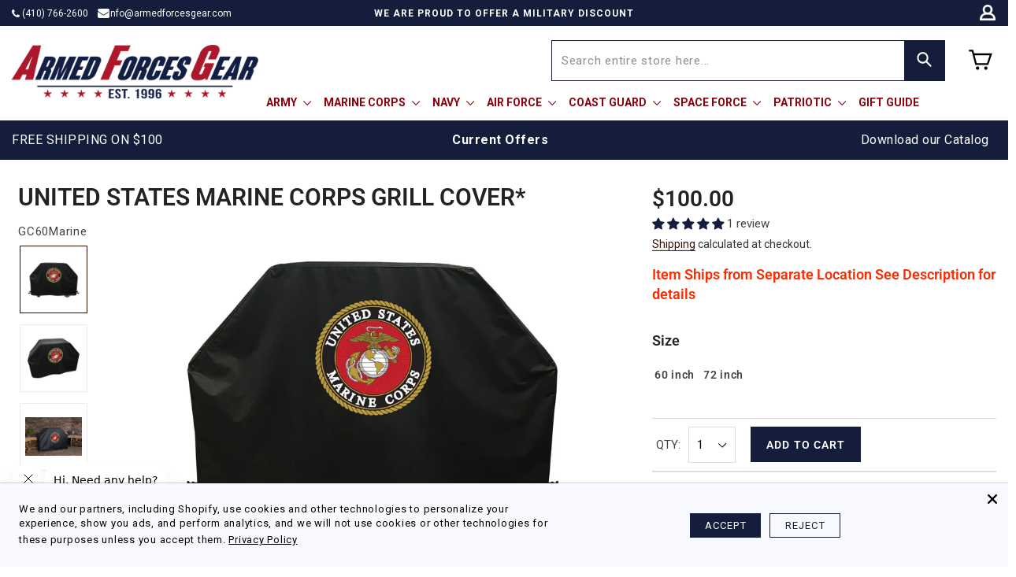

--- FILE ---
content_type: text/html; charset=utf-8
request_url: https://www.armedforcesgear.com/products/united-states-marine-corps-grill-cover-60
body_size: 109202
content:
<!doctype html>
<html class="no-js" lang="en" dir="ltr">
<head
 data-rb-template="product."  data-rb-theme="148914929855"  data-rb-update-disabled >
<script>window.renderBetterAbTestTreatment = true;</script>

<script>document.documentElement.className = document.documentElement.className.replace("no-js","js");</script>

  
  <script async src="//www.armedforcesgear.com/cdn/shop/t/352/assets/avada-cookiebar-gcm-integration.js?v=126193589784249790441768806280"></script>


  
<meta charset="utf-8">
  <meta http-equiv="X-UA-Compatible" content="IE=edge,chrome=1">
  <meta name="viewport" content="width=device-width,initial-scale=1">
	<style id="rb-aspect-ratios">img:where([src*="Marines250thAnniversary1-4Zip_Black_61e0a8a3-1bed-4331-99c7-214689163993_350x350.jpg"]), img:where([data-src*="Marines250thAnniversary1-4Zip_Black_61e0a8a3-1bed-4331-99c7-214689163993_350x350.jpg"]) { aspect-ratio: auto 1 / 1 }img:where([src*="TAMAI-B-ADLangle_350x350.jpg"]), img:where([data-src*="TAMAI-B-ADLangle_350x350.jpg"]) { aspect-ratio: auto 1 / 1 }img:where([src*="marines-globe-est-1775-long-sleeve-t-shirt-grey-1_350x350.jpg"]), img:where([data-src*="marines-globe-est-1775-long-sleeve-t-shirt-grey-1_350x350.jpg"]) { aspect-ratio: auto 1 / 1 }</style>

	
<link data-rb-lcp-preload rel="preload" as="image" fetchpriority="high" imagesrcset="/cdn/shop/files/GCMarine_7fedc28a-50df-4051-82f4-4df6b2935dbc.jpg?v=1762466911&width=100 100w, /cdn/shop/files/GCMarine_7fedc28a-50df-4051-82f4-4df6b2935dbc.jpg?v=1762466911&width=150 150w, /cdn/shop/files/GCMarine_7fedc28a-50df-4051-82f4-4df6b2935dbc.jpg?v=1762466911&width=200 200w, /cdn/shop/files/GCMarine_7fedc28a-50df-4051-82f4-4df6b2935dbc.jpg?v=1762466911&width=300 300w, /cdn/shop/files/GCMarine_7fedc28a-50df-4051-82f4-4df6b2935dbc.jpg?v=1762466911&width=400 400w, /cdn/shop/files/GCMarine_7fedc28a-50df-4051-82f4-4df6b2935dbc.jpg?v=1762466911&width=500 500w, /cdn/shop/files/GCMarine_7fedc28a-50df-4051-82f4-4df6b2935dbc.jpg?v=1762466911&width=600 600w, /cdn/shop/files/GCMarine_7fedc28a-50df-4051-82f4-4df6b2935dbc.jpg?v=1762466911&width=800 800w, /cdn/shop/files/GCMarine_7fedc28a-50df-4051-82f4-4df6b2935dbc.jpg?v=1762466911&width=1000 1000w, /cdn/shop/files/GCMarine_7fedc28a-50df-4051-82f4-4df6b2935dbc.jpg?v=1762466911&width=1080 1080w" imagesizes="(max-width: 479px) 90vw, (min-width: 480px) and (max-width: 767px) 90vw, (min-width: 768px) and (max-width: 991px) 40vw, (min-width: 992px) 50vw">
	<!-- rb-lcp-preload added to headers -->
  <meta name="theme-color" content="#5e6350">

  <link
    rel="canonical"
    href="https://www.armedforcesgear.com/products/united-states-marine-corps-grill-cover-60"
  >

  <link rel="preconnect" href="https://cdn.shopify.com" crossorigin>
  <link rel="preconnect" href="https://fonts.shopifycdn.com" crossorigin>
  <link rel="dns-prefetch" href="https://productreviews.shopifycdn.com">
  <link rel="dns-prefetch" href="https://ajax.googleapis.com">
  <link rel="dns-prefetch" href="https://maps.googleapis.com">
  <link rel="dns-prefetch" href="https://maps.gstatic.com"><style data-shopify>@font-face {
  font-family: Roboto;
  font-weight: 400;
  font-style: normal;
  font-display: swap;
  src: url("//www.armedforcesgear.com/cdn/fonts/roboto/roboto_n4.2019d890f07b1852f56ce63ba45b2db45d852cba.woff2") format("woff2"),
       url("//www.armedforcesgear.com/cdn/fonts/roboto/roboto_n4.238690e0007583582327135619c5f7971652fa9d.woff") format("woff");
}

  @font-face {
  font-family: Roboto;
  font-weight: 400;
  font-style: normal;
  font-display: swap;
  src: url("//www.armedforcesgear.com/cdn/fonts/roboto/roboto_n4.2019d890f07b1852f56ce63ba45b2db45d852cba.woff2") format("woff2"),
       url("//www.armedforcesgear.com/cdn/fonts/roboto/roboto_n4.238690e0007583582327135619c5f7971652fa9d.woff") format("woff");
}


  @font-face {
  font-family: Roboto;
  font-weight: 600;
  font-style: normal;
  font-display: swap;
  src: url("//www.armedforcesgear.com/cdn/fonts/roboto/roboto_n6.3d305d5382545b48404c304160aadee38c90ef9d.woff2") format("woff2"),
       url("//www.armedforcesgear.com/cdn/fonts/roboto/roboto_n6.bb37be020157f87e181e5489d5e9137ad60c47a2.woff") format("woff");
}

  @font-face {
  font-family: Roboto;
  font-weight: 400;
  font-style: italic;
  font-display: swap;
  src: url("//www.armedforcesgear.com/cdn/fonts/roboto/roboto_i4.57ce898ccda22ee84f49e6b57ae302250655e2d4.woff2") format("woff2"),
       url("//www.armedforcesgear.com/cdn/fonts/roboto/roboto_i4.b21f3bd061cbcb83b824ae8c7671a82587b264bf.woff") format("woff");
}

  @font-face {
  font-family: Roboto;
  font-weight: 600;
  font-style: italic;
  font-display: swap;
  src: url("//www.armedforcesgear.com/cdn/fonts/roboto/roboto_i6.ebd6b6733fb2b030d60cbf61316511a7ffd82fb3.woff2") format("woff2"),
       url("//www.armedforcesgear.com/cdn/fonts/roboto/roboto_i6.1363905a6d5249605bc5e0f859663ffe95ac3bed.woff") format("woff");
}

</style><link rel="shortcut icon" href="//www.armedforcesgear.com/cdn/shop/files/favicon_32x32.png?v=1614285691" type="image/png" /><title>United States Marine Corps Grill Cover*
&ndash; Armed Forces Gear
</title>
<meta name="description" content="The United States Marines Grill Cover is a testament to durability, crafted from highly durable, marine-grade vinyl. With its low-maintenance design, it&#39;s resistant to UV, water, stains, tears, and abrasions, ensuring your grill remains protected through all conditions. Proudly made in the USA, this grill cover combine"><meta property="og:site_name" content="Armed Forces Gear">
  <meta property="og:url" content="https://www.armedforcesgear.com/products/united-states-marine-corps-grill-cover-60">
  <meta property="og:title" content="United States Marine Corps Grill Cover*">
  <meta property="og:type" content="product">
  <meta property="og:description" content="The United States Marines Grill Cover is a testament to durability, crafted from highly durable, marine-grade vinyl. With its low-maintenance design, it&#39;s resistant to UV, water, stains, tears, and abrasions, ensuring your grill remains protected through all conditions. Proudly made in the USA, this grill cover combine"><meta property="og:image" content="http://www.armedforcesgear.com/cdn/shop/files/GCMarine_7fedc28a-50df-4051-82f4-4df6b2935dbc.jpg?v=1762466911">
    <meta property="og:image:secure_url" content="https://www.armedforcesgear.com/cdn/shop/files/GCMarine_7fedc28a-50df-4051-82f4-4df6b2935dbc.jpg?v=1762466911">
    <meta property="og:image:width" content="2610">
    <meta property="og:image:height" content="1690"><meta name="twitter:site" content="@">
  <meta name="twitter:card" content="summary_large_image">
  <meta name="twitter:title" content="United States Marine Corps Grill Cover*">
  <meta name="twitter:description" content="The United States Marines Grill Cover is a testament to durability, crafted from highly durable, marine-grade vinyl. With its low-maintenance design, it&#39;s resistant to UV, water, stains, tears, and abrasions, ensuring your grill remains protected through all conditions. Proudly made in the USA, this grill cover combine">
<link href="/cdn/shop/t/352/assets/theme.css?v=93417330700196332381768806280" rel="stylesheet" type="text/css" media="all" />
<style data-shopify>:root {
    --typeHeaderPrimary: Roboto;
    --typeHeaderFallback: sans-serif;
    --typeHeaderSize: 32px;
    --typeHeaderWeight: 400;
    --typeHeaderLineHeight: 1.1;
    --typeHeaderSpacing: 0.1em;

    --typeBasePrimary:Roboto;
    --typeBaseFallback:sans-serif;
    --typeBaseSize: 18px;
    --typeBaseWeight: 400;
    --typeBaseSpacing: 0.05em;
    --typeBaseLineHeight: 1.4;
    --typeBaselineHeightMinus01: 1.3;

    --typeCollectionTitle: 22px;

    --iconWeight: 3px;
    --iconLinecaps: round;

    
        --buttonRadius: 3px;
    

    --colorGridOverlayOpacity: 0.12;
    --colorAnnouncement: #6b3f21;
    --colorAnnouncementText: #ffffff;

    --colorBody: #ffffff;
    --colorBodyAlpha05: rgba(255, 255, 255, 0.05);
    --colorBodyDim: #f2f2f2;
    --colorBodyLightDim: #fafafa;
    --colorBodyMediumDim: #f5f5f5;


    --colorBorder: #e8e8e1;

    --colorBtnPrimary: #5e6350;
    --colorBtnPrimaryLight: #797f67;
    --colorBtnPrimaryDim: #515545;
    --colorBtnPrimaryText: #ffffff;

    --colorCartDot: #d74a5d;

    --colorDrawers: #ffffff;
    --colorDrawersDim: #f2f2f2;
    --colorDrawerBorder: #e8e8e1;
    --colorDrawerText: #321004;
    --colorDrawerTextDark: #000000;
    --colorDrawerButton: #321004;
    --colorDrawerButtonText: #ffffff;

    --colorFooter: #ffffff;
    --colorFooterText: #321004;
    --colorFooterTextAlpha01: #321004;

    --colorGridOverlay: #000000;
    --colorGridOverlayOpacity: 0.1;

    --colorHeaderTextAlpha01: rgba(50, 16, 4, 0.1);

    --colorHeroText: #ffffff;

    --colorSmallImageBg: #ffffff;
    --colorLargeImageBg: #0f0f0f;

    --colorImageOverlay: #321004;
    --colorImageOverlayOpacity: 0.1;
    --colorImageOverlayTextShadow: 0.2;

    --colorLink: #321004;

    --colorModalBg: rgba(230, 230, 230, 0.6);

    --colorNav: #ffffff;
    --colorNavText: #321004;

    --colorPrice: #1c1d1d;

    --colorSaleTag: #d74a5d;
    --colorSaleTagText: #ffffff;

    --colorTextBody: #321004;
    --colorTextBodyAlpha015: rgba(50, 16, 4, 0.15);
    --colorTextBodyAlpha005: rgba(50, 16, 4, 0.05);
    --colorTextBodyAlpha008: rgba(50, 16, 4, 0.08);
    --colorTextSavings: #d74a5d;

    --urlIcoSelect: url(//www.armedforcesgear.com/cdn/shop/t/352/assets/ico-select.svg);
    --urlIcoSelectFooter: url(//www.armedforcesgear.com/cdn/shop/t/352/assets/ico-select-footer.svg);
    --urlIcoSelectWhite: url(//www.armedforcesgear.com/cdn/shop/t/352/assets/ico-select-white.svg);

    --grid-gutter: 17px;
    --drawer-gutter: 20px;

    --sizeChartMargin: 25px 0;
    --sizeChartIconMargin: 5px;

    --newsletterReminderPadding: 40px;

    /*Shop Pay Installments*/
    --color-body-text: #321004;
    --color-body: #ffffff;
    --color-bg: #ffffff;
    }

    .placeholder-content {
    background-image: linear-gradient(100deg, #ffffff 40%, #f7f7f7 63%, #ffffff 79%);
    }</style>
  
                      
  

  <script>
    document.documentElement.className = document.documentElement.className.replace('no-js', 'js');

    window.theme = window.theme || {};
    theme.routes = {
      home: "/",
      cart: "/cart.js",
      cartPage: "/cart",
      cartAdd: "/cart/add.js",
      cartChange: "/cart/change.js",
      search: "/search",
      predictiveSearch: "/search/suggest"
    };
    theme.strings = {
      
      soldOut: "Sold Out",
      
      unavailable: "Unavailable",
      inStockLabel: "In stock, ready to ship",
      oneStockLabel: "Low stock - [count] item left",
      otherStockLabel: "Low stock - [count] items left",
      willNotShipUntil: "Ready to ship [date]",
      willBeInStockAfter: "Back in stock [date]",
      waitingForStock: "Backordered, shipping soon",
      savePrice: "Save [saved_amount]",
      cartEmpty: "Your cart is currently empty.",
      cartTermsConfirmation: "You must agree with the terms and conditions of sales to check out",
      searchCollections: "Collections",
      searchPages: "Pages",
      searchArticles: "Articles",
      productFrom: "from ",
      maxQuantity: "You can only have [quantity] of [title] in your cart."
    };
    theme.settings = {
      cartType: "drawer",
      isCustomerTemplate: false,
      moneyFormat: "${{amount}}",
      saveType: "dollar",
      productImageSize: "square",
      productImageCover: false,
      predictiveSearch: false,
      predictiveSearchType: null,
      predictiveSearchVendor: false,
      predictiveSearchPrice: false,
      quickView: true,
      themeName: 'Impulse',
      themeVersion: "8.0.0"
    };
  </script>
 <script>
    window.promoTextSS = [
      
      
        "20% off with code JCLR26"
      
    ];

    window.promoTagSS = [
      
      
        "enable_promo_text_2"
      
    ];
  </script>

  <script>window.performance && window.performance.mark && window.performance.mark('shopify.content_for_header.start');</script><meta name="google-site-verification" content="908fUYwJ-vS3M93DiPVn_H6eUEy8Xq0uDkdNMy58kt8">
<meta id="shopify-digital-wallet" name="shopify-digital-wallet" content="/25508610095/digital_wallets/dialog">
<meta name="shopify-checkout-api-token" content="53a434ba4bef1b78a2e2f1f6318171ce">
<meta id="in-context-paypal-metadata" data-shop-id="25508610095" data-venmo-supported="false" data-environment="production" data-locale="en_US" data-paypal-v4="true" data-currency="USD">
<link rel="alternate" type="application/json+oembed" href="https://www.armedforcesgear.com/products/united-states-marine-corps-grill-cover-60.oembed">
<script async="async" src="/checkouts/internal/preloads.js?locale=en-US"></script>
<link rel="preconnect" href="https://shop.app" crossorigin="anonymous">
<script async="async" src="https://shop.app/checkouts/internal/preloads.js?locale=en-US&shop_id=25508610095" crossorigin="anonymous"></script>
<script id="apple-pay-shop-capabilities" type="application/json">{"shopId":25508610095,"countryCode":"US","currencyCode":"USD","merchantCapabilities":["supports3DS"],"merchantId":"gid:\/\/shopify\/Shop\/25508610095","merchantName":"Armed Forces Gear","requiredBillingContactFields":["postalAddress","email","phone"],"requiredShippingContactFields":["postalAddress","email","phone"],"shippingType":"shipping","supportedNetworks":["visa","masterCard","amex","discover","elo","jcb"],"total":{"type":"pending","label":"Armed Forces Gear","amount":"1.00"},"shopifyPaymentsEnabled":true,"supportsSubscriptions":true}</script>
<script id="shopify-features" type="application/json">{"accessToken":"53a434ba4bef1b78a2e2f1f6318171ce","betas":["rich-media-storefront-analytics"],"domain":"www.armedforcesgear.com","predictiveSearch":true,"shopId":25508610095,"locale":"en"}</script>
<script>var Shopify = Shopify || {};
Shopify.shop = "armedforcesgear.myshopify.com";
Shopify.locale = "en";
Shopify.currency = {"active":"USD","rate":"1.0"};
Shopify.country = "US";
Shopify.theme = {"name":"Clearance + Attentive BIS","id":148914929855,"schema_name":"Impulse","schema_version":"8.0.0","theme_store_id":null,"role":"main"};
Shopify.theme.handle = "null";
Shopify.theme.style = {"id":null,"handle":null};
Shopify.cdnHost = "www.armedforcesgear.com/cdn";
Shopify.routes = Shopify.routes || {};
Shopify.routes.root = "/";</script>
<script type="module">!function(o){(o.Shopify=o.Shopify||{}).modules=!0}(window);</script>
<script>!function(o){function n(){var o=[];function n(){o.push(Array.prototype.slice.apply(arguments))}return n.q=o,n}var t=o.Shopify=o.Shopify||{};t.loadFeatures=n(),t.autoloadFeatures=n()}(window);</script>
<script>
  window.ShopifyPay = window.ShopifyPay || {};
  window.ShopifyPay.apiHost = "shop.app\/pay";
  window.ShopifyPay.redirectState = null;
</script>
<script id="shop-js-analytics" type="application/json">{"pageType":"product"}</script>
<script defer="defer" async type="module" src="//www.armedforcesgear.com/cdn/shopifycloud/shop-js/modules/v2/client.init-shop-cart-sync_BN7fPSNr.en.esm.js"></script>
<script defer="defer" async type="module" src="//www.armedforcesgear.com/cdn/shopifycloud/shop-js/modules/v2/chunk.common_Cbph3Kss.esm.js"></script>
<script defer="defer" async type="module" src="//www.armedforcesgear.com/cdn/shopifycloud/shop-js/modules/v2/chunk.modal_DKumMAJ1.esm.js"></script>
<script type="module">
  await import("//www.armedforcesgear.com/cdn/shopifycloud/shop-js/modules/v2/client.init-shop-cart-sync_BN7fPSNr.en.esm.js");
await import("//www.armedforcesgear.com/cdn/shopifycloud/shop-js/modules/v2/chunk.common_Cbph3Kss.esm.js");
await import("//www.armedforcesgear.com/cdn/shopifycloud/shop-js/modules/v2/chunk.modal_DKumMAJ1.esm.js");

  window.Shopify.SignInWithShop?.initShopCartSync?.({"fedCMEnabled":true,"windoidEnabled":true});

</script>
<script>
  window.Shopify = window.Shopify || {};
  if (!window.Shopify.featureAssets) window.Shopify.featureAssets = {};
  window.Shopify.featureAssets['shop-js'] = {"shop-cart-sync":["modules/v2/client.shop-cart-sync_CJVUk8Jm.en.esm.js","modules/v2/chunk.common_Cbph3Kss.esm.js","modules/v2/chunk.modal_DKumMAJ1.esm.js"],"init-fed-cm":["modules/v2/client.init-fed-cm_7Fvt41F4.en.esm.js","modules/v2/chunk.common_Cbph3Kss.esm.js","modules/v2/chunk.modal_DKumMAJ1.esm.js"],"init-shop-email-lookup-coordinator":["modules/v2/client.init-shop-email-lookup-coordinator_Cc088_bR.en.esm.js","modules/v2/chunk.common_Cbph3Kss.esm.js","modules/v2/chunk.modal_DKumMAJ1.esm.js"],"init-windoid":["modules/v2/client.init-windoid_hPopwJRj.en.esm.js","modules/v2/chunk.common_Cbph3Kss.esm.js","modules/v2/chunk.modal_DKumMAJ1.esm.js"],"shop-button":["modules/v2/client.shop-button_B0jaPSNF.en.esm.js","modules/v2/chunk.common_Cbph3Kss.esm.js","modules/v2/chunk.modal_DKumMAJ1.esm.js"],"shop-cash-offers":["modules/v2/client.shop-cash-offers_DPIskqss.en.esm.js","modules/v2/chunk.common_Cbph3Kss.esm.js","modules/v2/chunk.modal_DKumMAJ1.esm.js"],"shop-toast-manager":["modules/v2/client.shop-toast-manager_CK7RT69O.en.esm.js","modules/v2/chunk.common_Cbph3Kss.esm.js","modules/v2/chunk.modal_DKumMAJ1.esm.js"],"init-shop-cart-sync":["modules/v2/client.init-shop-cart-sync_BN7fPSNr.en.esm.js","modules/v2/chunk.common_Cbph3Kss.esm.js","modules/v2/chunk.modal_DKumMAJ1.esm.js"],"init-customer-accounts-sign-up":["modules/v2/client.init-customer-accounts-sign-up_CfPf4CXf.en.esm.js","modules/v2/client.shop-login-button_DeIztwXF.en.esm.js","modules/v2/chunk.common_Cbph3Kss.esm.js","modules/v2/chunk.modal_DKumMAJ1.esm.js"],"pay-button":["modules/v2/client.pay-button_CgIwFSYN.en.esm.js","modules/v2/chunk.common_Cbph3Kss.esm.js","modules/v2/chunk.modal_DKumMAJ1.esm.js"],"init-customer-accounts":["modules/v2/client.init-customer-accounts_DQ3x16JI.en.esm.js","modules/v2/client.shop-login-button_DeIztwXF.en.esm.js","modules/v2/chunk.common_Cbph3Kss.esm.js","modules/v2/chunk.modal_DKumMAJ1.esm.js"],"avatar":["modules/v2/client.avatar_BTnouDA3.en.esm.js"],"init-shop-for-new-customer-accounts":["modules/v2/client.init-shop-for-new-customer-accounts_CsZy_esa.en.esm.js","modules/v2/client.shop-login-button_DeIztwXF.en.esm.js","modules/v2/chunk.common_Cbph3Kss.esm.js","modules/v2/chunk.modal_DKumMAJ1.esm.js"],"shop-follow-button":["modules/v2/client.shop-follow-button_BRMJjgGd.en.esm.js","modules/v2/chunk.common_Cbph3Kss.esm.js","modules/v2/chunk.modal_DKumMAJ1.esm.js"],"checkout-modal":["modules/v2/client.checkout-modal_B9Drz_yf.en.esm.js","modules/v2/chunk.common_Cbph3Kss.esm.js","modules/v2/chunk.modal_DKumMAJ1.esm.js"],"shop-login-button":["modules/v2/client.shop-login-button_DeIztwXF.en.esm.js","modules/v2/chunk.common_Cbph3Kss.esm.js","modules/v2/chunk.modal_DKumMAJ1.esm.js"],"lead-capture":["modules/v2/client.lead-capture_DXYzFM3R.en.esm.js","modules/v2/chunk.common_Cbph3Kss.esm.js","modules/v2/chunk.modal_DKumMAJ1.esm.js"],"shop-login":["modules/v2/client.shop-login_CA5pJqmO.en.esm.js","modules/v2/chunk.common_Cbph3Kss.esm.js","modules/v2/chunk.modal_DKumMAJ1.esm.js"],"payment-terms":["modules/v2/client.payment-terms_BxzfvcZJ.en.esm.js","modules/v2/chunk.common_Cbph3Kss.esm.js","modules/v2/chunk.modal_DKumMAJ1.esm.js"]};
</script>
<noscript id="renderbetter-cfh">
	<script>(function() {
  var isLoaded = false;
  function asyncLoad() {
    if (isLoaded) return;
    isLoaded = true;
    var urls = ["https:\/\/f624058c3f5c8edb775a-dea6612566ec344afdf376d2faa6c82f.ssl.cf5.rackcdn.com\/skt_easygc_start.js?shop=armedforcesgear.myshopify.com","https:\/\/id-shop.govx.com\/app\/armedforcesgear.myshopify.com\/govx.js?shop=armedforcesgear.myshopify.com","https:\/\/cdn.customily.com\/shopify\/static\/customily.shopify.script.js?shop=armedforcesgear.myshopify.com","https:\/\/apps.synctrack.io\/region-restrictions\/blockify-embed.min.js?shop=armedforcesgear.myshopify.com","https:\/\/d23dclunsivw3h.cloudfront.net\/redirect-app.js?shop=armedforcesgear.myshopify.com","https:\/\/sapi.negate.io\/script\/uaBSmrhQ18zDA3+ToCxgwA==?shop=armedforcesgear.myshopify.com","https:\/\/app.upsellplus.com\/script\/upsellplus_cart_widget.js?shop=armedforcesgear.myshopify.com","https:\/\/cdn.attn.tv\/armedforcesgear\/dtag.js?shop=armedforcesgear.myshopify.com"];
    for (var i = 0; i < urls.length; i++) {
      var s = document.createElement('script');
      s.type = 'text/javascript';
      s.async = true;
      s.src = urls[i];
      var x = document.getElementsByTagName('script')[0];
      x.parentNode.insertBefore(s, x);
    }
  };
  if(window.attachEvent) {
    window.attachEvent('onload', asyncLoad);
  } else {
    window.addEventListener('load', asyncLoad, false);
  }
})();</script>
</noscript>
<script rb-cfh>var _RB_A=["pageYOffset",";(window.renderBetterCfhTrekkieScripts || (window.renderBetterCfhTrekkieScripts = [])).push(script)","DEFERRED_CSS_SELECTOR","renderBetterCfhScripts","devisedlabs-cjs","V1_DEFERRED_CSS_SELECTOR","211012heTcGx","387531spPzVR","V1_CRITICAL_JS_SELECTOR","2KAKPyr","234639mAjftU","6Kaqkfl","TTI_THRESHOLD_MS","185HMilhg","function","789665MXZvkh","google-analytics.com","head","V1_DEFERRED_CONTENT_SELECTOR","children","CACHE_MARKER","\x3c!-- rb-replaced-noscript-end --\x3e","__esModule","script","trekkie.load","indexOf","1NjCbWf","defineProperty","12203nyxeYH","length","renderbetter-cfh","getElementById","CFH_SELECTOR","replace","write","noscript.renderbetter-css","string","push","renderBetterEventHandlers","nodeName","\x3c!-- rb-replaced-noscript-start --\x3e","log","scroll","amd","parseFromString","SCROLL_THRESHOLD","noscript.devisedlabs-css","src","devisedLabsCriticalJsExternal","undefined","<noscript>","MODULE_NOT_FOUND","7979SxAPKv","hasScrolled","INTERACTIVITY_THRESHOLD_S","34337MYkPur"];function _RB_W(e,r){return _RB_A[e-=127]}(r=>{for(var e=_RB_W;;)try{if(397902===-parseInt(e(176))*parseInt(e(157))+-parseInt(e(174))*parseInt(e(163))-parseInt(e(158))+-parseInt(e(147))*parseInt(e(159))-parseInt(e(154))+parseInt(e(155))+-parseInt(e(161))*-parseInt(e(144)))break;r.push(r.shift())}catch(e){r.push(r.shift())}})(_RB_A),parcelRequire=(()=>{var i="function"==typeof parcelRequire&&parcelRequire,o="function"==typeof require&&require,s={};function e(e,r){var t=_RB_W;if(e in s)return s[e];var n="function"==typeof parcelRequire&&parcelRequire;if(!r&&n)return n(e,!0);if(i)return i(e,!0);if(o&&t(128)==typeof e)return o(e);n=new Error("Cannot find module '"+e+"'");throw n.code=t(143),n}return e.register=function(e,r){s[e]=r},s=(()=>{var n=_RB_W,e={},i=(Object[n(175)](e,n(170),{value:!0}),e.TTI_THRESHOLD_MS=void 0,e.SCROLL_THRESHOLD=void 0,e.CONTENT_LOAD_THRESHOLD_S=void 0,e[n(146)]=void 0,i=e[n(168)]=void 0,e[n(180)]=i,r=e.DEFERRED_CONTENT_SELECTOR=void 0,e.DEFERRED_CSS_SELECTOR=r,t=e.CRITICAL_JS_SELECTOR=void 0,e.V1_CACHE_MARKERS=t,o=e[n(166)]=void 0,e[n(153)]=o,e[n(156)]=void 0,e[n(160)]=6e3,e[n(137)]=5,e.CONTENT_LOAD_THRESHOLD_S=6,e.INTERACTIVITY_THRESHOLD_S=15,e.CACHE_MARKER="RB",n(178)),r=(e[n(180)]=i,e.DEFERRED_CONTENT_SELECTOR="noscript.renderbetter-defer",n(127)),t=(e[n(150)]=r,e.CRITICAL_JS_SELECTOR="renderbetter-cjs",["devisedLabsDeferredCssExternal",n(140)]),o=(e.V1_CACHE_MARKERS=t,e.V1_DEFERRED_CONTENT_SELECTOR="noscript.devisedlabs-defer",n(138)),s=(e.V1_DEFERRED_CSS_SELECTOR=o,r=n(152),e.V1_CRITICAL_JS_SELECTOR=r,{}),t=(Object[n(175)](s,"__esModule",{value:!0}),(()=>{var r=n,t=document.getElementById(i);if(t){t=t.textContent||"";try{var e=t[r(181)](r(132),r(142))[r(181)](r(169),"</noscript>");return(new DOMParser)[r(136)](e,"text/html")[r(165)][r(167)]}catch(e){console.log(e),document[r(182)](t)}}})());if(t)try{for(var E=t,d=n,a=null,c=null,_=[],R=[],p=0;p<E[d(177)];p++){var u,C=E[p],T=C.outerHTML||"";-1<T.indexOf("previewBarInjector")?a=C:-1<T.indexOf(d(172))?(u=T[d(181)]("first.parentNode.insertBefore(script, first)",d(149)),document.write(u)):-1<T[d(173)]("asyncLoad")?c=C:d(171)===C[d(131)].toLowerCase()&&C[d(139)]&&T.indexOf(d(164))<0?T[d(173)]("preview_bar_injector")<0?_.push(C):R[d(129)](C):document[d(182)](T)}window[d(151)]={asyncScripts:c,pageScripts:_,previewBarInjectorContent:a,previewBarInjectorTags:R}}catch(e){console[n(133)](e);o=document[n(179)](i);o&&document.write(o.textContent||"")}return window[n(130)]={},addEventListener(n(134),function e(){var r=n;5<=window[r(148)]&&(removeEventListener("scroll",e),window[r(130)][r(145)]=!0)},{capture:!1,passive:!0}),addEventListener("touchstart",function(){return window[n(130)].hasTouchedScreen=!0},{once:!0,capture:!1,passive:!0}),"object"==typeof exports&&typeof module!==n(141)?module.exports=s:typeof define===n(162)&&define[n(135)]&&define(function(){return s}),{Aayx:s,AZzT:e}})(),e.modules=s,e})();</script>
<script id="__st">var __st={"a":25508610095,"offset":-18000,"reqid":"cff08872-78fc-4bfd-8601-3856d6da1131-1769921687","pageurl":"www.armedforcesgear.com\/products\/united-states-marine-corps-grill-cover-60","u":"346b2720c3bb","p":"product","rtyp":"product","rid":7555183182015};</script>
<script>window.ShopifyPaypalV4VisibilityTracking = true;</script>
<script id="captcha-bootstrap">!function(){'use strict';const t='contact',e='account',n='new_comment',o=[[t,t],['blogs',n],['comments',n],[t,'customer']],c=[[e,'customer_login'],[e,'guest_login'],[e,'recover_customer_password'],[e,'create_customer']],r=t=>t.map((([t,e])=>`form[action*='/${t}']:not([data-nocaptcha='true']) input[name='form_type'][value='${e}']`)).join(','),a=t=>()=>t?[...document.querySelectorAll(t)].map((t=>t.form)):[];function s(){const t=[...o],e=r(t);return a(e)}const i='password',u='form_key',d=['recaptcha-v3-token','g-recaptcha-response','h-captcha-response',i],f=()=>{try{return window.sessionStorage}catch{return}},m='__shopify_v',_=t=>t.elements[u];function p(t,e,n=!1){try{const o=window.sessionStorage,c=JSON.parse(o.getItem(e)),{data:r}=function(t){const{data:e,action:n}=t;return t[m]||n?{data:e,action:n}:{data:t,action:n}}(c);for(const[e,n]of Object.entries(r))t.elements[e]&&(t.elements[e].value=n);n&&o.removeItem(e)}catch(o){console.error('form repopulation failed',{error:o})}}const l='form_type',E='cptcha';function T(t){t.dataset[E]=!0}const w=window,h=w.document,L='Shopify',v='ce_forms',y='captcha';let A=!1;((t,e)=>{const n=(g='f06e6c50-85a8-45c8-87d0-21a2b65856fe',I='https://cdn.shopify.com/shopifycloud/storefront-forms-hcaptcha/ce_storefront_forms_captcha_hcaptcha.v1.5.2.iife.js',D={infoText:'Protected by hCaptcha',privacyText:'Privacy',termsText:'Terms'},(t,e,n)=>{const o=w[L][v],c=o.bindForm;if(c)return c(t,g,e,D).then(n);var r;o.q.push([[t,g,e,D],n]),r=I,A||(h.body.append(Object.assign(h.createElement('script'),{id:'captcha-provider',async:!0,src:r})),A=!0)});var g,I,D;w[L]=w[L]||{},w[L][v]=w[L][v]||{},w[L][v].q=[],w[L][y]=w[L][y]||{},w[L][y].protect=function(t,e){n(t,void 0,e),T(t)},Object.freeze(w[L][y]),function(t,e,n,w,h,L){const[v,y,A,g]=function(t,e,n){const i=e?o:[],u=t?c:[],d=[...i,...u],f=r(d),m=r(i),_=r(d.filter((([t,e])=>n.includes(e))));return[a(f),a(m),a(_),s()]}(w,h,L),I=t=>{const e=t.target;return e instanceof HTMLFormElement?e:e&&e.form},D=t=>v().includes(t);t.addEventListener('submit',(t=>{const e=I(t);if(!e)return;const n=D(e)&&!e.dataset.hcaptchaBound&&!e.dataset.recaptchaBound,o=_(e),c=g().includes(e)&&(!o||!o.value);(n||c)&&t.preventDefault(),c&&!n&&(function(t){try{if(!f())return;!function(t){const e=f();if(!e)return;const n=_(t);if(!n)return;const o=n.value;o&&e.removeItem(o)}(t);const e=Array.from(Array(32),(()=>Math.random().toString(36)[2])).join('');!function(t,e){_(t)||t.append(Object.assign(document.createElement('input'),{type:'hidden',name:u})),t.elements[u].value=e}(t,e),function(t,e){const n=f();if(!n)return;const o=[...t.querySelectorAll(`input[type='${i}']`)].map((({name:t})=>t)),c=[...d,...o],r={};for(const[a,s]of new FormData(t).entries())c.includes(a)||(r[a]=s);n.setItem(e,JSON.stringify({[m]:1,action:t.action,data:r}))}(t,e)}catch(e){console.error('failed to persist form',e)}}(e),e.submit())}));const S=(t,e)=>{t&&!t.dataset[E]&&(n(t,e.some((e=>e===t))),T(t))};for(const o of['focusin','change'])t.addEventListener(o,(t=>{const e=I(t);D(e)&&S(e,y())}));const B=e.get('form_key'),M=e.get(l),P=B&&M;t.addEventListener('DOMContentLoaded',(()=>{const t=y();if(P)for(const e of t)e.elements[l].value===M&&p(e,B);[...new Set([...A(),...v().filter((t=>'true'===t.dataset.shopifyCaptcha))])].forEach((e=>S(e,t)))}))}(h,new URLSearchParams(w.location.search),n,t,e,['guest_login'])})(!0,!0)}();</script>
<script integrity="sha256-4kQ18oKyAcykRKYeNunJcIwy7WH5gtpwJnB7kiuLZ1E=" data-source-attribution="shopify.loadfeatures" defer="defer" src="//www.armedforcesgear.com/cdn/shopifycloud/storefront/assets/storefront/load_feature-a0a9edcb.js" crossorigin="anonymous"></script>
<script crossorigin="anonymous" defer="defer" src="//www.armedforcesgear.com/cdn/shopifycloud/storefront/assets/shopify_pay/storefront-65b4c6d7.js?v=20250812"></script>
<script data-source-attribution="shopify.dynamic_checkout.dynamic.init">var Shopify=Shopify||{};Shopify.PaymentButton=Shopify.PaymentButton||{isStorefrontPortableWallets:!0,init:function(){window.Shopify.PaymentButton.init=function(){};var t=document.createElement("script");t.src="https://www.armedforcesgear.com/cdn/shopifycloud/portable-wallets/latest/portable-wallets.en.js",t.type="module",document.head.appendChild(t)}};
</script>
<script data-source-attribution="shopify.dynamic_checkout.buyer_consent">
  function portableWalletsHideBuyerConsent(e){var t=document.getElementById("shopify-buyer-consent"),n=document.getElementById("shopify-subscription-policy-button");t&&n&&(t.classList.add("hidden"),t.setAttribute("aria-hidden","true"),n.removeEventListener("click",e))}function portableWalletsShowBuyerConsent(e){var t=document.getElementById("shopify-buyer-consent"),n=document.getElementById("shopify-subscription-policy-button");t&&n&&(t.classList.remove("hidden"),t.removeAttribute("aria-hidden"),n.addEventListener("click",e))}window.Shopify?.PaymentButton&&(window.Shopify.PaymentButton.hideBuyerConsent=portableWalletsHideBuyerConsent,window.Shopify.PaymentButton.showBuyerConsent=portableWalletsShowBuyerConsent);
</script>
<script data-source-attribution="shopify.dynamic_checkout.cart.bootstrap">document.addEventListener("DOMContentLoaded",(function(){function t(){return document.querySelector("shopify-accelerated-checkout-cart, shopify-accelerated-checkout")}if(t())Shopify.PaymentButton.init();else{new MutationObserver((function(e,n){t()&&(Shopify.PaymentButton.init(),n.disconnect())})).observe(document.body,{childList:!0,subtree:!0})}}));
</script>
<link id="shopify-accelerated-checkout-styles" rel="stylesheet" media="screen" href="/cdn/shopifycloud/portable-wallets/latest/accelerated-checkout-backwards-compat.css" crossorigin="anonymous">
<style id="shopify-accelerated-checkout-cart">
        #shopify-buyer-consent {
  margin-top: 1em;
  display: inline-block;
  width: 100%;
}

#shopify-buyer-consent.hidden {
  display: none;
}

#shopify-subscription-policy-button {
  background: none;
  border: none;
  padding: 0;
  text-decoration: underline;
  font-size: inherit;
  cursor: pointer;
}

#shopify-subscription-policy-button::before {
  box-shadow: none;
}

      </style>

<script>window.performance && window.performance.mark && window.performance.mark('shopify.content_for_header.end');</script>

  <script src="//www.armedforcesgear.com/cdn/shop/t/352/assets/vendor-scripts-v11.js" defer="defer"></script><script defer src="//www.armedforcesgear.com/cdn/shop/t/352/assets/slick.js?v=150615704985158449051768806280" defer></script>
  <script src="//www.armedforcesgear.com/cdn/shop/t/352/assets/theme.js?v=353122001117145841768808445" defer="defer"></script>
  <script>!function(e,t){"use strict";"object"==typeof module&&"object"==typeof module.exports?module.exports=e.document?t(e,!0):function(e){if(!e.document)throw new Error("jQuery requires a window with a document");return t(e)}:t(e)}("undefined"!=typeof window?window:this,function(e,t){"use strict";var n=[],r=e.document,i=Object.getPrototypeOf,o=n.slice,a=n.concat,s=n.push,u=n.indexOf,l={},c=l.toString,f=l.hasOwnProperty,p=f.toString,d=p.call(Object),h={},g=function(e){return"function"==typeof e&&"number"!=typeof e.nodeType},v=function(e){return null!=e&&e===e.window},y={type:!0,src:!0,noModule:!0};function m(e,t,n){var i,o=(t=t||r).createElement("script");if(o.text=e,n)for(i in y)n[i]&&(o[i]=n[i]);t.head.appendChild(o).parentNode.removeChild(o)}function x(e){return null==e?e+"":"object"==typeof e||"function"==typeof e?l[c.call(e)]||"object":typeof e}var b=function(e,t){return new b.fn.init(e,t)},w=/^[\s\uFEFF\xA0]+|[\s\uFEFF\xA0]+$/g;function T(e){var t=!!e&&"length"in e&&e.length,n=x(e);return!g(e)&&!v(e)&&("array"===n||0===t||"number"==typeof t&&t>0&&t-1 in e)}b.fn=b.prototype={jquery:"3.3.1",constructor:b,length:0,toArray:function(){return o.call(this)},get:function(e){return null==e?o.call(this):e<0?this[e+this.length]:this[e]},pushStack:function(e){var t=b.merge(this.constructor(),e);return t.prevObject=this,t},each:function(e){return b.each(this,e)},map:function(e){return this.pushStack(b.map(this,function(t,n){return e.call(t,n,t)}))},slice:function(){return this.pushStack(o.apply(this,arguments))},first:function(){return this.eq(0)},last:function(){return this.eq(-1)},eq:function(e){var t=this.length,n=+e+(e<0?t:0);return this.pushStack(n>=0&&n<t?[this[n]]:[])},end:function(){return this.prevObject||this.constructor()},push:s,sort:n.sort,splice:n.splice},b.extend=b.fn.extend=function(){var e,t,n,r,i,o,a=arguments[0]||{},s=1,u=arguments.length,l=!1;for("boolean"==typeof a&&(l=a,a=arguments[s]||{},s++),"object"==typeof a||g(a)||(a={}),s===u&&(a=this,s--);s<u;s++)if(null!=(e=arguments[s]))for(t in e)n=a[t],a!==(r=e[t])&&(l&&r&&(b.isPlainObject(r)||(i=Array.isArray(r)))?(i?(i=!1,o=n&&Array.isArray(n)?n:[]):o=n&&b.isPlainObject(n)?n:{},a[t]=b.extend(l,o,r)):void 0!==r&&(a[t]=r));return a},b.extend({expando:"jQuery"+("3.3.1"+Math.random()).replace(/\D/g,""),isReady:!0,error:function(e){throw new Error(e)},noop:function(){},isPlainObject:function(e){var t,n;return!(!e||"[object Object]"!==c.call(e)||(t=i(e))&&("function"!=typeof(n=f.call(t,"constructor")&&t.constructor)||p.call(n)!==d))},isEmptyObject:function(e){var t;for(t in e)return!1;return!0},globalEval:function(e){m(e)},each:function(e,t){var n,r=0;if(T(e))for(n=e.length;r<n&&!1!==t.call(e[r],r,e[r]);r++);else for(r in e)if(!1===t.call(e[r],r,e[r]))break;return e},trim:function(e){return null==e?"":(e+"").replace(w,"")},makeArray:function(e,t){var n=t||[];return null!=e&&(T(Object(e))?b.merge(n,"string"==typeof e?[e]:e):s.call(n,e)),n},inArray:function(e,t,n){return null==t?-1:u.call(t,e,n)},merge:function(e,t){for(var n=+t.length,r=0,i=e.length;r<n;r++)e[i++]=t[r];return e.length=i,e},grep:function(e,t,n){for(var r=[],i=0,o=e.length,a=!n;i<o;i++)!t(e[i],i)!==a&&r.push(e[i]);return r},map:function(e,t,n){var r,i,o=0,s=[];if(T(e))for(r=e.length;o<r;o++)null!=(i=t(e[o],o,n))&&s.push(i);else for(o in e)null!=(i=t(e[o],o,n))&&s.push(i);return a.apply([],s)},guid:1,support:h}),"function"==typeof Symbol&&(b.fn[Symbol.iterator]=n[Symbol.iterator]),b.each("Boolean Number String Function Array Date RegExp Object Error Symbol".split(" "),function(e,t){l["[object "+t+"]"]=t.toLowerCase()});var C=function(e){var t,n,r,i,o,a,s,u,l,c,f,p,d,h,g,v,y,m,x,b="sizzle"+1*new Date,w=e.document,T=0,C=0,E=ae(),k=ae(),S=ae(),D=function(e,t){return e===t&&(f=!0),0},N={}.hasOwnProperty,A=[],j=A.pop,q=A.push,L=A.push,H=A.slice,O=function(e,t){for(var n=0,r=e.length;n<r;n++)if(e[n]===t)return n;return-1},P="checked|selected|async|autofocus|autoplay|controls|defer|disabled|hidden|ismap|loop|multiple|open|readonly|required|scoped",M="[\\x20\\t\\r\\n\\f]",R="(?:\\\\.|[\\w-]|[^\0-\\xa0])+",I="\\["+M+"*("+R+")(?:"+M+"*([*^$|!~]?=)"+M+"*(?:'((?:\\\\.|[^\\\\'])*)'|\"((?:\\\\.|[^\\\\\"])*)\"|("+R+"))|)"+M+"*\\]",W=":("+R+")(?:\\((('((?:\\\\.|[^\\\\'])*)'|\"((?:\\\\.|[^\\\\\"])*)\")|((?:\\\\.|[^\\\\()[\\]]|"+I+")*)|.*)\\)|)",$=new RegExp(M+"+","g"),B=new RegExp("^"+M+"+|((?:^|[^\\\\])(?:\\\\.)*)"+M+"+$","g"),F=new RegExp("^"+M+"*,"+M+"*"),_=new RegExp("^"+M+"*([>+~]|"+M+")"+M+"*"),z=new RegExp("="+M+"*([^\\]'\"]*?)"+M+"*\\]","g"),X=new RegExp(W),U=new RegExp("^"+R+"$"),V={ID:new RegExp("^#("+R+")"),CLASS:new RegExp("^\\.("+R+")"),TAG:new RegExp("^("+R+"|[*])"),ATTR:new RegExp("^"+I),PSEUDO:new RegExp("^"+W),CHILD:new RegExp("^:(only|first|last|nth|nth-last)-(child|of-type)(?:\\("+M+"*(even|odd|(([+-]|)(\\d*)n|)"+M+"*(?:([+-]|)"+M+"*(\\d+)|))"+M+"*\\)|)","i"),bool:new RegExp("^(?:"+P+")$","i"),needsContext:new RegExp("^"+M+"*[>+~]|:(even|odd|eq|gt|lt|nth|first|last)(?:\\("+M+"*((?:-\\d)?\\d*)"+M+"*\\)|)(?=[^-]|$)","i")},G=/^(?:input|select|textarea|button)$/i,Y=/^h\d$/i,Q=/^[^{]+\{\s*\[native \w/,J=/^(?:#([\w-]+)|(\w+)|\.([\w-]+))$/,K=/[+~]/,Z=new RegExp("\\\\([\\da-f]{1,6}"+M+"?|("+M+")|.)","ig"),ee=function(e,t,n){var r="0x"+t-65536;return r!=r||n?t:r<0?String.fromCharCode(r+65536):String.fromCharCode(r>>10|55296,1023&r|56320)},te=/([\0-\x1f\x7f]|^-?\d)|^-$|[^\0-\x1f\x7f-\uFFFF\w-]/g,ne=function(e,t){return t?"\0"===e?"ï¿½":e.slice(0,-1)+"\\"+e.charCodeAt(e.length-1).toString(16)+" ":"\\"+e},re=function(){p()},ie=me(function(e){return!0===e.disabled&&("form"in e||"label"in e)},{dir:"parentNode",next:"legend"});try{L.apply(A=H.call(w.childNodes),w.childNodes),A[w.childNodes.length].nodeType}catch(e){L={apply:A.length?function(e,t){q.apply(e,H.call(t))}:function(e,t){for(var n=e.length,r=0;e[n++]=t[r++];);e.length=n-1}}}function oe(e,t,r,i){var o,s,l,c,f,h,y,m=t&&t.ownerDocument,T=t?t.nodeType:9;if(r=r||[],"string"!=typeof e||!e||1!==T&&9!==T&&11!==T)return r;if(!i&&((t?t.ownerDocument||t:w)!==d&&p(t),t=t||d,g)){if(11!==T&&(f=J.exec(e)))if(o=f[1]){if(9===T){if(!(l=t.getElementById(o)))return r;if(l.id===o)return r.push(l),r}else if(m&&(l=m.getElementById(o))&&x(t,l)&&l.id===o)return r.push(l),r}else{if(f[2])return L.apply(r,t.getElementsByTagName(e)),r;if((o=f[3])&&n.getElementsByClassName&&t.getElementsByClassName)return L.apply(r,t.getElementsByClassName(o)),r}if(n.qsa&&!S[e+" "]&&(!v||!v.test(e))){if(1!==T)m=t,y=e;else if("object"!==t.nodeName.toLowerCase()){for((c=t.getAttribute("id"))?c=c.replace(te,ne):t.setAttribute("id",c=b),s=(h=a(e)).length;s--;)h[s]="#"+c+" "+ye(h[s]);y=h.join(","),m=K.test(e)&&ge(t.parentNode)||t}if(y)try{return L.apply(r,m.querySelectorAll(y)),r}catch(e){}finally{c===b&&t.removeAttribute("id")}}}return u(e.replace(B,"$1"),t,r,i)}function ae(){var e=[];return function t(n,i){return e.push(n+" ")>r.cacheLength&&delete t[e.shift()],t[n+" "]=i}}function se(e){return e[b]=!0,e}function ue(e){var t=d.createElement("fieldset");try{return!!e(t)}catch(e){return!1}finally{t.parentNode&&t.parentNode.removeChild(t),t=null}}function le(e,t){for(var n=e.split("|"),i=n.length;i--;)r.attrHandle[n[i]]=t}function ce(e,t){var n=t&&e,r=n&&1===e.nodeType&&1===t.nodeType&&e.sourceIndex-t.sourceIndex;if(r)return r;if(n)for(;n=n.nextSibling;)if(n===t)return-1;return e?1:-1}function fe(e){return function(t){return"input"===t.nodeName.toLowerCase()&&t.type===e}}function pe(e){return function(t){var n=t.nodeName.toLowerCase();return("input"===n||"button"===n)&&t.type===e}}function de(e){return function(t){return"form"in t?t.parentNode&&!1===t.disabled?"label"in t?"label"in t.parentNode?t.parentNode.disabled===e:t.disabled===e:t.isDisabled===e||t.isDisabled!==!e&&ie(t)===e:t.disabled===e:"label"in t&&t.disabled===e}}function he(e){return se(function(t){return t=+t,se(function(n,r){for(var i,o=e([],n.length,t),a=o.length;a--;)n[i=o[a]]&&(n[i]=!(r[i]=n[i]))})})}function ge(e){return e&&void 0!==e.getElementsByTagName&&e}for(t in n=oe.support={},o=oe.isXML=function(e){var t=e&&(e.ownerDocument||e).documentElement;return!!t&&"HTML"!==t.nodeName},p=oe.setDocument=function(e){var t,i,a=e?e.ownerDocument||e:w;return a!==d&&9===a.nodeType&&a.documentElement?(h=(d=a).documentElement,g=!o(d),w!==d&&(i=d.defaultView)&&i.top!==i&&(i.addEventListener?i.addEventListener("unload",re,!1):i.attachEvent&&i.attachEvent("onunload",re)),n.attributes=ue(function(e){return e.className="i",!e.getAttribute("className")}),n.getElementsByTagName=ue(function(e){return e.appendChild(d.createComment("")),!e.getElementsByTagName("*").length}),n.getElementsByClassName=Q.test(d.getElementsByClassName),n.getById=ue(function(e){return h.appendChild(e).id=b,!d.getElementsByName||!d.getElementsByName(b).length}),n.getById?(r.filter.ID=function(e){var t=e.replace(Z,ee);return function(e){return e.getAttribute("id")===t}},r.find.ID=function(e,t){if(void 0!==t.getElementById&&g){var n=t.getElementById(e);return n?[n]:[]}}):(r.filter.ID=function(e){var t=e.replace(Z,ee);return function(e){var n=void 0!==e.getAttributeNode&&e.getAttributeNode("id");return n&&n.value===t}},r.find.ID=function(e,t){if(void 0!==t.getElementById&&g){var n,r,i,o=t.getElementById(e);if(o){if((n=o.getAttributeNode("id"))&&n.value===e)return[o];for(i=t.getElementsByName(e),r=0;o=i[r++];)if((n=o.getAttributeNode("id"))&&n.value===e)return[o]}return[]}}),r.find.TAG=n.getElementsByTagName?function(e,t){return void 0!==t.getElementsByTagName?t.getElementsByTagName(e):n.qsa?t.querySelectorAll(e):void 0}:function(e,t){var n,r=[],i=0,o=t.getElementsByTagName(e);if("*"===e){for(;n=o[i++];)1===n.nodeType&&r.push(n);return r}return o},r.find.CLASS=n.getElementsByClassName&&function(e,t){if(void 0!==t.getElementsByClassName&&g)return t.getElementsByClassName(e)},y=[],v=[],(n.qsa=Q.test(d.querySelectorAll))&&(ue(function(e){h.appendChild(e).innerHTML="<a id='"+b+"'></a><select id='"+b+"-\r\\' msallowcapture=''><option selected=''></option></select>",e.querySelectorAll("[msallowcapture^='']").length&&v.push("[*^$]="+M+"*(?:''|\"\")"),e.querySelectorAll("[selected]").length||v.push("\\["+M+"*(?:value|"+P+")"),e.querySelectorAll("[id~="+b+"-]").length||v.push("~="),e.querySelectorAll(":checked").length||v.push(":checked"),e.querySelectorAll("a#"+b+"+*").length||v.push(".#.+[+~]")}),ue(function(e){e.innerHTML="<a href='' disabled='disabled'></a><select disabled='disabled'><option/></select>";var t=d.createElement("input");t.setAttribute("type","hidden"),e.appendChild(t).setAttribute("name","D"),e.querySelectorAll("[name=d]").length&&v.push("name"+M+"*[*^$|!~]?="),2!==e.querySelectorAll(":enabled").length&&v.push(":enabled",":disabled"),h.appendChild(e).disabled=!0,2!==e.querySelectorAll(":disabled").length&&v.push(":enabled",":disabled"),e.querySelectorAll("*,:x"),v.push(",.*:")})),(n.matchesSelector=Q.test(m=h.matches||h.webkitMatchesSelector||h.mozMatchesSelector||h.oMatchesSelector||h.msMatchesSelector))&&ue(function(e){n.disconnectedMatch=m.call(e,"*"),m.call(e,"[s!='']:x"),y.push("!=",W)}),v=v.length&&new RegExp(v.join("|")),y=y.length&&new RegExp(y.join("|")),t=Q.test(h.compareDocumentPosition),x=t||Q.test(h.contains)?function(e,t){var n=9===e.nodeType?e.documentElement:e,r=t&&t.parentNode;return e===r||!(!r||1!==r.nodeType||!(n.contains?n.contains(r):e.compareDocumentPosition&&16&e.compareDocumentPosition(r)))}:function(e,t){if(t)for(;t=t.parentNode;)if(t===e)return!0;return!1},D=t?function(e,t){if(e===t)return f=!0,0;var r=!e.compareDocumentPosition-!t.compareDocumentPosition;return r||(1&(r=(e.ownerDocument||e)===(t.ownerDocument||t)?e.compareDocumentPosition(t):1)||!n.sortDetached&&t.compareDocumentPosition(e)===r?e===d||e.ownerDocument===w&&x(w,e)?-1:t===d||t.ownerDocument===w&&x(w,t)?1:c?O(c,e)-O(c,t):0:4&r?-1:1)}:function(e,t){if(e===t)return f=!0,0;var n,r=0,i=e.parentNode,o=t.parentNode,a=[e],s=[t];if(!i||!o)return e===d?-1:t===d?1:i?-1:o?1:c?O(c,e)-O(c,t):0;if(i===o)return ce(e,t);for(n=e;n=n.parentNode;)a.unshift(n);for(n=t;n=n.parentNode;)s.unshift(n);for(;a[r]===s[r];)r++;return r?ce(a[r],s[r]):a[r]===w?-1:s[r]===w?1:0},d):d},oe.matches=function(e,t){return oe(e,null,null,t)},oe.matchesSelector=function(e,t){if((e.ownerDocument||e)!==d&&p(e),t=t.replace(z,"='$1']"),n.matchesSelector&&g&&!S[t+" "]&&(!y||!y.test(t))&&(!v||!v.test(t)))try{var r=m.call(e,t);if(r||n.disconnectedMatch||e.document&&11!==e.document.nodeType)return r}catch(e){}return oe(t,d,null,[e]).length>0},oe.contains=function(e,t){return(e.ownerDocument||e)!==d&&p(e),x(e,t)},oe.attr=function(e,t){(e.ownerDocument||e)!==d&&p(e);var i=r.attrHandle[t.toLowerCase()],o=i&&N.call(r.attrHandle,t.toLowerCase())?i(e,t,!g):void 0;return void 0!==o?o:n.attributes||!g?e.getAttribute(t):(o=e.getAttributeNode(t))&&o.specified?o.value:null},oe.escape=function(e){return(e+"").replace(te,ne)},oe.error=function(e){throw new Error("Syntax error, unrecognized expression: "+e)},oe.uniqueSort=function(e){var t,r=[],i=0,o=0;if(f=!n.detectDuplicates,c=!n.sortStable&&e.slice(0),e.sort(D),f){for(;t=e[o++];)t===e[o]&&(i=r.push(o));for(;i--;)e.splice(r[i],1)}return c=null,e},i=oe.getText=function(e){var t,n="",r=0,o=e.nodeType;if(o){if(1===o||9===o||11===o){if("string"==typeof e.textContent)return e.textContent;for(e=e.firstChild;e;e=e.nextSibling)n+=i(e)}else if(3===o||4===o)return e.nodeValue}else for(;t=e[r++];)n+=i(t);return n},(r=oe.selectors={cacheLength:50,createPseudo:se,match:V,attrHandle:{},find:{},relative:{">":{dir:"parentNode",first:!0}," ":{dir:"parentNode"},"+":{dir:"previousSibling",first:!0},"~":{dir:"previousSibling"}},preFilter:{ATTR:function(e){return e[1]=e[1].replace(Z,ee),e[3]=(e[3]||e[4]||e[5]||"").replace(Z,ee),"~="===e[2]&&(e[3]=" "+e[3]+" "),e.slice(0,4)},CHILD:function(e){return e[1]=e[1].toLowerCase(),"nth"===e[1].slice(0,3)?(e[3]||oe.error(e[0]),e[4]=+(e[4]?e[5]+(e[6]||1):2*("even"===e[3]||"odd"===e[3])),e[5]=+(e[7]+e[8]||"odd"===e[3])):e[3]&&oe.error(e[0]),e},PSEUDO:function(e){var t,n=!e[6]&&e[2];return V.CHILD.test(e[0])?null:(e[3]?e[2]=e[4]||e[5]||"":n&&X.test(n)&&(t=a(n,!0))&&(t=n.indexOf(")",n.length-t)-n.length)&&(e[0]=e[0].slice(0,t),e[2]=n.slice(0,t)),e.slice(0,3))}},filter:{TAG:function(e){var t=e.replace(Z,ee).toLowerCase();return"*"===e?function(){return!0}:function(e){return e.nodeName&&e.nodeName.toLowerCase()===t}},CLASS:function(e){var t=E[e+" "];return t||(t=new RegExp("(^|"+M+")"+e+"("+M+"|$)"))&&E(e,function(e){return t.test("string"==typeof e.className&&e.className||void 0!==e.getAttribute&&e.getAttribute("class")||"")})},ATTR:function(e,t,n){return function(r){var i=oe.attr(r,e);return null==i?"!="===t:!t||(i+="","="===t?i===n:"!="===t?i!==n:"^="===t?n&&0===i.indexOf(n):"*="===t?n&&i.indexOf(n)>-1:"$="===t?n&&i.slice(-n.length)===n:"~="===t?(" "+i.replace($," ")+" ").indexOf(n)>-1:"|="===t&&(i===n||i.slice(0,n.length+1)===n+"-"))}},CHILD:function(e,t,n,r,i){var o="nth"!==e.slice(0,3),a="last"!==e.slice(-4),s="of-type"===t;return 1===r&&0===i?function(e){return!!e.parentNode}:function(t,n,u){var l,c,f,p,d,h,g=o!==a?"nextSibling":"previousSibling",v=t.parentNode,y=s&&t.nodeName.toLowerCase(),m=!u&&!s,x=!1;if(v){if(o){for(;g;){for(p=t;p=p[g];)if(s?p.nodeName.toLowerCase()===y:1===p.nodeType)return!1;h=g="only"===e&&!h&&"nextSibling"}return!0}if(h=[a?v.firstChild:v.lastChild],a&&m){for(x=(d=(l=(c=(f=(p=v)[b]||(p[b]={}))[p.uniqueID]||(f[p.uniqueID]={}))[e]||[])[0]===T&&l[1])&&l[2],p=d&&v.childNodes[d];p=++d&&p&&p[g]||(x=d=0)||h.pop();)if(1===p.nodeType&&++x&&p===t){c[e]=[T,d,x];break}}else if(m&&(x=d=(l=(c=(f=(p=t)[b]||(p[b]={}))[p.uniqueID]||(f[p.uniqueID]={}))[e]||[])[0]===T&&l[1]),!1===x)for(;(p=++d&&p&&p[g]||(x=d=0)||h.pop())&&((s?p.nodeName.toLowerCase()!==y:1!==p.nodeType)||!++x||(m&&((c=(f=p[b]||(p[b]={}))[p.uniqueID]||(f[p.uniqueID]={}))[e]=[T,x]),p!==t)););return(x-=i)===r||x%r==0&&x/r>=0}}},PSEUDO:function(e,t){var n,i=r.pseudos[e]||r.setFilters[e.toLowerCase()]||oe.error("unsupported pseudo: "+e);return i[b]?i(t):i.length>1?(n=[e,e,"",t],r.setFilters.hasOwnProperty(e.toLowerCase())?se(function(e,n){for(var r,o=i(e,t),a=o.length;a--;)e[r=O(e,o[a])]=!(n[r]=o[a])}):function(e){return i(e,0,n)}):i}},pseudos:{not:se(function(e){var t=[],n=[],r=s(e.replace(B,"$1"));return r[b]?se(function(e,t,n,i){for(var o,a=r(e,null,i,[]),s=e.length;s--;)(o=a[s])&&(e[s]=!(t[s]=o))}):function(e,i,o){return t[0]=e,r(t,null,o,n),t[0]=null,!n.pop()}}),has:se(function(e){return function(t){return oe(e,t).length>0}}),contains:se(function(e){return e=e.replace(Z,ee),function(t){return(t.textContent||t.innerText||i(t)).indexOf(e)>-1}}),lang:se(function(e){return U.test(e||"")||oe.error("unsupported lang: "+e),e=e.replace(Z,ee).toLowerCase(),function(t){var n;do{if(n=g?t.lang:t.getAttribute("xml:lang")||t.getAttribute("lang"))return(n=n.toLowerCase())===e||0===n.indexOf(e+"-")}while((t=t.parentNode)&&1===t.nodeType);return!1}}),target:function(t){var n=e.location&&e.location.hash;return n&&n.slice(1)===t.id},root:function(e){return e===h},focus:function(e){return e===d.activeElement&&(!d.hasFocus||d.hasFocus())&&!!(e.type||e.href||~e.tabIndex)},enabled:de(!1),disabled:de(!0),checked:function(e){var t=e.nodeName.toLowerCase();return"input"===t&&!!e.checked||"option"===t&&!!e.selected},selected:function(e){return e.parentNode&&e.parentNode.selectedIndex,!0===e.selected},empty:function(e){for(e=e.firstChild;e;e=e.nextSibling)if(e.nodeType<6)return!1;return!0},parent:function(e){return!r.pseudos.empty(e)},header:function(e){return Y.test(e.nodeName)},input:function(e){return G.test(e.nodeName)},button:function(e){var t=e.nodeName.toLowerCase();return"input"===t&&"button"===e.type||"button"===t},text:function(e){var t;return"input"===e.nodeName.toLowerCase()&&"text"===e.type&&(null==(t=e.getAttribute("type"))||"text"===t.toLowerCase())},first:he(function(){return[0]}),last:he(function(e,t){return[t-1]}),eq:he(function(e,t,n){return[n<0?n+t:n]}),even:he(function(e,t){for(var n=0;n<t;n+=2)e.push(n);return e}),odd:he(function(e,t){for(var n=1;n<t;n+=2)e.push(n);return e}),lt:he(function(e,t,n){for(var r=n<0?n+t:n;--r>=0;)e.push(r);return e}),gt:he(function(e,t,n){for(var r=n<0?n+t:n;++r<t;)e.push(r);return e})}}).pseudos.nth=r.pseudos.eq,{radio:!0,checkbox:!0,file:!0,password:!0,image:!0})r.pseudos[t]=fe(t);for(t in{submit:!0,reset:!0})r.pseudos[t]=pe(t);function ve(){}function ye(e){for(var t=0,n=e.length,r="";t<n;t++)r+=e[t].value;return r}function me(e,t,n){var r=t.dir,i=t.next,o=i||r,a=n&&"parentNode"===o,s=C++;return t.first?function(t,n,i){for(;t=t[r];)if(1===t.nodeType||a)return e(t,n,i);return!1}:function(t,n,u){var l,c,f,p=[T,s];if(u){for(;t=t[r];)if((1===t.nodeType||a)&&e(t,n,u))return!0}else for(;t=t[r];)if(1===t.nodeType||a)if(c=(f=t[b]||(t[b]={}))[t.uniqueID]||(f[t.uniqueID]={}),i&&i===t.nodeName.toLowerCase())t=t[r]||t;else{if((l=c[o])&&l[0]===T&&l[1]===s)return p[2]=l[2];if(c[o]=p,p[2]=e(t,n,u))return!0}return!1}}function xe(e){return e.length>1?function(t,n,r){for(var i=e.length;i--;)if(!e[i](t,n,r))return!1;return!0}:e[0]}function be(e,t,n,r,i){for(var o,a=[],s=0,u=e.length,l=null!=t;s<u;s++)(o=e[s])&&(n&&!n(o,r,i)||(a.push(o),l&&t.push(s)));return a}function we(e,t,n,r,i,o){return r&&!r[b]&&(r=we(r)),i&&!i[b]&&(i=we(i,o)),se(function(o,a,s,u){var l,c,f,p=[],d=[],h=a.length,g=o||function(e,t,n){for(var r=0,i=t.length;r<i;r++)oe(e,t[r],n);return n}(t||"*",s.nodeType?[s]:s,[]),v=!e||!o&&t?g:be(g,p,e,s,u),y=n?i||(o?e:h||r)?[]:a:v;if(n&&n(v,y,s,u),r)for(l=be(y,d),r(l,[],s,u),c=l.length;c--;)(f=l[c])&&(y[d[c]]=!(v[d[c]]=f));if(o){if(i||e){if(i){for(l=[],c=y.length;c--;)(f=y[c])&&l.push(v[c]=f);i(null,y=[],l,u)}for(c=y.length;c--;)(f=y[c])&&(l=i?O(o,f):p[c])>-1&&(o[l]=!(a[l]=f))}}else y=be(y===a?y.splice(h,y.length):y),i?i(null,a,y,u):L.apply(a,y)})}function Te(e){for(var t,n,i,o=e.length,a=r.relative[e[0].type],s=a||r.relative[" "],u=a?1:0,c=me(function(e){return e===t},s,!0),f=me(function(e){return O(t,e)>-1},s,!0),p=[function(e,n,r){var i=!a&&(r||n!==l)||((t=n).nodeType?c(e,n,r):f(e,n,r));return t=null,i}];u<o;u++)if(n=r.relative[e[u].type])p=[me(xe(p),n)];else{if((n=r.filter[e[u].type].apply(null,e[u].matches))[b]){for(i=++u;i<o&&!r.relative[e[i].type];i++);return we(u>1&&xe(p),u>1&&ye(e.slice(0,u-1).concat({value:" "===e[u-2].type?"*":""})).replace(B,"$1"),n,u<i&&Te(e.slice(u,i)),i<o&&Te(e=e.slice(i)),i<o&&ye(e))}p.push(n)}return xe(p)}return ve.prototype=r.filters=r.pseudos,r.setFilters=new ve,a=oe.tokenize=function(e,t){var n,i,o,a,s,u,l,c=k[e+" "];if(c)return t?0:c.slice(0);for(s=e,u=[],l=r.preFilter;s;){for(a in n&&!(i=F.exec(s))||(i&&(s=s.slice(i[0].length)||s),u.push(o=[])),n=!1,(i=_.exec(s))&&(n=i.shift(),o.push({value:n,type:i[0].replace(B," ")}),s=s.slice(n.length)),r.filter)!(i=V[a].exec(s))||l[a]&&!(i=l[a](i))||(n=i.shift(),o.push({value:n,type:a,matches:i}),s=s.slice(n.length));if(!n)break}return t?s.length:s?oe.error(e):k(e,u).slice(0)},s=oe.compile=function(e,t){var n,i=[],o=[],s=S[e+" "];if(!s){for(t||(t=a(e)),n=t.length;n--;)(s=Te(t[n]))[b]?i.push(s):o.push(s);(s=S(e,function(e,t){var n=t.length>0,i=e.length>0,o=function(o,a,s,u,c){var f,h,v,y=0,m="0",x=o&&[],b=[],w=l,C=o||i&&r.find.TAG("*",c),E=T+=null==w?1:Math.random()||.1,k=C.length;for(c&&(l=a===d||a||c);m!==k&&null!=(f=C[m]);m++){if(i&&f){for(h=0,a||f.ownerDocument===d||(p(f),s=!g);v=e[h++];)if(v(f,a||d,s)){u.push(f);break}c&&(T=E)}n&&((f=!v&&f)&&y--,o&&x.push(f))}if(y+=m,n&&m!==y){for(h=0;v=t[h++];)v(x,b,a,s);if(o){if(y>0)for(;m--;)x[m]||b[m]||(b[m]=j.call(u));b=be(b)}L.apply(u,b),c&&!o&&b.length>0&&y+t.length>1&&oe.uniqueSort(u)}return c&&(T=E,l=w),x};return n?se(o):o}(o,i))).selector=e}return s},u=oe.select=function(e,t,n,i){var o,u,l,c,f,p="function"==typeof e&&e,d=!i&&a(e=p.selector||e);if(n=n||[],1===d.length){if((u=d[0]=d[0].slice(0)).length>2&&"ID"===(l=u[0]).type&&9===t.nodeType&&g&&r.relative[u[1].type]){if(!(t=(r.find.ID(l.matches[0].replace(Z,ee),t)||[])[0]))return n;p&&(t=t.parentNode),e=e.slice(u.shift().value.length)}for(o=V.needsContext.test(e)?0:u.length;o--&&(l=u[o],!r.relative[c=l.type]);)if((f=r.find[c])&&(i=f(l.matches[0].replace(Z,ee),K.test(u[0].type)&&ge(t.parentNode)||t))){if(u.splice(o,1),!(e=i.length&&ye(u)))return L.apply(n,i),n;break}}return(p||s(e,d))(i,t,!g,n,!t||K.test(e)&&ge(t.parentNode)||t),n},n.sortStable=b.split("").sort(D).join("")===b,n.detectDuplicates=!!f,p(),n.sortDetached=ue(function(e){return 1&e.compareDocumentPosition(d.createElement("fieldset"))}),ue(function(e){return e.innerHTML="<a href='#'></a>","#"===e.firstChild.getAttribute("href")})||le("type|href|height|width",function(e,t,n){if(!n)return e.getAttribute(t,"type"===t.toLowerCase()?1:2)}),n.attributes&&ue(function(e){return e.innerHTML="<input/>",e.firstChild.setAttribute("value",""),""===e.firstChild.getAttribute("value")})||le("value",function(e,t,n){if(!n&&"input"===e.nodeName.toLowerCase())return e.defaultValue}),ue(function(e){return null==e.getAttribute("disabled")})||le(P,function(e,t,n){var r;if(!n)return!0===e[t]?t.toLowerCase():(r=e.getAttributeNode(t))&&r.specified?r.value:null}),oe}(e);b.find=C,b.expr=C.selectors,b.expr[":"]=b.expr.pseudos,b.uniqueSort=b.unique=C.uniqueSort,b.text=C.getText,b.isXMLDoc=C.isXML,b.contains=C.contains,b.escapeSelector=C.escape;var E=function(e,t,n){for(var r=[],i=void 0!==n;(e=e[t])&&9!==e.nodeType;)if(1===e.nodeType){if(i&&b(e).is(n))break;r.push(e)}return r},k=function(e,t){for(var n=[];e;e=e.nextSibling)1===e.nodeType&&e!==t&&n.push(e);return n},S=b.expr.match.needsContext;function D(e,t){return e.nodeName&&e.nodeName.toLowerCase()===t.toLowerCase()}var N=/^<([a-z][^\/\0>:\x20\t\r\n\f]*)[\x20\t\r\n\f]*\/?>(?:<\/\1>|)$/i;function A(e,t,n){return g(t)?b.grep(e,function(e,r){return!!t.call(e,r,e)!==n}):t.nodeType?b.grep(e,function(e){return e===t!==n}):"string"!=typeof t?b.grep(e,function(e){return u.call(t,e)>-1!==n}):b.filter(t,e,n)}b.filter=function(e,t,n){var r=t[0];return n&&(e=":not("+e+")"),1===t.length&&1===r.nodeType?b.find.matchesSelector(r,e)?[r]:[]:b.find.matches(e,b.grep(t,function(e){return 1===e.nodeType}))},b.fn.extend({find:function(e){var t,n,r=this.length,i=this;if("string"!=typeof e)return this.pushStack(b(e).filter(function(){for(t=0;t<r;t++)if(b.contains(i[t],this))return!0}));for(n=this.pushStack([]),t=0;t<r;t++)b.find(e,i[t],n);return r>1?b.uniqueSort(n):n},filter:function(e){return this.pushStack(A(this,e||[],!1))},not:function(e){return this.pushStack(A(this,e||[],!0))},is:function(e){return!!A(this,"string"==typeof e&&S.test(e)?b(e):e||[],!1).length}});var j,q=/^(?:\s*(<[\w\W]+>)[^>]*|#([\w-]+))$/;(b.fn.init=function(e,t,n){var i,o;if(!e)return this;if(n=n||j,"string"==typeof e){if(!(i="<"===e[0]&&">"===e[e.length-1]&&e.length>=3?[null,e,null]:q.exec(e))||!i[1]&&t)return!t||t.jquery?(t||n).find(e):this.constructor(t).find(e);if(i[1]){if(t=t instanceof b?t[0]:t,b.merge(this,b.parseHTML(i[1],t&&t.nodeType?t.ownerDocument||t:r,!0)),N.test(i[1])&&b.isPlainObject(t))for(i in t)g(this[i])?this[i](t[i]):this.attr(i,t[i]);return this}return(o=r.getElementById(i[2]))&&(this[0]=o,this.length=1),this}return e.nodeType?(this[0]=e,this.length=1,this):g(e)?void 0!==n.ready?n.ready(e):e(b):b.makeArray(e,this)}).prototype=b.fn,j=b(r);var L=/^(?:parents|prev(?:Until|All))/,H={children:!0,contents:!0,next:!0,prev:!0};function O(e,t){for(;(e=e[t])&&1!==e.nodeType;);return e}b.fn.extend({has:function(e){var t=b(e,this),n=t.length;return this.filter(function(){for(var e=0;e<n;e++)if(b.contains(this,t[e]))return!0})},closest:function(e,t){var n,r=0,i=this.length,o=[],a="string"!=typeof e&&b(e);if(!S.test(e))for(;r<i;r++)for(n=this[r];n&&n!==t;n=n.parentNode)if(n.nodeType<11&&(a?a.index(n)>-1:1===n.nodeType&&b.find.matchesSelector(n,e))){o.push(n);break}return this.pushStack(o.length>1?b.uniqueSort(o):o)},index:function(e){return e?"string"==typeof e?u.call(b(e),this[0]):u.call(this,e.jquery?e[0]:e):this[0]&&this[0].parentNode?this.first().prevAll().length:-1},add:function(e,t){return this.pushStack(b.uniqueSort(b.merge(this.get(),b(e,t))))},addBack:function(e){return this.add(null==e?this.prevObject:this.prevObject.filter(e))}}),b.each({parent:function(e){var t=e.parentNode;return t&&11!==t.nodeType?t:null},parents:function(e){return E(e,"parentNode")},parentsUntil:function(e,t,n){return E(e,"parentNode",n)},next:function(e){return O(e,"nextSibling")},prev:function(e){return O(e,"previousSibling")},nextAll:function(e){return E(e,"nextSibling")},prevAll:function(e){return E(e,"previousSibling")},nextUntil:function(e,t,n){return E(e,"nextSibling",n)},prevUntil:function(e,t,n){return E(e,"previousSibling",n)},siblings:function(e){return k((e.parentNode||{}).firstChild,e)},children:function(e){return k(e.firstChild)},contents:function(e){return D(e,"iframe")?e.contentDocument:(D(e,"template")&&(e=e.content||e),b.merge([],e.childNodes))}},function(e,t){b.fn[e]=function(n,r){var i=b.map(this,t,n);return"Until"!==e.slice(-5)&&(r=n),r&&"string"==typeof r&&(i=b.filter(r,i)),this.length>1&&(H[e]||b.uniqueSort(i),L.test(e)&&i.reverse()),this.pushStack(i)}});var P=/[^\x20\t\r\n\f]+/g;function M(e){return e}function R(e){throw e}function I(e,t,n,r){var i;try{e&&g(i=e.promise)?i.call(e).done(t).fail(n):e&&g(i=e.then)?i.call(e,t,n):t.apply(void 0,[e].slice(r))}catch(e){n.apply(void 0,[e])}}b.Callbacks=function(e){e="string"==typeof e?function(e){var t={};return b.each(e.match(P)||[],function(e,n){t[n]=!0}),t}(e):b.extend({},e);var t,n,r,i,o=[],a=[],s=-1,u=function(){for(i=i||e.once,r=t=!0;a.length;s=-1)for(n=a.shift();++s<o.length;)!1===o[s].apply(n[0],n[1])&&e.stopOnFalse&&(s=o.length,n=!1);e.memory||(n=!1),t=!1,i&&(o=n?[]:"")},l={add:function(){return o&&(n&&!t&&(s=o.length-1,a.push(n)),function t(n){b.each(n,function(n,r){g(r)?e.unique&&l.has(r)||o.push(r):r&&r.length&&"string"!==x(r)&&t(r)})}(arguments),n&&!t&&u()),this},remove:function(){return b.each(arguments,function(e,t){for(var n;(n=b.inArray(t,o,n))>-1;)o.splice(n,1),n<=s&&s--}),this},has:function(e){return e?b.inArray(e,o)>-1:o.length>0},empty:function(){return o&&(o=[]),this},disable:function(){return i=a=[],o=n="",this},disabled:function(){return!o},lock:function(){return i=a=[],n||t||(o=n=""),this},locked:function(){return!!i},fireWith:function(e,n){return i||(n=[e,(n=n||[]).slice?n.slice():n],a.push(n),t||u()),this},fire:function(){return l.fireWith(this,arguments),this},fired:function(){return!!r}};return l},b.extend({Deferred:function(t){var n=[["notify","progress",b.Callbacks("memory"),b.Callbacks("memory"),2],["resolve","done",b.Callbacks("once memory"),b.Callbacks("once memory"),0,"resolved"],["reject","fail",b.Callbacks("once memory"),b.Callbacks("once memory"),1,"rejected"]],r="pending",i={state:function(){return r},always:function(){return o.done(arguments).fail(arguments),this},catch:function(e){return i.then(null,e)},pipe:function(){var e=arguments;return b.Deferred(function(t){b.each(n,function(n,r){var i=g(e[r[4]])&&e[r[4]];o[r[1]](function(){var e=i&&i.apply(this,arguments);e&&g(e.promise)?e.promise().progress(t.notify).done(t.resolve).fail(t.reject):t[r[0]+"With"](this,i?[e]:arguments)})}),e=null}).promise()},then:function(t,r,i){var o=0;function a(t,n,r,i){return function(){var s=this,u=arguments,l=function(){var e,l;if(!(t<o)){if((e=r.apply(s,u))===n.promise())throw new TypeError("Thenable self-resolution");l=e&&("object"==typeof e||"function"==typeof e)&&e.then,g(l)?i?l.call(e,a(o,n,M,i),a(o,n,R,i)):(o++,l.call(e,a(o,n,M,i),a(o,n,R,i),a(o,n,M,n.notifyWith))):(r!==M&&(s=void 0,u=[e]),(i||n.resolveWith)(s,u))}},c=i?l:function(){try{l()}catch(e){b.Deferred.exceptionHook&&b.Deferred.exceptionHook(e,c.stackTrace),t+1>=o&&(r!==R&&(s=void 0,u=[e]),n.rejectWith(s,u))}};t?c():(b.Deferred.getStackHook&&(c.stackTrace=b.Deferred.getStackHook()),e.setTimeout(c))}}return b.Deferred(function(e){n[0][3].add(a(0,e,g(i)?i:M,e.notifyWith)),n[1][3].add(a(0,e,g(t)?t:M)),n[2][3].add(a(0,e,g(r)?r:R))}).promise()},promise:function(e){return null!=e?b.extend(e,i):i}},o={};return b.each(n,function(e,t){var a=t[2],s=t[5];i[t[1]]=a.add,s&&a.add(function(){r=s},n[3-e][2].disable,n[3-e][3].disable,n[0][2].lock,n[0][3].lock),a.add(t[3].fire),o[t[0]]=function(){return o[t[0]+"With"](this===o?void 0:this,arguments),this},o[t[0]+"With"]=a.fireWith}),i.promise(o),t&&t.call(o,o),o},when:function(e){var t=arguments.length,n=t,r=Array(n),i=o.call(arguments),a=b.Deferred(),s=function(e){return function(n){r[e]=this,i[e]=arguments.length>1?o.call(arguments):n,--t||a.resolveWith(r,i)}};if(t<=1&&(I(e,a.done(s(n)).resolve,a.reject,!t),"pending"===a.state()||g(i[n]&&i[n].then)))return a.then();for(;n--;)I(i[n],s(n),a.reject);return a.promise()}});var W=/^(Eval|Internal|Range|Reference|Syntax|Type|URI)Error$/;b.Deferred.exceptionHook=function(t,n){e.console&&e.console.warn&&t&&W.test(t.name)&&e.console.warn("jQuery.Deferred exception: "+t.message,t.stack,n)},b.readyException=function(t){e.setTimeout(function(){throw t})};var $=b.Deferred();function B(){r.removeEventListener("DOMContentLoaded",B),e.removeEventListener("load",B),b.ready()}b.fn.ready=function(e){return $.then(e).catch(function(e){b.readyException(e)}),this},b.extend({isReady:!1,readyWait:1,ready:function(e){(!0===e?--b.readyWait:b.isReady)||(b.isReady=!0,!0!==e&&--b.readyWait>0||$.resolveWith(r,[b]))}}),b.ready.then=$.then,"complete"===r.readyState||"loading"!==r.readyState&&!r.documentElement.doScroll?e.setTimeout(b.ready):(r.addEventListener("DOMContentLoaded",B),e.addEventListener("load",B));var F=function(e,t,n,r,i,o,a){var s=0,u=e.length,l=null==n;if("object"===x(n))for(s in i=!0,n)F(e,t,s,n[s],!0,o,a);else if(void 0!==r&&(i=!0,g(r)||(a=!0),l&&(a?(t.call(e,r),t=null):(l=t,t=function(e,t,n){return l.call(b(e),n)})),t))for(;s<u;s++)t(e[s],n,a?r:r.call(e[s],s,t(e[s],n)));return i?e:l?t.call(e):u?t(e[0],n):o},_=/^-ms-/,z=/-([a-z])/g;function X(e,t){return t.toUpperCase()}function U(e){return e.replace(_,"ms-").replace(z,X)}var V=function(e){return 1===e.nodeType||9===e.nodeType||!+e.nodeType};function G(){this.expando=b.expando+G.uid++}G.uid=1,G.prototype={cache:function(e){var t=e[this.expando];return t||(t={},V(e)&&(e.nodeType?e[this.expando]=t:Object.defineProperty(e,this.expando,{value:t,configurable:!0}))),t},set:function(e,t,n){var r,i=this.cache(e);if("string"==typeof t)i[U(t)]=n;else for(r in t)i[U(r)]=t[r];return i},get:function(e,t){return void 0===t?this.cache(e):e[this.expando]&&e[this.expando][U(t)]},access:function(e,t,n){return void 0===t||t&&"string"==typeof t&&void 0===n?this.get(e,t):(this.set(e,t,n),void 0!==n?n:t)},remove:function(e,t){var n,r=e[this.expando];if(void 0!==r){if(void 0!==t){n=(t=Array.isArray(t)?t.map(U):(t=U(t))in r?[t]:t.match(P)||[]).length;for(;n--;)delete r[t[n]]}(void 0===t||b.isEmptyObject(r))&&(e.nodeType?e[this.expando]=void 0:delete e[this.expando])}},hasData:function(e){var t=e[this.expando];return void 0!==t&&!b.isEmptyObject(t)}};var Y=new G,Q=new G,J=/^(?:\{[\w\W]*\}|\[[\w\W]*\])$/,K=/[A-Z]/g;function Z(e,t,n){var r;if(void 0===n&&1===e.nodeType)if(r="data-"+t.replace(K,"-$&").toLowerCase(),"string"==typeof(n=e.getAttribute(r))){try{n=function(e){return"true"===e||"false"!==e&&("null"===e?null:e===+e+""?+e:J.test(e)?JSON.parse(e):e)}(n)}catch(e){}Q.set(e,t,n)}else n=void 0;return n}b.extend({hasData:function(e){return Q.hasData(e)||Y.hasData(e)},data:function(e,t,n){return Q.access(e,t,n)},removeData:function(e,t){Q.remove(e,t)},_data:function(e,t,n){return Y.access(e,t,n)},_removeData:function(e,t){Y.remove(e,t)}}),b.fn.extend({data:function(e,t){var n,r,i,o=this[0],a=o&&o.attributes;if(void 0===e){if(this.length&&(i=Q.get(o),1===o.nodeType&&!Y.get(o,"hasDataAttrs"))){for(n=a.length;n--;)a[n]&&0===(r=a[n].name).indexOf("data-")&&(r=U(r.slice(5)),Z(o,r,i[r]));Y.set(o,"hasDataAttrs",!0)}return i}return"object"==typeof e?this.each(function(){Q.set(this,e)}):F(this,function(t){var n;if(o&&void 0===t)return void 0!==(n=Q.get(o,e))?n:void 0!==(n=Z(o,e))?n:void 0;this.each(function(){Q.set(this,e,t)})},null,t,arguments.length>1,null,!0)},removeData:function(e){return this.each(function(){Q.remove(this,e)})}}),b.extend({queue:function(e,t,n){var r;if(e)return t=(t||"fx")+"queue",r=Y.get(e,t),n&&(!r||Array.isArray(n)?r=Y.access(e,t,b.makeArray(n)):r.push(n)),r||[]},dequeue:function(e,t){t=t||"fx";var n=b.queue(e,t),r=n.length,i=n.shift(),o=b._queueHooks(e,t);"inprogress"===i&&(i=n.shift(),r--),i&&("fx"===t&&n.unshift("inprogress"),delete o.stop,i.call(e,function(){b.dequeue(e,t)},o)),!r&&o&&o.empty.fire()},_queueHooks:function(e,t){var n=t+"queueHooks";return Y.get(e,n)||Y.access(e,n,{empty:b.Callbacks("once memory").add(function(){Y.remove(e,[t+"queue",n])})})}}),b.fn.extend({queue:function(e,t){var n=2;return"string"!=typeof e&&(t=e,e="fx",n--),arguments.length<n?b.queue(this[0],e):void 0===t?this:this.each(function(){var n=b.queue(this,e,t);b._queueHooks(this,e),"fx"===e&&"inprogress"!==n[0]&&b.dequeue(this,e)})},dequeue:function(e){return this.each(function(){b.dequeue(this,e)})},clearQueue:function(e){return this.queue(e||"fx",[])},promise:function(e,t){var n,r=1,i=b.Deferred(),o=this,a=this.length,s=function(){--r||i.resolveWith(o,[o])};for("string"!=typeof e&&(t=e,e=void 0),e=e||"fx";a--;)(n=Y.get(o[a],e+"queueHooks"))&&n.empty&&(r++,n.empty.add(s));return s(),i.promise(t)}});var ee=/[+-]?(?:\d*\.|)\d+(?:[eE][+-]?\d+|)/.source,te=new RegExp("^(?:([+-])=|)("+ee+")([a-z%]*)$","i"),ne=["Top","Right","Bottom","Left"],re=function(e,t){return"none"===(e=t||e).style.display||""===e.style.display&&b.contains(e.ownerDocument,e)&&"none"===b.css(e,"display")},ie=function(e,t,n,r){var i,o,a={};for(o in t)a[o]=e.style[o],e.style[o]=t[o];for(o in i=n.apply(e,r||[]),t)e.style[o]=a[o];return i};function oe(e,t,n,r){var i,o,a=20,s=r?function(){return r.cur()}:function(){return b.css(e,t,"")},u=s(),l=n&&n[3]||(b.cssNumber[t]?"":"px"),c=(b.cssNumber[t]||"px"!==l&&+u)&&te.exec(b.css(e,t));if(c&&c[3]!==l){for(u/=2,l=l||c[3],c=+u||1;a--;)b.style(e,t,c+l),(1-o)*(1-(o=s()/u||.5))<=0&&(a=0),c/=o;c*=2,b.style(e,t,c+l),n=n||[]}return n&&(c=+c||+u||0,i=n[1]?c+(n[1]+1)*n[2]:+n[2],r&&(r.unit=l,r.start=c,r.end=i)),i}var ae={};function se(e){var t,n=e.ownerDocument,r=e.nodeName,i=ae[r];return i||(t=n.body.appendChild(n.createElement(r)),i=b.css(t,"display"),t.parentNode.removeChild(t),"none"===i&&(i="block"),ae[r]=i,i)}function ue(e,t){for(var n,r,i=[],o=0,a=e.length;o<a;o++)(r=e[o]).style&&(n=r.style.display,t?("none"===n&&(i[o]=Y.get(r,"display")||null,i[o]||(r.style.display="")),""===r.style.display&&re(r)&&(i[o]=se(r))):"none"!==n&&(i[o]="none",Y.set(r,"display",n)));for(o=0;o<a;o++)null!=i[o]&&(e[o].style.display=i[o]);return e}b.fn.extend({show:function(){return ue(this,!0)},hide:function(){return ue(this)},toggle:function(e){return"boolean"==typeof e?e?this.show():this.hide():this.each(function(){re(this)?b(this).show():b(this).hide()})}});var le=/^(?:checkbox|radio)$/i,ce=/<([a-z][^\/\0>\x20\t\r\n\f]+)/i,fe=/^$|^module$|\/(?:java|ecma)script/i,pe={option:[1,"<select multiple='multiple'>","</select>"],thead:[1,"<table>","</table>"],col:[2,"<table><colgroup>","</colgroup></table>"],tr:[2,"<table><tbody>","</tbody></table>"],td:[3,"<table><tbody><tr>","</tr></tbody></table>"],_default:[0,"",""]};function de(e,t){var n;return n=void 0!==e.getElementsByTagName?e.getElementsByTagName(t||"*"):void 0!==e.querySelectorAll?e.querySelectorAll(t||"*"):[],void 0===t||t&&D(e,t)?b.merge([e],n):n}function he(e,t){for(var n=0,r=e.length;n<r;n++)Y.set(e[n],"globalEval",!t||Y.get(t[n],"globalEval"))}pe.optgroup=pe.option,pe.tbody=pe.tfoot=pe.colgroup=pe.caption=pe.thead,pe.th=pe.td;var ge,ve,ye=/<|&#?\w+;/;function me(e,t,n,r,i){for(var o,a,s,u,l,c,f=t.createDocumentFragment(),p=[],d=0,h=e.length;d<h;d++)if((o=e[d])||0===o)if("object"===x(o))b.merge(p,o.nodeType?[o]:o);else if(ye.test(o)){for(a=a||f.appendChild(t.createElement("div")),s=(ce.exec(o)||["",""])[1].toLowerCase(),u=pe[s]||pe._default,a.innerHTML=u[1]+b.htmlPrefilter(o)+u[2],c=u[0];c--;)a=a.lastChild;b.merge(p,a.childNodes),(a=f.firstChild).textContent=""}else p.push(t.createTextNode(o));for(f.textContent="",d=0;o=p[d++];)if(r&&b.inArray(o,r)>-1)i&&i.push(o);else if(l=b.contains(o.ownerDocument,o),a=de(f.appendChild(o),"script"),l&&he(a),n)for(c=0;o=a[c++];)fe.test(o.type||"")&&n.push(o);return f}ge=r.createDocumentFragment().appendChild(r.createElement("div")),(ve=r.createElement("input")).setAttribute("type","radio"),ve.setAttribute("checked","checked"),ve.setAttribute("name","t"),ge.appendChild(ve),h.checkClone=ge.cloneNode(!0).cloneNode(!0).lastChild.checked,ge.innerHTML="<textarea>x</textarea>",h.noCloneChecked=!!ge.cloneNode(!0).lastChild.defaultValue;var xe=r.documentElement,be=/^key/,we=/^(?:mouse|pointer|contextmenu|drag|drop)|click/,Te=/^([^.]*)(?:\.(.+)|)/;function Ce(){return!0}function Ee(){return!1}function ke(){try{return r.activeElement}catch(e){}}function Se(e,t,n,r,i,o){var a,s;if("object"==typeof t){for(s in"string"!=typeof n&&(r=r||n,n=void 0),t)Se(e,s,n,r,t[s],o);return e}if(null==r&&null==i?(i=n,r=n=void 0):null==i&&("string"==typeof n?(i=r,r=void 0):(i=r,r=n,n=void 0)),!1===i)i=Ee;else if(!i)return e;return 1===o&&(a=i,(i=function(e){return b().off(e),a.apply(this,arguments)}).guid=a.guid||(a.guid=b.guid++)),e.each(function(){b.event.add(this,t,i,r,n)})}b.event={global:{},add:function(e,t,n,r,i){var o,a,s,u,l,c,f,p,d,h,g,v=Y.get(e);if(v)for(n.handler&&(n=(o=n).handler,i=o.selector),i&&b.find.matchesSelector(xe,i),n.guid||(n.guid=b.guid++),(u=v.events)||(u=v.events={}),(a=v.handle)||(a=v.handle=function(t){return void 0!==b&&b.event.triggered!==t.type?b.event.dispatch.apply(e,arguments):void 0}),l=(t=(t||"").match(P)||[""]).length;l--;)d=g=(s=Te.exec(t[l])||[])[1],h=(s[2]||"").split(".").sort(),d&&(f=b.event.special[d]||{},d=(i?f.delegateType:f.bindType)||d,f=b.event.special[d]||{},c=b.extend({type:d,origType:g,data:r,handler:n,guid:n.guid,selector:i,needsContext:i&&b.expr.match.needsContext.test(i),namespace:h.join(".")},o),(p=u[d])||((p=u[d]=[]).delegateCount=0,f.setup&&!1!==f.setup.call(e,r,h,a)||e.addEventListener&&e.addEventListener(d,a)),f.add&&(f.add.call(e,c),c.handler.guid||(c.handler.guid=n.guid)),i?p.splice(p.delegateCount++,0,c):p.push(c),b.event.global[d]=!0)},remove:function(e,t,n,r,i){var o,a,s,u,l,c,f,p,d,h,g,v=Y.hasData(e)&&Y.get(e);if(v&&(u=v.events)){for(l=(t=(t||"").match(P)||[""]).length;l--;)if(d=g=(s=Te.exec(t[l])||[])[1],h=(s[2]||"").split(".").sort(),d){for(f=b.event.special[d]||{},p=u[d=(r?f.delegateType:f.bindType)||d]||[],s=s[2]&&new RegExp("(^|\\.)"+h.join("\\.(?:.*\\.|)")+"(\\.|$)"),a=o=p.length;o--;)c=p[o],!i&&g!==c.origType||n&&n.guid!==c.guid||s&&!s.test(c.namespace)||r&&r!==c.selector&&("**"!==r||!c.selector)||(p.splice(o,1),c.selector&&p.delegateCount--,f.remove&&f.remove.call(e,c));a&&!p.length&&(f.teardown&&!1!==f.teardown.call(e,h,v.handle)||b.removeEvent(e,d,v.handle),delete u[d])}else for(d in u)b.event.remove(e,d+t[l],n,r,!0);b.isEmptyObject(u)&&Y.remove(e,"handle events")}},dispatch:function(e){var t,n,r,i,o,a,s=b.event.fix(e),u=new Array(arguments.length),l=(Y.get(this,"events")||{})[s.type]||[],c=b.event.special[s.type]||{};for(u[0]=s,t=1;t<arguments.length;t++)u[t]=arguments[t];if(s.delegateTarget=this,!c.preDispatch||!1!==c.preDispatch.call(this,s)){for(a=b.event.handlers.call(this,s,l),t=0;(i=a[t++])&&!s.isPropagationStopped();)for(s.currentTarget=i.elem,n=0;(o=i.handlers[n++])&&!s.isImmediatePropagationStopped();)s.rnamespace&&!s.rnamespace.test(o.namespace)||(s.handleObj=o,s.data=o.data,void 0!==(r=((b.event.special[o.origType]||{}).handle||o.handler).apply(i.elem,u))&&!1===(s.result=r)&&(s.preventDefault(),s.stopPropagation()));return c.postDispatch&&c.postDispatch.call(this,s),s.result}},handlers:function(e,t){var n,r,i,o,a,s=[],u=t.delegateCount,l=e.target;if(u&&l.nodeType&&!("click"===e.type&&e.button>=1))for(;l!==this;l=l.parentNode||this)if(1===l.nodeType&&("click"!==e.type||!0!==l.disabled)){for(o=[],a={},n=0;n<u;n++)void 0===a[i=(r=t[n]).selector+" "]&&(a[i]=r.needsContext?b(i,this).index(l)>-1:b.find(i,this,null,[l]).length),a[i]&&o.push(r);o.length&&s.push({elem:l,handlers:o})}return l=this,u<t.length&&s.push({elem:l,handlers:t.slice(u)}),s},addProp:function(e,t){Object.defineProperty(b.Event.prototype,e,{enumerable:!0,configurable:!0,get:g(t)?function(){if(this.originalEvent)return t(this.originalEvent)}:function(){if(this.originalEvent)return this.originalEvent[e]},set:function(t){Object.defineProperty(this,e,{enumerable:!0,configurable:!0,writable:!0,value:t})}})},fix:function(e){return e[b.expando]?e:new b.Event(e)},special:{load:{noBubble:!0},focus:{trigger:function(){if(this!==ke()&&this.focus)return this.focus(),!1},delegateType:"focusin"},blur:{trigger:function(){if(this===ke()&&this.blur)return this.blur(),!1},delegateType:"focusout"},click:{trigger:function(){if("checkbox"===this.type&&this.click&&D(this,"input"))return this.click(),!1},_default:function(e){return D(e.target,"a")}},beforeunload:{postDispatch:function(e){void 0!==e.result&&e.originalEvent&&(e.originalEvent.returnValue=e.result)}}}},b.removeEvent=function(e,t,n){e.removeEventListener&&e.removeEventListener(t,n)},b.Event=function(e,t){if(!(this instanceof b.Event))return new b.Event(e,t);e&&e.type?(this.originalEvent=e,this.type=e.type,this.isDefaultPrevented=e.defaultPrevented||void 0===e.defaultPrevented&&!1===e.returnValue?Ce:Ee,this.target=e.target&&3===e.target.nodeType?e.target.parentNode:e.target,this.currentTarget=e.currentTarget,this.relatedTarget=e.relatedTarget):this.type=e,t&&b.extend(this,t),this.timeStamp=e&&e.timeStamp||Date.now(),this[b.expando]=!0},b.Event.prototype={constructor:b.Event,isDefaultPrevented:Ee,isPropagationStopped:Ee,isImmediatePropagationStopped:Ee,isSimulated:!1,preventDefault:function(){var e=this.originalEvent;this.isDefaultPrevented=Ce,e&&!this.isSimulated&&e.preventDefault()},stopPropagation:function(){var e=this.originalEvent;this.isPropagationStopped=Ce,e&&!this.isSimulated&&e.stopPropagation()},stopImmediatePropagation:function(){var e=this.originalEvent;this.isImmediatePropagationStopped=Ce,e&&!this.isSimulated&&e.stopImmediatePropagation(),this.stopPropagation()}},b.each({altKey:!0,bubbles:!0,cancelable:!0,changedTouches:!0,ctrlKey:!0,detail:!0,eventPhase:!0,metaKey:!0,pageX:!0,pageY:!0,shiftKey:!0,view:!0,char:!0,charCode:!0,key:!0,keyCode:!0,button:!0,buttons:!0,clientX:!0,clientY:!0,offsetX:!0,offsetY:!0,pointerId:!0,pointerType:!0,screenX:!0,screenY:!0,targetTouches:!0,toElement:!0,touches:!0,which:function(e){var t=e.button;return null==e.which&&be.test(e.type)?null!=e.charCode?e.charCode:e.keyCode:!e.which&&void 0!==t&&we.test(e.type)?1&t?1:2&t?3:4&t?2:0:e.which}},b.event.addProp),b.each({mouseenter:"mouseover",mouseleave:"mouseout",pointerenter:"pointerover",pointerleave:"pointerout"},function(e,t){b.event.special[e]={delegateType:t,bindType:t,handle:function(e){var n,r=e.relatedTarget,i=e.handleObj;return r&&(r===this||b.contains(this,r))||(e.type=i.origType,n=i.handler.apply(this,arguments),e.type=t),n}}}),b.fn.extend({on:function(e,t,n,r){return Se(this,e,t,n,r)},one:function(e,t,n,r){return Se(this,e,t,n,r,1)},off:function(e,t,n){var r,i;if(e&&e.preventDefault&&e.handleObj)return r=e.handleObj,b(e.delegateTarget).off(r.namespace?r.origType+"."+r.namespace:r.origType,r.selector,r.handler),this;if("object"==typeof e){for(i in e)this.off(i,t,e[i]);return this}return!1!==t&&"function"!=typeof t||(n=t,t=void 0),!1===n&&(n=Ee),this.each(function(){b.event.remove(this,e,n,t)})}});var De=/<(?!area|br|col|embed|hr|img|input|link|meta|param)(([a-z][^\/\0>\x20\t\r\n\f]*)[^>]*)\/>/gi,Ne=/<script|<style|<link/i,Ae=/checked\s*(?:[^=]|=\s*.checked.)/i,je=/^\s*<!(?:\[CDATA\[|--)|(?:\]\]|--)>\s*$/g;function qe(e,t){return D(e,"table")&&D(11!==t.nodeType?t:t.firstChild,"tr")&&b(e).children("tbody")[0]||e}function Le(e){return e.type=(null!==e.getAttribute("type"))+"/"+e.type,e}function He(e){return"true/"===(e.type||"").slice(0,5)?e.type=e.type.slice(5):e.removeAttribute("type"),e}function Oe(e,t){var n,r,i,o,a,s,u,l;if(1===t.nodeType){if(Y.hasData(e)&&(o=Y.access(e),a=Y.set(t,o),l=o.events))for(i in delete a.handle,a.events={},l)for(n=0,r=l[i].length;n<r;n++)b.event.add(t,i,l[i][n]);Q.hasData(e)&&(s=Q.access(e),u=b.extend({},s),Q.set(t,u))}}function Pe(e,t,n,r){t=a.apply([],t);var i,o,s,u,l,c,f=0,p=e.length,d=p-1,v=t[0],y=g(v);if(y||p>1&&"string"==typeof v&&!h.checkClone&&Ae.test(v))return e.each(function(i){var o=e.eq(i);y&&(t[0]=v.call(this,i,o.html())),Pe(o,t,n,r)});if(p&&(o=(i=me(t,e[0].ownerDocument,!1,e,r)).firstChild,1===i.childNodes.length&&(i=o),o||r)){for(u=(s=b.map(de(i,"script"),Le)).length;f<p;f++)l=i,f!==d&&(l=b.clone(l,!0,!0),u&&b.merge(s,de(l,"script"))),n.call(e[f],l,f);if(u)for(c=s[s.length-1].ownerDocument,b.map(s,He),f=0;f<u;f++)l=s[f],fe.test(l.type||"")&&!Y.access(l,"globalEval")&&b.contains(c,l)&&(l.src&&"module"!==(l.type||"").toLowerCase()?b._evalUrl&&b._evalUrl(l.src):m(l.textContent.replace(je,""),c,l))}return e}function Me(e,t,n){for(var r,i=t?b.filter(t,e):e,o=0;null!=(r=i[o]);o++)n||1!==r.nodeType||b.cleanData(de(r)),r.parentNode&&(n&&b.contains(r.ownerDocument,r)&&he(de(r,"script")),r.parentNode.removeChild(r));return e}b.extend({htmlPrefilter:function(e){return e.replace(De,"<$1></$2>")},clone:function(e,t,n){var r,i,o,a,s,u,l,c=e.cloneNode(!0),f=b.contains(e.ownerDocument,e);if(!(h.noCloneChecked||1!==e.nodeType&&11!==e.nodeType||b.isXMLDoc(e)))for(a=de(c),r=0,i=(o=de(e)).length;r<i;r++)s=o[r],void 0,"input"===(l=(u=a[r]).nodeName.toLowerCase())&&le.test(s.type)?u.checked=s.checked:"input"!==l&&"textarea"!==l||(u.defaultValue=s.defaultValue);if(t)if(n)for(o=o||de(e),a=a||de(c),r=0,i=o.length;r<i;r++)Oe(o[r],a[r]);else Oe(e,c);return(a=de(c,"script")).length>0&&he(a,!f&&de(e,"script")),c},cleanData:function(e){for(var t,n,r,i=b.event.special,o=0;void 0!==(n=e[o]);o++)if(V(n)){if(t=n[Y.expando]){if(t.events)for(r in t.events)i[r]?b.event.remove(n,r):b.removeEvent(n,r,t.handle);n[Y.expando]=void 0}n[Q.expando]&&(n[Q.expando]=void 0)}}}),b.fn.extend({detach:function(e){return Me(this,e,!0)},remove:function(e){return Me(this,e)},text:function(e){return F(this,function(e){return void 0===e?b.text(this):this.empty().each(function(){1!==this.nodeType&&11!==this.nodeType&&9!==this.nodeType||(this.textContent=e)})},null,e,arguments.length)},append:function(){return Pe(this,arguments,function(e){1!==this.nodeType&&11!==this.nodeType&&9!==this.nodeType||qe(this,e).appendChild(e)})},prepend:function(){return Pe(this,arguments,function(e){if(1===this.nodeType||11===this.nodeType||9===this.nodeType){var t=qe(this,e);t.insertBefore(e,t.firstChild)}})},before:function(){return Pe(this,arguments,function(e){this.parentNode&&this.parentNode.insertBefore(e,this)})},after:function(){return Pe(this,arguments,function(e){this.parentNode&&this.parentNode.insertBefore(e,this.nextSibling)})},empty:function(){for(var e,t=0;null!=(e=this[t]);t++)1===e.nodeType&&(b.cleanData(de(e,!1)),e.textContent="");return this},clone:function(e,t){return e=null!=e&&e,t=null==t?e:t,this.map(function(){return b.clone(this,e,t)})},html:function(e){return F(this,function(e){var t=this[0]||{},n=0,r=this.length;if(void 0===e&&1===t.nodeType)return t.innerHTML;if("string"==typeof e&&!Ne.test(e)&&!pe[(ce.exec(e)||["",""])[1].toLowerCase()]){e=b.htmlPrefilter(e);try{for(;n<r;n++)1===(t=this[n]||{}).nodeType&&(b.cleanData(de(t,!1)),t.innerHTML=e);t=0}catch(e){}}t&&this.empty().append(e)},null,e,arguments.length)},replaceWith:function(){var e=[];return Pe(this,arguments,function(t){var n=this.parentNode;b.inArray(this,e)<0&&(b.cleanData(de(this)),n&&n.replaceChild(t,this))},e)}}),b.each({appendTo:"append",prependTo:"prepend",insertBefore:"before",insertAfter:"after",replaceAll:"replaceWith"},function(e,t){b.fn[e]=function(e){for(var n,r=[],i=b(e),o=i.length-1,a=0;a<=o;a++)n=a===o?this:this.clone(!0),b(i[a])[t](n),s.apply(r,n.get());return this.pushStack(r)}});var Re=new RegExp("^("+ee+")(?!px)[a-z%]+$","i"),Ie=function(t){var n=t.ownerDocument.defaultView;return n&&n.opener||(n=e),n.getComputedStyle(t)},We=new RegExp(ne.join("|"),"i");function $e(e,t,n){var r,i,o,a,s=e.style;return(n=n||Ie(e))&&(""!==(a=n.getPropertyValue(t)||n[t])||b.contains(e.ownerDocument,e)||(a=b.style(e,t)),!h.pixelBoxStyles()&&Re.test(a)&&We.test(t)&&(r=s.width,i=s.minWidth,o=s.maxWidth,s.minWidth=s.maxWidth=s.width=a,a=n.width,s.width=r,s.minWidth=i,s.maxWidth=o)),void 0!==a?a+"":a}function Be(e,t){return{get:function(){if(!e())return(this.get=t).apply(this,arguments);delete this.get}}}!function(){function t(){if(c){l.style.cssText="position:absolute;left:-11111px;width:60px;margin-top:1px;padding:0;border:0",c.style.cssText="position:relative;display:block;box-sizing:border-box;overflow:scroll;margin:auto;border:1px;padding:1px;width:60%;top:1%",xe.appendChild(l).appendChild(c);var t=e.getComputedStyle(c);i="1%"!==t.top,u=12===n(t.marginLeft),c.style.right="60%",s=36===n(t.right),o=36===n(t.width),c.style.position="absolute",a=36===c.offsetWidth||"absolute",xe.removeChild(l),c=null}}function n(e){return Math.round(parseFloat(e))}var i,o,a,s,u,l=r.createElement("div"),c=r.createElement("div");c.style&&(c.style.backgroundClip="content-box",c.cloneNode(!0).style.backgroundClip="",h.clearCloneStyle="content-box"===c.style.backgroundClip,b.extend(h,{boxSizingReliable:function(){return t(),o},pixelBoxStyles:function(){return t(),s},pixelPosition:function(){return t(),i},reliableMarginLeft:function(){return t(),u},scrollboxSize:function(){return t(),a}}))}();var Fe=/^(none|table(?!-c[ea]).+)/,_e=/^--/,ze={position:"absolute",visibility:"hidden",display:"block"},Xe={letterSpacing:"0",fontWeight:"400"},Ue=["Webkit","Moz","ms"],Ve=r.createElement("div").style;function Ge(e){var t=b.cssProps[e];return t||(t=b.cssProps[e]=function(e){if(e in Ve)return e;for(var t=e[0].toUpperCase()+e.slice(1),n=Ue.length;n--;)if((e=Ue[n]+t)in Ve)return e}(e)||e),t}function Ye(e,t,n){var r=te.exec(t);return r?Math.max(0,r[2]-(n||0))+(r[3]||"px"):t}function Qe(e,t,n,r,i,o){var a="width"===t?1:0,s=0,u=0;if(n===(r?"border":"content"))return 0;for(;a<4;a+=2)"margin"===n&&(u+=b.css(e,n+ne[a],!0,i)),r?("content"===n&&(u-=b.css(e,"padding"+ne[a],!0,i)),"margin"!==n&&(u-=b.css(e,"border"+ne[a]+"Width",!0,i))):(u+=b.css(e,"padding"+ne[a],!0,i),"padding"!==n?u+=b.css(e,"border"+ne[a]+"Width",!0,i):s+=b.css(e,"border"+ne[a]+"Width",!0,i));return!r&&o>=0&&(u+=Math.max(0,Math.ceil(e["offset"+t[0].toUpperCase()+t.slice(1)]-o-u-s-.5))),u}function Je(e,t,n){var r=Ie(e),i=$e(e,t,r),o="border-box"===b.css(e,"boxSizing",!1,r),a=o;if(Re.test(i)){if(!n)return i;i="auto"}return a=a&&(h.boxSizingReliable()||i===e.style[t]),("auto"===i||!parseFloat(i)&&"inline"===b.css(e,"display",!1,r))&&(i=e["offset"+t[0].toUpperCase()+t.slice(1)],a=!0),(i=parseFloat(i)||0)+Qe(e,t,n||(o?"border":"content"),a,r,i)+"px"}function Ke(e,t,n,r,i){return new Ke.prototype.init(e,t,n,r,i)}b.extend({cssHooks:{opacity:{get:function(e,t){if(t){var n=$e(e,"opacity");return""===n?"1":n}}}},cssNumber:{animationIterationCount:!0,columnCount:!0,fillOpacity:!0,flexGrow:!0,flexShrink:!0,fontWeight:!0,lineHeight:!0,opacity:!0,order:!0,orphans:!0,widows:!0,zIndex:!0,zoom:!0},cssProps:{},style:function(e,t,n,r){if(e&&3!==e.nodeType&&8!==e.nodeType&&e.style){var i,o,a,s=U(t),u=_e.test(t),l=e.style;if(u||(t=Ge(s)),a=b.cssHooks[t]||b.cssHooks[s],void 0===n)return a&&"get"in a&&void 0!==(i=a.get(e,!1,r))?i:l[t];"string"==(o=typeof n)&&(i=te.exec(n))&&i[1]&&(n=oe(e,t,i),o="number"),null!=n&&n==n&&("number"===o&&(n+=i&&i[3]||(b.cssNumber[s]?"":"px")),h.clearCloneStyle||""!==n||0!==t.indexOf("background")||(l[t]="inherit"),a&&"set"in a&&void 0===(n=a.set(e,n,r))||(u?l.setProperty(t,n):l[t]=n))}},css:function(e,t,n,r){var i,o,a,s=U(t);return _e.test(t)||(t=Ge(s)),(a=b.cssHooks[t]||b.cssHooks[s])&&"get"in a&&(i=a.get(e,!0,n)),void 0===i&&(i=$e(e,t,r)),"normal"===i&&t in Xe&&(i=Xe[t]),""===n||n?(o=parseFloat(i),!0===n||isFinite(o)?o||0:i):i}}),b.each(["height","width"],function(e,t){b.cssHooks[t]={get:function(e,n,r){if(n)return!Fe.test(b.css(e,"display"))||e.getClientRects().length&&e.getBoundingClientRect().width?Je(e,t,r):ie(e,ze,function(){return Je(e,t,r)})},set:function(e,n,r){var i,o=Ie(e),a="border-box"===b.css(e,"boxSizing",!1,o),s=r&&Qe(e,t,r,a,o);return a&&h.scrollboxSize()===o.position&&(s-=Math.ceil(e["offset"+t[0].toUpperCase()+t.slice(1)]-parseFloat(o[t])-Qe(e,t,"border",!1,o)-.5)),s&&(i=te.exec(n))&&"px"!==(i[3]||"px")&&(e.style[t]=n,n=b.css(e,t)),Ye(0,n,s)}}}),b.cssHooks.marginLeft=Be(h.reliableMarginLeft,function(e,t){if(t)return(parseFloat($e(e,"marginLeft"))||e.getBoundingClientRect().left-ie(e,{marginLeft:0},function(){return e.getBoundingClientRect().left}))+"px"}),b.each({margin:"",padding:"",border:"Width"},function(e,t){b.cssHooks[e+t]={expand:function(n){for(var r=0,i={},o="string"==typeof n?n.split(" "):[n];r<4;r++)i[e+ne[r]+t]=o[r]||o[r-2]||o[0];return i}},"margin"!==e&&(b.cssHooks[e+t].set=Ye)}),b.fn.extend({css:function(e,t){return F(this,function(e,t,n){var r,i,o={},a=0;if(Array.isArray(t)){for(r=Ie(e),i=t.length;a<i;a++)o[t[a]]=b.css(e,t[a],!1,r);return o}return void 0!==n?b.style(e,t,n):b.css(e,t)},e,t,arguments.length>1)}}),b.Tween=Ke,Ke.prototype={constructor:Ke,init:function(e,t,n,r,i,o){this.elem=e,this.prop=n,this.easing=i||b.easing._default,this.options=t,this.start=this.now=this.cur(),this.end=r,this.unit=o||(b.cssNumber[n]?"":"px")},cur:function(){var e=Ke.propHooks[this.prop];return e&&e.get?e.get(this):Ke.propHooks._default.get(this)},run:function(e){var t,n=Ke.propHooks[this.prop];return this.options.duration?this.pos=t=b.easing[this.easing](e,this.options.duration*e,0,1,this.options.duration):this.pos=t=e,this.now=(this.end-this.start)*t+this.start,this.options.step&&this.options.step.call(this.elem,this.now,this),n&&n.set?n.set(this):Ke.propHooks._default.set(this),this}},Ke.prototype.init.prototype=Ke.prototype,Ke.propHooks={_default:{get:function(e){var t;return 1!==e.elem.nodeType||null!=e.elem[e.prop]&&null==e.elem.style[e.prop]?e.elem[e.prop]:(t=b.css(e.elem,e.prop,""))&&"auto"!==t?t:0},set:function(e){b.fx.step[e.prop]?b.fx.step[e.prop](e):1!==e.elem.nodeType||null==e.elem.style[b.cssProps[e.prop]]&&!b.cssHooks[e.prop]?e.elem[e.prop]=e.now:b.style(e.elem,e.prop,e.now+e.unit)}}},Ke.propHooks.scrollTop=Ke.propHooks.scrollLeft={set:function(e){e.elem.nodeType&&e.elem.parentNode&&(e.elem[e.prop]=e.now)}},b.easing={linear:function(e){return e},swing:function(e){return.5-Math.cos(e*Math.PI)/2},_default:"swing"},b.fx=Ke.prototype.init,b.fx.step={};var Ze,et,tt=/^(?:toggle|show|hide)$/,nt=/queueHooks$/;function rt(){et&&(!1===r.hidden&&e.requestAnimationFrame?e.requestAnimationFrame(rt):e.setTimeout(rt,b.fx.interval),b.fx.tick())}function it(){return e.setTimeout(function(){Ze=void 0}),Ze=Date.now()}function ot(e,t){var n,r=0,i={height:e};for(t=t?1:0;r<4;r+=2-t)i["margin"+(n=ne[r])]=i["padding"+n]=e;return t&&(i.opacity=i.width=e),i}function at(e,t,n){for(var r,i=(st.tweeners[t]||[]).concat(st.tweeners["*"]),o=0,a=i.length;o<a;o++)if(r=i[o].call(n,t,e))return r}function st(e,t,n){var r,i,o=0,a=st.prefilters.length,s=b.Deferred().always(function(){delete u.elem}),u=function(){if(i)return!1;for(var t=Ze||it(),n=Math.max(0,l.startTime+l.duration-t),r=1-(n/l.duration||0),o=0,a=l.tweens.length;o<a;o++)l.tweens[o].run(r);return s.notifyWith(e,[l,r,n]),r<1&&a?n:(a||s.notifyWith(e,[l,1,0]),s.resolveWith(e,[l]),!1)},l=s.promise({elem:e,props:b.extend({},t),opts:b.extend(!0,{specialEasing:{},easing:b.easing._default},n),originalProperties:t,originalOptions:n,startTime:Ze||it(),duration:n.duration,tweens:[],createTween:function(t,n){var r=b.Tween(e,l.opts,t,n,l.opts.specialEasing[t]||l.opts.easing);return l.tweens.push(r),r},stop:function(t){var n=0,r=t?l.tweens.length:0;if(i)return this;for(i=!0;n<r;n++)l.tweens[n].run(1);return t?(s.notifyWith(e,[l,1,0]),s.resolveWith(e,[l,t])):s.rejectWith(e,[l,t]),this}}),c=l.props;for(function(e,t){var n,r,i,o,a;for(n in e)if(i=t[r=U(n)],o=e[n],Array.isArray(o)&&(i=o[1],o=e[n]=o[0]),n!==r&&(e[r]=o,delete e[n]),(a=b.cssHooks[r])&&"expand"in a)for(n in o=a.expand(o),delete e[r],o)n in e||(e[n]=o[n],t[n]=i);else t[r]=i}(c,l.opts.specialEasing);o<a;o++)if(r=st.prefilters[o].call(l,e,c,l.opts))return g(r.stop)&&(b._queueHooks(l.elem,l.opts.queue).stop=r.stop.bind(r)),r;return b.map(c,at,l),g(l.opts.start)&&l.opts.start.call(e,l),l.progress(l.opts.progress).done(l.opts.done,l.opts.complete).fail(l.opts.fail).always(l.opts.always),b.fx.timer(b.extend(u,{elem:e,anim:l,queue:l.opts.queue})),l}b.Animation=b.extend(st,{tweeners:{"*":[function(e,t){var n=this.createTween(e,t);return oe(n.elem,e,te.exec(t),n),n}]},tweener:function(e,t){g(e)?(t=e,e=["*"]):e=e.match(P);for(var n,r=0,i=e.length;r<i;r++)n=e[r],st.tweeners[n]=st.tweeners[n]||[],st.tweeners[n].unshift(t)},prefilters:[function(e,t,n){var r,i,o,a,s,u,l,c,f="width"in t||"height"in t,p=this,d={},h=e.style,g=e.nodeType&&re(e),v=Y.get(e,"fxshow");for(r in n.queue||(null==(a=b._queueHooks(e,"fx")).unqueued&&(a.unqueued=0,s=a.empty.fire,a.empty.fire=function(){a.unqueued||s()}),a.unqueued++,p.always(function(){p.always(function(){a.unqueued--,b.queue(e,"fx").length||a.empty.fire()})})),t)if(i=t[r],tt.test(i)){if(delete t[r],o=o||"toggle"===i,i===(g?"hide":"show")){if("show"!==i||!v||void 0===v[r])continue;g=!0}d[r]=v&&v[r]||b.style(e,r)}if((u=!b.isEmptyObject(t))||!b.isEmptyObject(d))for(r in f&&1===e.nodeType&&(n.overflow=[h.overflow,h.overflowX,h.overflowY],null==(l=v&&v.display)&&(l=Y.get(e,"display")),"none"===(c=b.css(e,"display"))&&(l?c=l:(ue([e],!0),l=e.style.display||l,c=b.css(e,"display"),ue([e]))),("inline"===c||"inline-block"===c&&null!=l)&&"none"===b.css(e,"float")&&(u||(p.done(function(){h.display=l}),null==l&&(c=h.display,l="none"===c?"":c)),h.display="inline-block")),n.overflow&&(h.overflow="hidden",p.always(function(){h.overflow=n.overflow[0],h.overflowX=n.overflow[1],h.overflowY=n.overflow[2]})),u=!1,d)u||(v?"hidden"in v&&(g=v.hidden):v=Y.access(e,"fxshow",{display:l}),o&&(v.hidden=!g),g&&ue([e],!0),p.done(function(){for(r in g||ue([e]),Y.remove(e,"fxshow"),d)b.style(e,r,d[r])})),u=at(g?v[r]:0,r,p),r in v||(v[r]=u.start,g&&(u.end=u.start,u.start=0))}],prefilter:function(e,t){t?st.prefilters.unshift(e):st.prefilters.push(e)}}),b.speed=function(e,t,n){var r=e&&"object"==typeof e?b.extend({},e):{complete:n||!n&&t||g(e)&&e,duration:e,easing:n&&t||t&&!g(t)&&t};return b.fx.off?r.duration=0:"number"!=typeof r.duration&&(r.duration in b.fx.speeds?r.duration=b.fx.speeds[r.duration]:r.duration=b.fx.speeds._default),null!=r.queue&&!0!==r.queue||(r.queue="fx"),r.old=r.complete,r.complete=function(){g(r.old)&&r.old.call(this),r.queue&&b.dequeue(this,r.queue)},r},b.fn.extend({fadeTo:function(e,t,n,r){return this.filter(re).css("opacity",0).show().end().animate({opacity:t},e,n,r)},animate:function(e,t,n,r){var i=b.isEmptyObject(e),o=b.speed(t,n,r),a=function(){var t=st(this,b.extend({},e),o);(i||Y.get(this,"finish"))&&t.stop(!0)};return a.finish=a,i||!1===o.queue?this.each(a):this.queue(o.queue,a)},stop:function(e,t,n){var r=function(e){var t=e.stop;delete e.stop,t(n)};return"string"!=typeof e&&(n=t,t=e,e=void 0),t&&!1!==e&&this.queue(e||"fx",[]),this.each(function(){var t=!0,i=null!=e&&e+"queueHooks",o=b.timers,a=Y.get(this);if(i)a[i]&&a[i].stop&&r(a[i]);else for(i in a)a[i]&&a[i].stop&&nt.test(i)&&r(a[i]);for(i=o.length;i--;)o[i].elem!==this||null!=e&&o[i].queue!==e||(o[i].anim.stop(n),t=!1,o.splice(i,1));!t&&n||b.dequeue(this,e)})},finish:function(e){return!1!==e&&(e=e||"fx"),this.each(function(){var t,n=Y.get(this),r=n[e+"queue"],i=n[e+"queueHooks"],o=b.timers,a=r?r.length:0;for(n.finish=!0,b.queue(this,e,[]),i&&i.stop&&i.stop.call(this,!0),t=o.length;t--;)o[t].elem===this&&o[t].queue===e&&(o[t].anim.stop(!0),o.splice(t,1));for(t=0;t<a;t++)r[t]&&r[t].finish&&r[t].finish.call(this);delete n.finish})}}),b.each(["toggle","show","hide"],function(e,t){var n=b.fn[t];b.fn[t]=function(e,r,i){return null==e||"boolean"==typeof e?n.apply(this,arguments):this.animate(ot(t,!0),e,r,i)}}),b.each({slideDown:ot("show"),slideUp:ot("hide"),slideToggle:ot("toggle"),fadeIn:{opacity:"show"},fadeOut:{opacity:"hide"},fadeToggle:{opacity:"toggle"}},function(e,t){b.fn[e]=function(e,n,r){return this.animate(t,e,n,r)}}),b.timers=[],b.fx.tick=function(){var e,t=0,n=b.timers;for(Ze=Date.now();t<n.length;t++)(e=n[t])()||n[t]!==e||n.splice(t--,1);n.length||b.fx.stop(),Ze=void 0},b.fx.timer=function(e){b.timers.push(e),b.fx.start()},b.fx.interval=13,b.fx.start=function(){et||(et=!0,rt())},b.fx.stop=function(){et=null},b.fx.speeds={slow:600,fast:200,_default:400},b.fn.delay=function(t,n){return t=b.fx&&b.fx.speeds[t]||t,n=n||"fx",this.queue(n,function(n,r){var i=e.setTimeout(n,t);r.stop=function(){e.clearTimeout(i)}})},function(){var e=r.createElement("input"),t=r.createElement("select").appendChild(r.createElement("option"));e.type="checkbox",h.checkOn=""!==e.value,h.optSelected=t.selected,(e=r.createElement("input")).value="t",e.type="radio",h.radioValue="t"===e.value}();var ut,lt=b.expr.attrHandle;b.fn.extend({attr:function(e,t){return F(this,b.attr,e,t,arguments.length>1)},removeAttr:function(e){return this.each(function(){b.removeAttr(this,e)})}}),b.extend({attr:function(e,t,n){var r,i,o=e.nodeType;if(3!==o&&8!==o&&2!==o)return void 0===e.getAttribute?b.prop(e,t,n):(1===o&&b.isXMLDoc(e)||(i=b.attrHooks[t.toLowerCase()]||(b.expr.match.bool.test(t)?ut:void 0)),void 0!==n?null===n?void b.removeAttr(e,t):i&&"set"in i&&void 0!==(r=i.set(e,n,t))?r:(e.setAttribute(t,n+""),n):i&&"get"in i&&null!==(r=i.get(e,t))?r:null==(r=b.find.attr(e,t))?void 0:r)},attrHooks:{type:{set:function(e,t){if(!h.radioValue&&"radio"===t&&D(e,"input")){var n=e.value;return e.setAttribute("type",t),n&&(e.value=n),t}}}},removeAttr:function(e,t){var n,r=0,i=t&&t.match(P);if(i&&1===e.nodeType)for(;n=i[r++];)e.removeAttribute(n)}}),ut={set:function(e,t,n){return!1===t?b.removeAttr(e,n):e.setAttribute(n,n),n}},b.each(b.expr.match.bool.source.match(/\w+/g),function(e,t){var n=lt[t]||b.find.attr;lt[t]=function(e,t,r){var i,o,a=t.toLowerCase();return r||(o=lt[a],lt[a]=i,i=null!=n(e,t,r)?a:null,lt[a]=o),i}});var ct=/^(?:input|select|textarea|button)$/i,ft=/^(?:a|area)$/i;function pt(e){return(e.match(P)||[]).join(" ")}function dt(e){return e.getAttribute&&e.getAttribute("class")||""}function ht(e){return Array.isArray(e)?e:"string"==typeof e&&e.match(P)||[]}b.fn.extend({prop:function(e,t){return F(this,b.prop,e,t,arguments.length>1)},removeProp:function(e){return this.each(function(){delete this[b.propFix[e]||e]})}}),b.extend({prop:function(e,t,n){var r,i,o=e.nodeType;if(3!==o&&8!==o&&2!==o)return 1===o&&b.isXMLDoc(e)||(t=b.propFix[t]||t,i=b.propHooks[t]),void 0!==n?i&&"set"in i&&void 0!==(r=i.set(e,n,t))?r:e[t]=n:i&&"get"in i&&null!==(r=i.get(e,t))?r:e[t]},propHooks:{tabIndex:{get:function(e){var t=b.find.attr(e,"tabindex");return t?parseInt(t,10):ct.test(e.nodeName)||ft.test(e.nodeName)&&e.href?0:-1}}},propFix:{for:"htmlFor",class:"className"}}),h.optSelected||(b.propHooks.selected={get:function(e){var t=e.parentNode;return t&&t.parentNode&&t.parentNode.selectedIndex,null},set:function(e){var t=e.parentNode;t&&(t.selectedIndex,t.parentNode&&t.parentNode.selectedIndex)}}),b.each(["tabIndex","readOnly","maxLength","cellSpacing","cellPadding","rowSpan","colSpan","useMap","frameBorder","contentEditable"],function(){b.propFix[this.toLowerCase()]=this}),b.fn.extend({addClass:function(e){var t,n,r,i,o,a,s,u=0;if(g(e))return this.each(function(t){b(this).addClass(e.call(this,t,dt(this)))});if((t=ht(e)).length)for(;n=this[u++];)if(i=dt(n),r=1===n.nodeType&&" "+pt(i)+" "){for(a=0;o=t[a++];)r.indexOf(" "+o+" ")<0&&(r+=o+" ");i!==(s=pt(r))&&n.setAttribute("class",s)}return this},removeClass:function(e){var t,n,r,i,o,a,s,u=0;if(g(e))return this.each(function(t){b(this).removeClass(e.call(this,t,dt(this)))});if(!arguments.length)return this.attr("class","");if((t=ht(e)).length)for(;n=this[u++];)if(i=dt(n),r=1===n.nodeType&&" "+pt(i)+" "){for(a=0;o=t[a++];)for(;r.indexOf(" "+o+" ")>-1;)r=r.replace(" "+o+" "," ");i!==(s=pt(r))&&n.setAttribute("class",s)}return this},toggleClass:function(e,t){var n=typeof e,r="string"===n||Array.isArray(e);return"boolean"==typeof t&&r?t?this.addClass(e):this.removeClass(e):g(e)?this.each(function(n){b(this).toggleClass(e.call(this,n,dt(this),t),t)}):this.each(function(){var t,i,o,a;if(r)for(i=0,o=b(this),a=ht(e);t=a[i++];)o.hasClass(t)?o.removeClass(t):o.addClass(t);else void 0!==e&&"boolean"!==n||((t=dt(this))&&Y.set(this,"__className__",t),this.setAttribute&&this.setAttribute("class",t||!1===e?"":Y.get(this,"__className__")||""))})},hasClass:function(e){var t,n,r=0;for(t=" "+e+" ";n=this[r++];)if(1===n.nodeType&&(" "+pt(dt(n))+" ").indexOf(t)>-1)return!0;return!1}});var gt=/\r/g;b.fn.extend({val:function(e){var t,n,r,i=this[0];return arguments.length?(r=g(e),this.each(function(n){var i;1===this.nodeType&&(null==(i=r?e.call(this,n,b(this).val()):e)?i="":"number"==typeof i?i+="":Array.isArray(i)&&(i=b.map(i,function(e){return null==e?"":e+""})),(t=b.valHooks[this.type]||b.valHooks[this.nodeName.toLowerCase()])&&"set"in t&&void 0!==t.set(this,i,"value")||(this.value=i))})):i?(t=b.valHooks[i.type]||b.valHooks[i.nodeName.toLowerCase()])&&"get"in t&&void 0!==(n=t.get(i,"value"))?n:"string"==typeof(n=i.value)?n.replace(gt,""):null==n?"":n:void 0}}),b.extend({valHooks:{option:{get:function(e){var t=b.find.attr(e,"value");return null!=t?t:pt(b.text(e))}},select:{get:function(e){var t,n,r,i=e.options,o=e.selectedIndex,a="select-one"===e.type,s=a?null:[],u=a?o+1:i.length;for(r=o<0?u:a?o:0;r<u;r++)if(((n=i[r]).selected||r===o)&&!n.disabled&&(!n.parentNode.disabled||!D(n.parentNode,"optgroup"))){if(t=b(n).val(),a)return t;s.push(t)}return s},set:function(e,t){for(var n,r,i=e.options,o=b.makeArray(t),a=i.length;a--;)((r=i[a]).selected=b.inArray(b.valHooks.option.get(r),o)>-1)&&(n=!0);return n||(e.selectedIndex=-1),o}}}}),b.each(["radio","checkbox"],function(){b.valHooks[this]={set:function(e,t){if(Array.isArray(t))return e.checked=b.inArray(b(e).val(),t)>-1}},h.checkOn||(b.valHooks[this].get=function(e){return null===e.getAttribute("value")?"on":e.value})}),h.focusin="onfocusin"in e;var vt=/^(?:focusinfocus|focusoutblur)$/,yt=function(e){e.stopPropagation()};b.extend(b.event,{trigger:function(t,n,i,o){var a,s,u,l,c,p,d,h,y=[i||r],m=f.call(t,"type")?t.type:t,x=f.call(t,"namespace")?t.namespace.split("."):[];if(s=h=u=i=i||r,3!==i.nodeType&&8!==i.nodeType&&!vt.test(m+b.event.triggered)&&(m.indexOf(".")>-1&&(x=m.split("."),m=x.shift(),x.sort()),c=m.indexOf(":")<0&&"on"+m,(t=t[b.expando]?t:new b.Event(m,"object"==typeof t&&t)).isTrigger=o?2:3,t.namespace=x.join("."),t.rnamespace=t.namespace?new RegExp("(^|\\.)"+x.join("\\.(?:.*\\.|)")+"(\\.|$)"):null,t.result=void 0,t.target||(t.target=i),n=null==n?[t]:b.makeArray(n,[t]),d=b.event.special[m]||{},o||!d.trigger||!1!==d.trigger.apply(i,n))){if(!o&&!d.noBubble&&!v(i)){for(l=d.delegateType||m,vt.test(l+m)||(s=s.parentNode);s;s=s.parentNode)y.push(s),u=s;u===(i.ownerDocument||r)&&y.push(u.defaultView||u.parentWindow||e)}for(a=0;(s=y[a++])&&!t.isPropagationStopped();)h=s,t.type=a>1?l:d.bindType||m,(p=(Y.get(s,"events")||{})[t.type]&&Y.get(s,"handle"))&&p.apply(s,n),(p=c&&s[c])&&p.apply&&V(s)&&(t.result=p.apply(s,n),!1===t.result&&t.preventDefault());return t.type=m,o||t.isDefaultPrevented()||d._default&&!1!==d._default.apply(y.pop(),n)||!V(i)||c&&g(i[m])&&!v(i)&&((u=i[c])&&(i[c]=null),b.event.triggered=m,t.isPropagationStopped()&&h.addEventListener(m,yt),i[m](),t.isPropagationStopped()&&h.removeEventListener(m,yt),b.event.triggered=void 0,u&&(i[c]=u)),t.result}},simulate:function(e,t,n){var r=b.extend(new b.Event,n,{type:e,isSimulated:!0});b.event.trigger(r,null,t)}}),b.fn.extend({trigger:function(e,t){return this.each(function(){b.event.trigger(e,t,this)})},triggerHandler:function(e,t){var n=this[0];if(n)return b.event.trigger(e,t,n,!0)}}),h.focusin||b.each({focus:"focusin",blur:"focusout"},function(e,t){var n=function(e){b.event.simulate(t,e.target,b.event.fix(e))};b.event.special[t]={setup:function(){var r=this.ownerDocument||this,i=Y.access(r,t);i||r.addEventListener(e,n,!0),Y.access(r,t,(i||0)+1)},teardown:function(){var r=this.ownerDocument||this,i=Y.access(r,t)-1;i?Y.access(r,t,i):(r.removeEventListener(e,n,!0),Y.remove(r,t))}}});var mt=e.location,xt=Date.now(),bt=/\?/;b.parseXML=function(t){var n;if(!t||"string"!=typeof t)return null;try{n=(new e.DOMParser).parseFromString(t,"text/xml")}catch(e){n=void 0}return n&&!n.getElementsByTagName("parsererror").length||b.error("Invalid XML: "+t),n};var wt=/\[\]$/,Tt=/\r?\n/g,Ct=/^(?:submit|button|image|reset|file)$/i,Et=/^(?:input|select|textarea|keygen)/i;function kt(e,t,n,r){var i;if(Array.isArray(t))b.each(t,function(t,i){n||wt.test(e)?r(e,i):kt(e+"["+("object"==typeof i&&null!=i?t:"")+"]",i,n,r)});else if(n||"object"!==x(t))r(e,t);else for(i in t)kt(e+"["+i+"]",t[i],n,r)}b.param=function(e,t){var n,r=[],i=function(e,t){var n=g(t)?t():t;r[r.length]=encodeURIComponent(e)+"="+encodeURIComponent(null==n?"":n)};if(Array.isArray(e)||e.jquery&&!b.isPlainObject(e))b.each(e,function(){i(this.name,this.value)});else for(n in e)kt(n,e[n],t,i);return r.join("&")},b.fn.extend({serialize:function(){return b.param(this.serializeArray())},serializeArray:function(){return this.map(function(){var e=b.prop(this,"elements");return e?b.makeArray(e):this}).filter(function(){var e=this.type;return this.name&&!b(this).is(":disabled")&&Et.test(this.nodeName)&&!Ct.test(e)&&(this.checked||!le.test(e))}).map(function(e,t){var n=b(this).val();return null==n?null:Array.isArray(n)?b.map(n,function(e){return{name:t.name,value:e.replace(Tt,"\r\n")}}):{name:t.name,value:n.replace(Tt,"\r\n")}}).get()}});var St=/%20/g,Dt=/#.*$/,Nt=/([?&])_=[^&]*/,At=/^(.*?):[ \t]*([^\r\n]*)$/gm,jt=/^(?:GET|HEAD)$/,qt=/^\/\//,Lt={},Ht={},Ot="*/".concat("*"),Pt=r.createElement("a");function Mt(e){return function(t,n){"string"!=typeof t&&(n=t,t="*");var r,i=0,o=t.toLowerCase().match(P)||[];if(g(n))for(;r=o[i++];)"+"===r[0]?(r=r.slice(1)||"*",(e[r]=e[r]||[]).unshift(n)):(e[r]=e[r]||[]).push(n)}}function Rt(e,t,n,r){var i={},o=e===Ht;function a(s){var u;return i[s]=!0,b.each(e[s]||[],function(e,s){var l=s(t,n,r);return"string"!=typeof l||o||i[l]?o?!(u=l):void 0:(t.dataTypes.unshift(l),a(l),!1)}),u}return a(t.dataTypes[0])||!i["*"]&&a("*")}function It(e,t){var n,r,i=b.ajaxSettings.flatOptions||{};for(n in t)void 0!==t[n]&&((i[n]?e:r||(r={}))[n]=t[n]);return r&&b.extend(!0,e,r),e}Pt.href=mt.href,b.extend({active:0,lastModified:{},etag:{},ajaxSettings:{url:mt.href,type:"GET",isLocal:/^(?:about|app|app-storage|.+-extension|file|res|widget):$/.test(mt.protocol),global:!0,processData:!0,async:!0,contentType:"application/x-www-form-urlencoded; charset=UTF-8",accepts:{"*":Ot,text:"text/plain",html:"text/html",xml:"application/xml, text/xml",json:"application/json, text/javascript"},contents:{xml:/\bxml\b/,html:/\bhtml/,json:/\bjson\b/},responseFields:{xml:"responseXML",text:"responseText",json:"responseJSON"},converters:{"* text":String,"text html":!0,"text json":JSON.parse,"text xml":b.parseXML},flatOptions:{url:!0,context:!0}},ajaxSetup:function(e,t){return t?It(It(e,b.ajaxSettings),t):It(b.ajaxSettings,e)},ajaxPrefilter:Mt(Lt),ajaxTransport:Mt(Ht),ajax:function(t,n){"object"==typeof t&&(n=t,t=void 0),n=n||{};var i,o,a,s,u,l,c,f,p,d,h=b.ajaxSetup({},n),g=h.context||h,v=h.context&&(g.nodeType||g.jquery)?b(g):b.event,y=b.Deferred(),m=b.Callbacks("once memory"),x=h.statusCode||{},w={},T={},C="canceled",E={readyState:0,getResponseHeader:function(e){var t;if(c){if(!s)for(s={};t=At.exec(a);)s[t[1].toLowerCase()]=t[2];t=s[e.toLowerCase()]}return null==t?null:t},getAllResponseHeaders:function(){return c?a:null},setRequestHeader:function(e,t){return null==c&&(e=T[e.toLowerCase()]=T[e.toLowerCase()]||e,w[e]=t),this},overrideMimeType:function(e){return null==c&&(h.mimeType=e),this},statusCode:function(e){var t;if(e)if(c)E.always(e[E.status]);else for(t in e)x[t]=[x[t],e[t]];return this},abort:function(e){var t=e||C;return i&&i.abort(t),k(0,t),this}};if(y.promise(E),h.url=((t||h.url||mt.href)+"").replace(qt,mt.protocol+"//"),h.type=n.method||n.type||h.method||h.type,h.dataTypes=(h.dataType||"*").toLowerCase().match(P)||[""],null==h.crossDomain){l=r.createElement("a");try{l.href=h.url,l.href=l.href,h.crossDomain=Pt.protocol+"//"+Pt.host!=l.protocol+"//"+l.host}catch(e){h.crossDomain=!0}}if(h.data&&h.processData&&"string"!=typeof h.data&&(h.data=b.param(h.data,h.traditional)),Rt(Lt,h,n,E),c)return E;for(p in(f=b.event&&h.global)&&0==b.active++&&b.event.trigger("ajaxStart"),h.type=h.type.toUpperCase(),h.hasContent=!jt.test(h.type),o=h.url.replace(Dt,""),h.hasContent?h.data&&h.processData&&0===(h.contentType||"").indexOf("application/x-www-form-urlencoded")&&(h.data=h.data.replace(St,"+")):(d=h.url.slice(o.length),h.data&&(h.processData||"string"==typeof h.data)&&(o+=(bt.test(o)?"&":"?")+h.data,delete h.data),!1===h.cache&&(o=o.replace(Nt,"$1"),d=(bt.test(o)?"&":"?")+"_="+xt+++d),h.url=o+d),h.ifModified&&(b.lastModified[o]&&E.setRequestHeader("If-Modified-Since",b.lastModified[o]),b.etag[o]&&E.setRequestHeader("If-None-Match",b.etag[o])),(h.data&&h.hasContent&&!1!==h.contentType||n.contentType)&&E.setRequestHeader("Content-Type",h.contentType),E.setRequestHeader("Accept",h.dataTypes[0]&&h.accepts[h.dataTypes[0]]?h.accepts[h.dataTypes[0]]+("*"!==h.dataTypes[0]?", "+Ot+"; q=0.01":""):h.accepts["*"]),h.headers)E.setRequestHeader(p,h.headers[p]);if(h.beforeSend&&(!1===h.beforeSend.call(g,E,h)||c))return E.abort();if(C="abort",m.add(h.complete),E.done(h.success),E.fail(h.error),i=Rt(Ht,h,n,E)){if(E.readyState=1,f&&v.trigger("ajaxSend",[E,h]),c)return E;h.async&&h.timeout>0&&(u=e.setTimeout(function(){E.abort("timeout")},h.timeout));try{c=!1,i.send(w,k)}catch(e){if(c)throw e;k(-1,e)}}else k(-1,"No Transport");function k(t,n,r,s){var l,p,d,w,T,C=n;c||(c=!0,u&&e.clearTimeout(u),i=void 0,a=s||"",E.readyState=t>0?4:0,l=t>=200&&t<300||304===t,r&&(w=function(e,t,n){for(var r,i,o,a,s=e.contents,u=e.dataTypes;"*"===u[0];)u.shift(),void 0===r&&(r=e.mimeType||t.getResponseHeader("Content-Type"));if(r)for(i in s)if(s[i]&&s[i].test(r)){u.unshift(i);break}if(u[0]in n)o=u[0];else{for(i in n){if(!u[0]||e.converters[i+" "+u[0]]){o=i;break}a||(a=i)}o=o||a}if(o)return o!==u[0]&&u.unshift(o),n[o]}(h,E,r)),w=function(e,t,n,r){var i,o,a,s,u,l={},c=e.dataTypes.slice();if(c[1])for(a in e.converters)l[a.toLowerCase()]=e.converters[a];for(o=c.shift();o;)if(e.responseFields[o]&&(n[e.responseFields[o]]=t),!u&&r&&e.dataFilter&&(t=e.dataFilter(t,e.dataType)),u=o,o=c.shift())if("*"===o)o=u;else if("*"!==u&&u!==o){if(!(a=l[u+" "+o]||l["* "+o]))for(i in l)if((s=i.split(" "))[1]===o&&(a=l[u+" "+s[0]]||l["* "+s[0]])){!0===a?a=l[i]:!0!==l[i]&&(o=s[0],c.unshift(s[1]));break}if(!0!==a)if(a&&e.throws)t=a(t);else try{t=a(t)}catch(e){return{state:"parsererror",error:a?e:"No conversion from "+u+" to "+o}}}return{state:"success",data:t}}(h,w,E,l),l?(h.ifModified&&((T=E.getResponseHeader("Last-Modified"))&&(b.lastModified[o]=T),(T=E.getResponseHeader("etag"))&&(b.etag[o]=T)),204===t||"HEAD"===h.type?C="nocontent":304===t?C="notmodified":(C=w.state,p=w.data,l=!(d=w.error))):(d=C,!t&&C||(C="error",t<0&&(t=0))),E.status=t,E.statusText=(n||C)+"",l?y.resolveWith(g,[p,C,E]):y.rejectWith(g,[E,C,d]),E.statusCode(x),x=void 0,f&&v.trigger(l?"ajaxSuccess":"ajaxError",[E,h,l?p:d]),m.fireWith(g,[E,C]),f&&(v.trigger("ajaxComplete",[E,h]),--b.active||b.event.trigger("ajaxStop")))}return E},getJSON:function(e,t,n){return b.get(e,t,n,"json")},getScript:function(e,t){return b.get(e,void 0,t,"script")}}),b.each(["get","post"],function(e,t){b[t]=function(e,n,r,i){return g(n)&&(i=i||r,r=n,n=void 0),b.ajax(b.extend({url:e,type:t,dataType:i,data:n,success:r},b.isPlainObject(e)&&e))}}),b._evalUrl=function(e){return b.ajax({url:e,type:"GET",dataType:"script",cache:!0,async:!1,global:!1,throws:!0})},b.fn.extend({wrapAll:function(e){var t;return this[0]&&(g(e)&&(e=e.call(this[0])),t=b(e,this[0].ownerDocument).eq(0).clone(!0),this[0].parentNode&&t.insertBefore(this[0]),t.map(function(){for(var e=this;e.firstElementChild;)e=e.firstElementChild;return e}).append(this)),this},wrapInner:function(e){return g(e)?this.each(function(t){b(this).wrapInner(e.call(this,t))}):this.each(function(){var t=b(this),n=t.contents();n.length?n.wrapAll(e):t.append(e)})},wrap:function(e){var t=g(e);return this.each(function(n){b(this).wrapAll(t?e.call(this,n):e)})},unwrap:function(e){return this.parent(e).not("body").each(function(){b(this).replaceWith(this.childNodes)}),this}}),b.expr.pseudos.hidden=function(e){return!b.expr.pseudos.visible(e)},b.expr.pseudos.visible=function(e){return!!(e.offsetWidth||e.offsetHeight||e.getClientRects().length)},b.ajaxSettings.xhr=function(){try{return new e.XMLHttpRequest}catch(e){}};var Wt={0:200,1223:204},$t=b.ajaxSettings.xhr();h.cors=!!$t&&"withCredentials"in $t,h.ajax=$t=!!$t,b.ajaxTransport(function(t){var n,r;if(h.cors||$t&&!t.crossDomain)return{send:function(i,o){var a,s=t.xhr();if(s.open(t.type,t.url,t.async,t.username,t.password),t.xhrFields)for(a in t.xhrFields)s[a]=t.xhrFields[a];for(a in t.mimeType&&s.overrideMimeType&&s.overrideMimeType(t.mimeType),t.crossDomain||i["X-Requested-With"]||(i["X-Requested-With"]="XMLHttpRequest"),i)s.setRequestHeader(a,i[a]);n=function(e){return function(){n&&(n=r=s.onload=s.onerror=s.onabort=s.ontimeout=s.onreadystatechange=null,"abort"===e?s.abort():"error"===e?"number"!=typeof s.status?o(0,"error"):o(s.status,s.statusText):o(Wt[s.status]||s.status,s.statusText,"text"!==(s.responseType||"text")||"string"!=typeof s.responseText?{binary:s.response}:{text:s.responseText},s.getAllResponseHeaders()))}},s.onload=n(),r=s.onerror=s.ontimeout=n("error"),void 0!==s.onabort?s.onabort=r:s.onreadystatechange=function(){4===s.readyState&&e.setTimeout(function(){n&&r()})},n=n("abort");try{s.send(t.hasContent&&t.data||null)}catch(e){if(n)throw e}},abort:function(){n&&n()}}}),b.ajaxPrefilter(function(e){e.crossDomain&&(e.contents.script=!1)}),b.ajaxSetup({accepts:{script:"text/javascript, application/javascript, application/ecmascript, application/x-ecmascript"},contents:{script:/\b(?:java|ecma)script\b/},converters:{"text script":function(e){return b.globalEval(e),e}}}),b.ajaxPrefilter("script",function(e){void 0===e.cache&&(e.cache=!1),e.crossDomain&&(e.type="GET")}),b.ajaxTransport("script",function(e){var t,n;if(e.crossDomain)return{send:function(i,o){t=b("<script>").prop({charset:e.scriptCharset,src:e.url}).on("load error",n=function(e){t.remove(),n=null,e&&o("error"===e.type?404:200,e.type)}),r.head.appendChild(t[0])},abort:function(){n&&n()}}});var Bt,Ft=[],_t=/(=)\?(?=&|$)|\?\?/;b.ajaxSetup({jsonp:"callback",jsonpCallback:function(){var e=Ft.pop()||b.expando+"_"+xt++;return this[e]=!0,e}}),b.ajaxPrefilter("json jsonp",function(t,n,r){var i,o,a,s=!1!==t.jsonp&&(_t.test(t.url)?"url":"string"==typeof t.data&&0===(t.contentType||"").indexOf("application/x-www-form-urlencoded")&&_t.test(t.data)&&"data");if(s||"jsonp"===t.dataTypes[0])return i=t.jsonpCallback=g(t.jsonpCallback)?t.jsonpCallback():t.jsonpCallback,s?t[s]=t[s].replace(_t,"$1"+i):!1!==t.jsonp&&(t.url+=(bt.test(t.url)?"&":"?")+t.jsonp+"="+i),t.converters["script json"]=function(){return a||b.error(i+" was not called"),a[0]},t.dataTypes[0]="json",o=e[i],e[i]=function(){a=arguments},r.always(function(){void 0===o?b(e).removeProp(i):e[i]=o,t[i]&&(t.jsonpCallback=n.jsonpCallback,Ft.push(i)),a&&g(o)&&o(a[0]),a=o=void 0}),"script"}),h.createHTMLDocument=((Bt=r.implementation.createHTMLDocument("").body).innerHTML="<form></form><form></form>",2===Bt.childNodes.length),b.parseHTML=function(e,t,n){return"string"!=typeof e?[]:("boolean"==typeof t&&(n=t,t=!1),t||(h.createHTMLDocument?((i=(t=r.implementation.createHTMLDocument("")).createElement("base")).href=r.location.href,t.head.appendChild(i)):t=r),a=!n&&[],(o=N.exec(e))?[t.createElement(o[1])]:(o=me([e],t,a),a&&a.length&&b(a).remove(),b.merge([],o.childNodes)));var i,o,a},b.fn.load=function(e,t,n){var r,i,o,a=this,s=e.indexOf(" ");return s>-1&&(r=pt(e.slice(s)),e=e.slice(0,s)),g(t)?(n=t,t=void 0):t&&"object"==typeof t&&(i="POST"),a.length>0&&b.ajax({url:e,type:i||"GET",dataType:"html",data:t}).done(function(e){o=arguments,a.html(r?b("<div>").append(b.parseHTML(e)).find(r):e)}).always(n&&function(e,t){a.each(function(){n.apply(this,o||[e.responseText,t,e])})}),this},b.each(["ajaxStart","ajaxStop","ajaxComplete","ajaxError","ajaxSuccess","ajaxSend"],function(e,t){b.fn[t]=function(e){return this.on(t,e)}}),b.expr.pseudos.animated=function(e){return b.grep(b.timers,function(t){return e===t.elem}).length},b.offset={setOffset:function(e,t,n){var r,i,o,a,s,u,l=b.css(e,"position"),c=b(e),f={};"static"===l&&(e.style.position="relative"),s=c.offset(),o=b.css(e,"top"),u=b.css(e,"left"),("absolute"===l||"fixed"===l)&&(o+u).indexOf("auto")>-1?(a=(r=c.position()).top,i=r.left):(a=parseFloat(o)||0,i=parseFloat(u)||0),g(t)&&(t=t.call(e,n,b.extend({},s))),null!=t.top&&(f.top=t.top-s.top+a),null!=t.left&&(f.left=t.left-s.left+i),"using"in t?t.using.call(e,f):c.css(f)}},b.fn.extend({offset:function(e){if(arguments.length)return void 0===e?this:this.each(function(t){b.offset.setOffset(this,e,t)});var t,n,r=this[0];return r?r.getClientRects().length?(t=r.getBoundingClientRect(),n=r.ownerDocument.defaultView,{top:t.top+n.pageYOffset,left:t.left+n.pageXOffset}):{top:0,left:0}:void 0},position:function(){if(this[0]){var e,t,n,r=this[0],i={top:0,left:0};if("fixed"===b.css(r,"position"))t=r.getBoundingClientRect();else{for(t=this.offset(),n=r.ownerDocument,e=r.offsetParent||n.documentElement;e&&(e===n.body||e===n.documentElement)&&"static"===b.css(e,"position");)e=e.parentNode;e&&e!==r&&1===e.nodeType&&((i=b(e).offset()).top+=b.css(e,"borderTopWidth",!0),i.left+=b.css(e,"borderLeftWidth",!0))}return{top:t.top-i.top-b.css(r,"marginTop",!0),left:t.left-i.left-b.css(r,"marginLeft",!0)}}},offsetParent:function(){return this.map(function(){for(var e=this.offsetParent;e&&"static"===b.css(e,"position");)e=e.offsetParent;return e||xe})}}),b.each({scrollLeft:"pageXOffset",scrollTop:"pageYOffset"},function(e,t){var n="pageYOffset"===t;b.fn[e]=function(r){return F(this,function(e,r,i){var o;if(v(e)?o=e:9===e.nodeType&&(o=e.defaultView),void 0===i)return o?o[t]:e[r];o?o.scrollTo(n?o.pageXOffset:i,n?i:o.pageYOffset):e[r]=i},e,r,arguments.length)}}),b.each(["top","left"],function(e,t){b.cssHooks[t]=Be(h.pixelPosition,function(e,n){if(n)return n=$e(e,t),Re.test(n)?b(e).position()[t]+"px":n})}),b.each({Height:"height",Width:"width"},function(e,t){b.each({padding:"inner"+e,content:t,"":"outer"+e},function(n,r){b.fn[r]=function(i,o){var a=arguments.length&&(n||"boolean"!=typeof i),s=n||(!0===i||!0===o?"margin":"border");return F(this,function(t,n,i){var o;return v(t)?0===r.indexOf("outer")?t["inner"+e]:t.document.documentElement["client"+e]:9===t.nodeType?(o=t.documentElement,Math.max(t.body["scroll"+e],o["scroll"+e],t.body["offset"+e],o["offset"+e],o["client"+e])):void 0===i?b.css(t,n,s):b.style(t,n,i,s)},t,a?i:void 0,a)}})}),b.each("blur focus focusin focusout resize scroll click dblclick mousedown mouseup mousemove mouseover mouseout mouseenter mouseleave change select submit keydown keypress keyup contextmenu".split(" "),function(e,t){b.fn[t]=function(e,n){return arguments.length>0?this.on(t,null,e,n):this.trigger(t)}}),b.fn.extend({hover:function(e,t){return this.mouseenter(e).mouseleave(t||e)}}),b.fn.extend({bind:function(e,t,n){return this.on(e,null,t,n)},unbind:function(e,t){return this.off(e,null,t)},delegate:function(e,t,n,r){return this.on(t,e,n,r)},undelegate:function(e,t,n){return 1===arguments.length?this.off(e,"**"):this.off(t,e||"**",n)}}),b.proxy=function(e,t){var n,r,i;if("string"==typeof t&&(n=e[t],t=e,e=n),g(e))return r=o.call(arguments,2),(i=function(){return e.apply(t||this,r.concat(o.call(arguments)))}).guid=e.guid=e.guid||b.guid++,i},b.holdReady=function(e){e?b.readyWait++:b.ready(!0)},b.isArray=Array.isArray,b.parseJSON=JSON.parse,b.nodeName=D,b.isFunction=g,b.isWindow=v,b.camelCase=U,b.type=x,b.now=Date.now,b.isNumeric=function(e){var t=b.type(e);return("number"===t||"string"===t)&&!isNaN(e-parseFloat(e))},"function"==typeof define&&define.amd&&define("jquery",[],function(){return b});var zt=e.jQuery,Xt=e.$;return b.noConflict=function(t){return e.$===b&&(e.$=Xt),t&&e.jQuery===b&&(e.jQuery=zt),b},t||(e.jQuery=e.$=b),b});</script>

  
        <link rel="stylesheet" href="/cdn/shop/t/352/assets/ss-theme.css?v=129893679475833664771768806280">
  
  
  <link rel="stylesheet" href="/cdn/shop/t/352/assets/custom.css?v=150597750749589438021768814408">
   <script>
      document.addEventListener("DOMContentLoaded", function() {
        WebFontConfig = {
          google: { families: ['Roboto:300,400,400i,500,500i,700,900&display=swap'] }
          };

          (function(d) {
              var wf = d.createElement('script'), s = d.scripts[0];
              wf.src = 'https://ajax.googleapis.com/ajax/libs/webfont/1.6.26/webfont.js';
              wf.async = true;
              s.parentNode.insertBefore(wf, s);
          })(document);
      })
    </script>
     <!-- Google Tag Manager -->
      <script>(function(w,d,s,l,i){w[l]=w[l]||[];w[l].push({'gtm.start':
      new Date().getTime(),event:'gtm.js'});var f=d.getElementsByTagName(s)[0],
      j=d.createElement(s),dl=l!='dataLayer'?'&l='+l:'';j.async=true;j.src=
      'https://www.googletagmanager.com/gtm.js?id='+i+dl;f.parentNode.insertBefore(j,f);
      })(window,document,'script','dataLayer','GTM-WLKTQM4M');</script>
      <!-- End Google Tag Manager -->

    <!-- <script async src="https://www.googletagmanager.com/gtag/js?id=AW-1070295316"></script>
    <script>
      window.dataLayer = window.dataLayer || [];
      function gtag(){dataLayer.push(arguments);}
      gtag('js', new Date());
      gtag('config', 'AW-1070295316');
    </script> -->
    <script>
    
    
    
    
    var gsf_conversion_data = {page_type : 'product', event : 'view_item', data : {product_data : [{variant_id : 42540629491903, product_id : 7555183182015, name : "United States Marine Corps Grill Cover*", price : "100.00", currency : "USD", sku : "GC60Marine", brand : "HOLLAND BAR STOOL CO.", variant : "60 inch", category : "MARINES"}], total_price : "100.00", shop_currency : "USD"}};
    
</script>
     <!-- Bing Script (noscript) -->
    <noscript class="renderbetter-defer" data-use="analytics">
	<script>
      (function(w,d,t,r,u){var f,n,i;w[u]=w[u]||[],f=function(){var o={ti:"5012290", enableAutoSpaTracking: true};o.q=w[u],w[u]=new UET(o),w[u].push("pageLoad")},n=d.createElement(t),n.src=r,n.async=1,n.onload=n.onreadystatechange=function(){var s=this.readyState;s&&s!=="loaded"&&s!=="complete"||(f(),n.onload=n.onreadystatechange=null)},i=d.getElementsByTagName(t)[0],i.parentNode.insertBefore(n,i)})(window,document,"script","//bat.bing.com/bat.js","uetq");
    </script>
</noscript>

  
    <script src="https://cloudfront.barilliance.com/navygear.com/cbar.js.php" async></script>

      




<script src="//www.armedforcesgear.com/cdn/shop/t/352/assets/bundle.js?v=103784001142498224271768806280" id="searchspring-context" defer>
	
		template = "product";
	
	format = "${{amount}}";

</script>

    
    
<!-- BEGIN app block: shopify://apps/judge-me-reviews/blocks/judgeme_core/61ccd3b1-a9f2-4160-9fe9-4fec8413e5d8 --><!-- Start of Judge.me Core -->






<link rel="dns-prefetch" href="https://cdnwidget.judge.me">
<link rel="dns-prefetch" href="https://cdn.judge.me">
<link rel="dns-prefetch" href="https://cdn1.judge.me">
<link rel="dns-prefetch" href="https://api.judge.me">

<script data-cfasync="false" class="jdgm-settings-script">window.jdgmSettings={"pagination":5,"disable_web_reviews":true,"badge_no_review_text":"No reviews","badge_n_reviews_text":"{{ n }} review/reviews","badge_star_color":"#141D3C","hide_badge_preview_if_no_reviews":true,"badge_hide_text":false,"enforce_center_preview_badge":false,"widget_title":"Customer Reviews","widget_open_form_text":"Write a review","widget_close_form_text":"Cancel review","widget_refresh_page_text":"Refresh page","widget_summary_text":"Based on {{ number_of_reviews }} review/reviews","widget_no_review_text":"Be the first to write a review","widget_name_field_text":"Display name","widget_verified_name_field_text":"Verified Name (public)","widget_name_placeholder_text":"Display name","widget_required_field_error_text":"This field is required.","widget_email_field_text":"Email address","widget_verified_email_field_text":"Verified Email (private, can not be edited)","widget_email_placeholder_text":"Your email address","widget_email_field_error_text":"Please enter a valid email address.","widget_rating_field_text":"Rating","widget_review_title_field_text":"Review Title","widget_review_title_placeholder_text":"Give your review a title","widget_review_body_field_text":"Review content","widget_review_body_placeholder_text":"Start writing here...","widget_pictures_field_text":"Picture/Video (optional)","widget_submit_review_text":"Submit Review","widget_submit_verified_review_text":"Submit Verified Review","widget_submit_success_msg_with_auto_publish":"Thank you! Please refresh the page in a few moments to see your review. You can remove or edit your review by logging into \u003ca href='https://judge.me/login' target='_blank' rel='nofollow noopener'\u003eJudge.me\u003c/a\u003e","widget_submit_success_msg_no_auto_publish":"Thank you! Your review will be published as soon as it is approved by the shop admin. You can remove or edit your review by logging into \u003ca href='https://judge.me/login' target='_blank' rel='nofollow noopener'\u003eJudge.me\u003c/a\u003e","widget_show_default_reviews_out_of_total_text":"Showing {{ n_reviews_shown }} out of {{ n_reviews }} reviews.","widget_show_all_link_text":"Show all","widget_show_less_link_text":"Show less","widget_author_said_text":"{{ reviewer_name }} said:","widget_days_text":"{{ n }} days ago","widget_weeks_text":"{{ n }} week/weeks ago","widget_months_text":"{{ n }} month/months ago","widget_years_text":"{{ n }} year/years ago","widget_yesterday_text":"Yesterday","widget_today_text":"Today","widget_replied_text":"\u003e\u003e {{ shop_name }} replied:","widget_read_more_text":"Read more","widget_reviewer_name_as_initial":"","widget_rating_filter_color":"","widget_rating_filter_see_all_text":"See all reviews","widget_sorting_most_recent_text":"Most Recent","widget_sorting_highest_rating_text":"Highest Rating","widget_sorting_lowest_rating_text":"Lowest Rating","widget_sorting_with_pictures_text":"Only Pictures","widget_sorting_most_helpful_text":"Most Helpful","widget_open_question_form_text":"Ask a question","widget_reviews_subtab_text":"Reviews","widget_questions_subtab_text":"Questions","widget_question_label_text":"Question","widget_answer_label_text":"Answer","widget_question_placeholder_text":"Write your question here","widget_submit_question_text":"Submit Question","widget_question_submit_success_text":"Thank you for your question! We will notify you once it gets answered.","widget_star_color":"#141D3C","verified_badge_text":"Verified","verified_badge_bg_color":"","verified_badge_text_color":"","verified_badge_placement":"left-of-reviewer-name","widget_review_max_height":"","widget_hide_border":false,"widget_social_share":false,"widget_thumb":false,"widget_review_location_show":false,"widget_location_format":"","all_reviews_include_out_of_store_products":true,"all_reviews_out_of_store_text":"(out of store)","all_reviews_pagination":100,"all_reviews_product_name_prefix_text":"about","enable_review_pictures":true,"enable_question_anwser":false,"widget_theme":"","review_date_format":"mm/dd/yyyy","default_sort_method":"most-recent","widget_product_reviews_subtab_text":"Product Reviews","widget_shop_reviews_subtab_text":"Shop Reviews","widget_other_products_reviews_text":"Reviews for other products","widget_store_reviews_subtab_text":"Store reviews","widget_no_store_reviews_text":"This store hasn't received any reviews yet","widget_web_restriction_product_reviews_text":"This product hasn't received any reviews yet","widget_no_items_text":"No items found","widget_show_more_text":"Show more","widget_write_a_store_review_text":"Write a Store Review","widget_other_languages_heading":"Reviews in Other Languages","widget_translate_review_text":"Translate review to {{ language }}","widget_translating_review_text":"Translating...","widget_show_original_translation_text":"Show original ({{ language }})","widget_translate_review_failed_text":"Review couldn't be translated.","widget_translate_review_retry_text":"Retry","widget_translate_review_try_again_later_text":"Try again later","show_product_url_for_grouped_product":false,"widget_sorting_pictures_first_text":"Pictures First","show_pictures_on_all_rev_page_mobile":false,"show_pictures_on_all_rev_page_desktop":false,"floating_tab_hide_mobile_install_preference":false,"floating_tab_button_name":"★ Reviews","floating_tab_title":"Let customers speak for us","floating_tab_button_color":"","floating_tab_button_background_color":"","floating_tab_url":"","floating_tab_url_enabled":false,"floating_tab_tab_style":"text","all_reviews_text_badge_text":"Customers rate us {{ shop.metafields.judgeme.all_reviews_rating | round: 1 }}/5 based on {{ shop.metafields.judgeme.all_reviews_count }} reviews.","all_reviews_text_badge_text_branded_style":"{{ shop.metafields.judgeme.all_reviews_rating | round: 1 }} out of 5 stars based on {{ shop.metafields.judgeme.all_reviews_count }} reviews","is_all_reviews_text_badge_a_link":false,"show_stars_for_all_reviews_text_badge":false,"all_reviews_text_badge_url":"","all_reviews_text_style":"branded","all_reviews_text_color_style":"judgeme_brand_color","all_reviews_text_color":"#108474","all_reviews_text_show_jm_brand":true,"featured_carousel_show_header":true,"featured_carousel_title":"Let customers speak for us","testimonials_carousel_title":"Customers are saying","videos_carousel_title":"Real customer stories","cards_carousel_title":"Customers are saying","featured_carousel_count_text":"from {{ n }} reviews","featured_carousel_add_link_to_all_reviews_page":false,"featured_carousel_url":"","featured_carousel_show_images":true,"featured_carousel_autoslide_interval":5,"featured_carousel_arrows_on_the_sides":false,"featured_carousel_height":250,"featured_carousel_width":80,"featured_carousel_image_size":0,"featured_carousel_image_height":250,"featured_carousel_arrow_color":"#eeeeee","verified_count_badge_style":"branded","verified_count_badge_orientation":"horizontal","verified_count_badge_color_style":"judgeme_brand_color","verified_count_badge_color":"#108474","is_verified_count_badge_a_link":false,"verified_count_badge_url":"","verified_count_badge_show_jm_brand":true,"widget_rating_preset_default":5,"widget_first_sub_tab":"product-reviews","widget_show_histogram":true,"widget_histogram_use_custom_color":false,"widget_pagination_use_custom_color":false,"widget_star_use_custom_color":false,"widget_verified_badge_use_custom_color":false,"widget_write_review_use_custom_color":false,"picture_reminder_submit_button":"Upload Pictures","enable_review_videos":false,"mute_video_by_default":false,"widget_sorting_videos_first_text":"Videos First","widget_review_pending_text":"Pending","featured_carousel_items_for_large_screen":3,"social_share_options_order":"Facebook,Twitter","remove_microdata_snippet":true,"disable_json_ld":false,"enable_json_ld_products":false,"preview_badge_show_question_text":false,"preview_badge_no_question_text":"No questions","preview_badge_n_question_text":"{{ number_of_questions }} question/questions","qa_badge_show_icon":false,"qa_badge_position":"same-row","remove_judgeme_branding":false,"widget_add_search_bar":false,"widget_search_bar_placeholder":"Search","widget_sorting_verified_only_text":"Verified only","featured_carousel_theme":"default","featured_carousel_show_rating":true,"featured_carousel_show_title":true,"featured_carousel_show_body":true,"featured_carousel_show_date":false,"featured_carousel_show_reviewer":true,"featured_carousel_show_product":false,"featured_carousel_header_background_color":"#108474","featured_carousel_header_text_color":"#ffffff","featured_carousel_name_product_separator":"reviewed","featured_carousel_full_star_background":"#108474","featured_carousel_empty_star_background":"#dadada","featured_carousel_vertical_theme_background":"#f9fafb","featured_carousel_verified_badge_enable":true,"featured_carousel_verified_badge_color":"#108474","featured_carousel_border_style":"round","featured_carousel_review_line_length_limit":3,"featured_carousel_more_reviews_button_text":"Read more reviews","featured_carousel_view_product_button_text":"View product","all_reviews_page_load_reviews_on":"scroll","all_reviews_page_load_more_text":"Load More Reviews","disable_fb_tab_reviews":false,"enable_ajax_cdn_cache":false,"widget_public_name_text":"displayed publicly like","default_reviewer_name":"John Smith","default_reviewer_name_has_non_latin":true,"widget_reviewer_anonymous":"Anonymous","medals_widget_title":"Judge.me Review Medals","medals_widget_background_color":"#f9fafb","medals_widget_position":"footer_all_pages","medals_widget_border_color":"#f9fafb","medals_widget_verified_text_position":"left","medals_widget_use_monochromatic_version":false,"medals_widget_elements_color":"#108474","show_reviewer_avatar":true,"widget_invalid_yt_video_url_error_text":"Not a YouTube video URL","widget_max_length_field_error_text":"Please enter no more than {0} characters.","widget_show_country_flag":false,"widget_show_collected_via_shop_app":true,"widget_verified_by_shop_badge_style":"light","widget_verified_by_shop_text":"Verified by Shop","widget_show_photo_gallery":false,"widget_load_with_code_splitting":true,"widget_ugc_install_preference":false,"widget_ugc_title":"Made by us, Shared by you","widget_ugc_subtitle":"Tag us to see your picture featured in our page","widget_ugc_arrows_color":"#ffffff","widget_ugc_primary_button_text":"Buy Now","widget_ugc_primary_button_background_color":"#108474","widget_ugc_primary_button_text_color":"#ffffff","widget_ugc_primary_button_border_width":"0","widget_ugc_primary_button_border_style":"none","widget_ugc_primary_button_border_color":"#108474","widget_ugc_primary_button_border_radius":"25","widget_ugc_secondary_button_text":"Load More","widget_ugc_secondary_button_background_color":"#ffffff","widget_ugc_secondary_button_text_color":"#108474","widget_ugc_secondary_button_border_width":"2","widget_ugc_secondary_button_border_style":"solid","widget_ugc_secondary_button_border_color":"#108474","widget_ugc_secondary_button_border_radius":"25","widget_ugc_reviews_button_text":"View Reviews","widget_ugc_reviews_button_background_color":"#ffffff","widget_ugc_reviews_button_text_color":"#108474","widget_ugc_reviews_button_border_width":"2","widget_ugc_reviews_button_border_style":"solid","widget_ugc_reviews_button_border_color":"#108474","widget_ugc_reviews_button_border_radius":"25","widget_ugc_reviews_button_link_to":"judgeme-reviews-page","widget_ugc_show_post_date":true,"widget_ugc_max_width":"800","widget_rating_metafield_value_type":true,"widget_primary_color":"#141D3C","widget_enable_secondary_color":false,"widget_secondary_color":"#edf5f5","widget_summary_average_rating_text":"{{ average_rating }} out of 5","widget_media_grid_title":"Customer photos \u0026 videos","widget_media_grid_see_more_text":"See more","widget_round_style":false,"widget_show_product_medals":true,"widget_verified_by_judgeme_text":"Verified by Judge.me","widget_show_store_medals":true,"widget_verified_by_judgeme_text_in_store_medals":"Verified by Judge.me","widget_media_field_exceed_quantity_message":"Sorry, we can only accept {{ max_media }} for one review.","widget_media_field_exceed_limit_message":"{{ file_name }} is too large, please select a {{ media_type }} less than {{ size_limit }}MB.","widget_review_submitted_text":"Review Submitted!","widget_question_submitted_text":"Question Submitted!","widget_close_form_text_question":"Cancel","widget_write_your_answer_here_text":"Write your answer here","widget_enabled_branded_link":true,"widget_show_collected_by_judgeme":true,"widget_reviewer_name_color":"","widget_write_review_text_color":"","widget_write_review_bg_color":"","widget_collected_by_judgeme_text":"collected by Judge.me","widget_pagination_type":"standard","widget_load_more_text":"Load More","widget_load_more_color":"#108474","widget_full_review_text":"Full Review","widget_read_more_reviews_text":"Read More Reviews","widget_read_questions_text":"Read Questions","widget_questions_and_answers_text":"Questions \u0026 Answers","widget_verified_by_text":"Verified by","widget_verified_text":"Verified","widget_number_of_reviews_text":"{{ number_of_reviews }} reviews","widget_back_button_text":"Back","widget_next_button_text":"Next","widget_custom_forms_filter_button":"Filters","custom_forms_style":"horizontal","widget_show_review_information":false,"how_reviews_are_collected":"How reviews are collected?","widget_show_review_keywords":false,"widget_gdpr_statement":"How we use your data: We'll only contact you about the review you left, and only if necessary. By submitting your review, you agree to Judge.me's \u003ca href='https://judge.me/terms' target='_blank' rel='nofollow noopener'\u003eterms\u003c/a\u003e, \u003ca href='https://judge.me/privacy' target='_blank' rel='nofollow noopener'\u003eprivacy\u003c/a\u003e and \u003ca href='https://judge.me/content-policy' target='_blank' rel='nofollow noopener'\u003econtent\u003c/a\u003e policies.","widget_multilingual_sorting_enabled":false,"widget_translate_review_content_enabled":false,"widget_translate_review_content_method":"manual","popup_widget_review_selection":"automatically_with_pictures","popup_widget_round_border_style":true,"popup_widget_show_title":true,"popup_widget_show_body":true,"popup_widget_show_reviewer":false,"popup_widget_show_product":true,"popup_widget_show_pictures":true,"popup_widget_use_review_picture":true,"popup_widget_show_on_home_page":true,"popup_widget_show_on_product_page":true,"popup_widget_show_on_collection_page":true,"popup_widget_show_on_cart_page":true,"popup_widget_position":"bottom_left","popup_widget_first_review_delay":5,"popup_widget_duration":5,"popup_widget_interval":5,"popup_widget_review_count":5,"popup_widget_hide_on_mobile":true,"review_snippet_widget_round_border_style":true,"review_snippet_widget_card_color":"#FFFFFF","review_snippet_widget_slider_arrows_background_color":"#FFFFFF","review_snippet_widget_slider_arrows_color":"#000000","review_snippet_widget_star_color":"#108474","show_product_variant":false,"all_reviews_product_variant_label_text":"Variant: ","widget_show_verified_branding":true,"widget_ai_summary_title":"Customers say","widget_ai_summary_disclaimer":"AI-powered review summary based on recent customer reviews","widget_show_ai_summary":false,"widget_show_ai_summary_bg":false,"widget_show_review_title_input":true,"redirect_reviewers_invited_via_email":"review_widget","request_store_review_after_product_review":true,"request_review_other_products_in_order":true,"review_form_color_scheme":"default","review_form_corner_style":"soft","review_form_star_color":{},"review_form_text_color":"#333333","review_form_background_color":"#ffffff","review_form_field_background_color":"#fafafa","review_form_button_color":{},"review_form_button_text_color":"#ffffff","review_form_modal_overlay_color":"#000000","review_content_screen_title_text":"How would you rate this product?","review_content_introduction_text":"We would love it if you would share a bit about your experience.","store_review_form_title_text":"How would you rate this store?","store_review_form_introduction_text":"We would love it if you would share a bit about your experience.","show_review_guidance_text":true,"one_star_review_guidance_text":"Poor","five_star_review_guidance_text":"Great","customer_information_screen_title_text":"About you","customer_information_introduction_text":"Please tell us more about you.","custom_questions_screen_title_text":"Your experience in more detail","custom_questions_introduction_text":"Here are a few questions to help us understand more about your experience.","review_submitted_screen_title_text":"Thanks for your review!","review_submitted_screen_thank_you_text":"We are processing it and it will appear on the store soon.","review_submitted_screen_email_verification_text":"Please confirm your email by clicking the link we just sent you. This helps us keep reviews authentic.","review_submitted_request_store_review_text":"Would you like to share your experience of shopping with us?","review_submitted_review_other_products_text":"Would you like to review these products?","store_review_screen_title_text":"Would you like to share your experience of shopping with us?","store_review_introduction_text":"We value your feedback and use it to improve. Please share any thoughts or suggestions you have.","reviewer_media_screen_title_picture_text":"Share a picture","reviewer_media_introduction_picture_text":"Upload a photo to support your review.","reviewer_media_screen_title_video_text":"Share a video","reviewer_media_introduction_video_text":"Upload a video to support your review.","reviewer_media_screen_title_picture_or_video_text":"Share a picture or video","reviewer_media_introduction_picture_or_video_text":"Upload a photo or video to support your review.","reviewer_media_youtube_url_text":"Paste your Youtube URL here","advanced_settings_next_step_button_text":"Next","advanced_settings_close_review_button_text":"Close","modal_write_review_flow":true,"write_review_flow_required_text":"Required","write_review_flow_privacy_message_text":"We respect your privacy.","write_review_flow_anonymous_text":"Post review as anonymous","write_review_flow_visibility_text":"This won't be visible to other customers.","write_review_flow_multiple_selection_help_text":"Select as many as you like","write_review_flow_single_selection_help_text":"Select one option","write_review_flow_required_field_error_text":"This field is required","write_review_flow_invalid_email_error_text":"Please enter a valid email address","write_review_flow_max_length_error_text":"Max. {{ max_length }} characters.","write_review_flow_media_upload_text":"\u003cb\u003eClick to upload\u003c/b\u003e or drag and drop","write_review_flow_gdpr_statement":"We'll only contact you about your review if necessary. By submitting your review, you agree to our \u003ca href='https://judge.me/terms' target='_blank' rel='nofollow noopener'\u003eterms and conditions\u003c/a\u003e and \u003ca href='https://judge.me/privacy' target='_blank' rel='nofollow noopener'\u003eprivacy policy\u003c/a\u003e.","rating_only_reviews_enabled":true,"show_negative_reviews_help_screen":true,"new_review_flow_help_screen_rating_threshold":3,"negative_review_resolution_screen_title_text":"Tell us more","negative_review_resolution_text":"Your experience matters to us. If there were issues with your purchase, we're here to help. Feel free to reach out to us, we'd love the opportunity to make things right.","negative_review_resolution_button_text":"Contact us","negative_review_resolution_proceed_with_review_text":"Leave a review","negative_review_resolution_subject":"Issue with purchase from {{ shop_name }}.{{ order_name }}","preview_badge_collection_page_install_status":false,"widget_review_custom_css":"","preview_badge_custom_css":"","preview_badge_stars_count":"5-stars","featured_carousel_custom_css":"","floating_tab_custom_css":"","all_reviews_widget_custom_css":"","medals_widget_custom_css":"","verified_badge_custom_css":"","all_reviews_text_custom_css":"","transparency_badges_collected_via_store_invite":false,"transparency_badges_from_another_provider":false,"transparency_badges_collected_from_store_visitor":false,"transparency_badges_collected_by_verified_review_provider":false,"transparency_badges_earned_reward":false,"transparency_badges_collected_via_store_invite_text":"Review collected via store invitation","transparency_badges_from_another_provider_text":"Review collected from another provider","transparency_badges_collected_from_store_visitor_text":"Review collected from a store visitor","transparency_badges_written_in_google_text":"Review written in Google","transparency_badges_written_in_etsy_text":"Review written in Etsy","transparency_badges_written_in_shop_app_text":"Review written in Shop App","transparency_badges_earned_reward_text":"Review earned a reward for future purchase","product_review_widget_per_page":10,"widget_store_review_label_text":"Review about the store","checkout_comment_extension_title_on_product_page":"Customer Comments","checkout_comment_extension_num_latest_comment_show":5,"checkout_comment_extension_format":"name_and_timestamp","checkout_comment_customer_name":"last_initial","checkout_comment_comment_notification":true,"preview_badge_collection_page_install_preference":false,"preview_badge_home_page_install_preference":false,"preview_badge_product_page_install_preference":false,"review_widget_install_preference":"","review_carousel_install_preference":false,"floating_reviews_tab_install_preference":"none","verified_reviews_count_badge_install_preference":false,"all_reviews_text_install_preference":false,"review_widget_best_location":false,"judgeme_medals_install_preference":false,"review_widget_revamp_enabled":true,"review_widget_qna_enabled":false,"review_widget_header_theme":"standard","review_widget_widget_title_enabled":true,"review_widget_header_text_size":"medium","review_widget_header_text_weight":"regular","review_widget_average_rating_style":"compact","review_widget_bar_chart_enabled":true,"review_widget_bar_chart_type":"numbers","review_widget_bar_chart_style":"standard","review_widget_expanded_media_gallery_enabled":false,"review_widget_reviews_section_theme":"standard","review_widget_image_style":"thumbnails","review_widget_review_image_ratio":"square","review_widget_stars_size":"medium","review_widget_verified_badge":"standard_text","review_widget_review_title_text_size":"medium","review_widget_review_text_size":"medium","review_widget_review_text_length":"medium","review_widget_number_of_columns_desktop":3,"review_widget_carousel_transition_speed":5,"review_widget_custom_questions_answers_display":"always","review_widget_button_text_color":"#FFFFFF","review_widget_text_color":"#000000","review_widget_lighter_text_color":"#7B7B7B","review_widget_corner_styling":"soft","review_widget_review_word_singular":"review","review_widget_review_word_plural":"reviews","review_widget_voting_label":"Helpful?","review_widget_shop_reply_label":"Reply from {{ shop_name }}:","review_widget_filters_title":"Filters","qna_widget_question_word_singular":"Question","qna_widget_question_word_plural":"Questions","qna_widget_answer_reply_label":"Answer from {{ answerer_name }}:","qna_content_screen_title_text":"Ask a question about this product","qna_widget_question_required_field_error_text":"Please enter your question.","qna_widget_flow_gdpr_statement":"We'll only contact you about your question if necessary. By submitting your question, you agree to our \u003ca href='https://judge.me/terms' target='_blank' rel='nofollow noopener'\u003eterms and conditions\u003c/a\u003e and \u003ca href='https://judge.me/privacy' target='_blank' rel='nofollow noopener'\u003eprivacy policy\u003c/a\u003e.","qna_widget_question_submitted_text":"Thanks for your question!","qna_widget_close_form_text_question":"Close","qna_widget_question_submit_success_text":"We’ll notify you by email when your question is answered.","all_reviews_widget_v2025_enabled":false,"all_reviews_widget_v2025_header_theme":"default","all_reviews_widget_v2025_widget_title_enabled":true,"all_reviews_widget_v2025_header_text_size":"medium","all_reviews_widget_v2025_header_text_weight":"regular","all_reviews_widget_v2025_average_rating_style":"compact","all_reviews_widget_v2025_bar_chart_enabled":true,"all_reviews_widget_v2025_bar_chart_type":"numbers","all_reviews_widget_v2025_bar_chart_style":"standard","all_reviews_widget_v2025_expanded_media_gallery_enabled":false,"all_reviews_widget_v2025_show_store_medals":true,"all_reviews_widget_v2025_show_photo_gallery":true,"all_reviews_widget_v2025_show_review_keywords":false,"all_reviews_widget_v2025_show_ai_summary":false,"all_reviews_widget_v2025_show_ai_summary_bg":false,"all_reviews_widget_v2025_add_search_bar":false,"all_reviews_widget_v2025_default_sort_method":"most-recent","all_reviews_widget_v2025_reviews_per_page":10,"all_reviews_widget_v2025_reviews_section_theme":"default","all_reviews_widget_v2025_image_style":"thumbnails","all_reviews_widget_v2025_review_image_ratio":"square","all_reviews_widget_v2025_stars_size":"medium","all_reviews_widget_v2025_verified_badge":"bold_badge","all_reviews_widget_v2025_review_title_text_size":"medium","all_reviews_widget_v2025_review_text_size":"medium","all_reviews_widget_v2025_review_text_length":"medium","all_reviews_widget_v2025_number_of_columns_desktop":3,"all_reviews_widget_v2025_carousel_transition_speed":5,"all_reviews_widget_v2025_custom_questions_answers_display":"always","all_reviews_widget_v2025_show_product_variant":false,"all_reviews_widget_v2025_show_reviewer_avatar":true,"all_reviews_widget_v2025_reviewer_name_as_initial":"","all_reviews_widget_v2025_review_location_show":false,"all_reviews_widget_v2025_location_format":"","all_reviews_widget_v2025_show_country_flag":false,"all_reviews_widget_v2025_verified_by_shop_badge_style":"light","all_reviews_widget_v2025_social_share":false,"all_reviews_widget_v2025_social_share_options_order":"Facebook,Twitter,LinkedIn,Pinterest","all_reviews_widget_v2025_pagination_type":"standard","all_reviews_widget_v2025_button_text_color":"#FFFFFF","all_reviews_widget_v2025_text_color":"#000000","all_reviews_widget_v2025_lighter_text_color":"#7B7B7B","all_reviews_widget_v2025_corner_styling":"soft","all_reviews_widget_v2025_title":"Customer reviews","all_reviews_widget_v2025_ai_summary_title":"Customers say about this store","all_reviews_widget_v2025_no_review_text":"Be the first to write a review","platform":"shopify","branding_url":"https://app.judge.me/reviews/stores/www.armedforcesgear.com","branding_text":"Powered by Judge.me","locale":"en","reply_name":"Armed Forces Gear","widget_version":"3.0","footer":true,"autopublish":true,"review_dates":true,"enable_custom_form":false,"shop_use_review_site":true,"shop_locale":"en","enable_multi_locales_translations":true,"show_review_title_input":true,"review_verification_email_status":"always","negative_review_notification_email":"melleny@armedforcesgear.com","can_be_branded":true,"reply_name_text":"Armed Forces Gear"};</script> <style class='jdgm-settings-style'>.jdgm-xx{left:0}:root{--jdgm-primary-color: #141D3C;--jdgm-secondary-color: rgba(20,29,60,0.1);--jdgm-star-color: #141D3C;--jdgm-write-review-text-color: white;--jdgm-write-review-bg-color: #141D3C;--jdgm-paginate-color: #141D3C;--jdgm-border-radius: 0;--jdgm-reviewer-name-color: #141D3C}.jdgm-histogram__bar-content{background-color:#141D3C}.jdgm-rev[data-verified-buyer=true] .jdgm-rev__icon.jdgm-rev__icon:after,.jdgm-rev__buyer-badge.jdgm-rev__buyer-badge{color:white;background-color:#141D3C}.jdgm-review-widget--small .jdgm-gallery.jdgm-gallery .jdgm-gallery__thumbnail-link:nth-child(8) .jdgm-gallery__thumbnail-wrapper.jdgm-gallery__thumbnail-wrapper:before{content:"See more"}@media only screen and (min-width: 768px){.jdgm-gallery.jdgm-gallery .jdgm-gallery__thumbnail-link:nth-child(8) .jdgm-gallery__thumbnail-wrapper.jdgm-gallery__thumbnail-wrapper:before{content:"See more"}}.jdgm-preview-badge .jdgm-star.jdgm-star{color:#141D3C}.jdgm-widget .jdgm-write-rev-link{display:none}.jdgm-widget .jdgm-rev-widg[data-number-of-reviews='0']{display:none}.jdgm-prev-badge[data-average-rating='0.00']{display:none !important}.jdgm-author-all-initials{display:none !important}.jdgm-author-last-initial{display:none !important}.jdgm-rev-widg__title{visibility:hidden}.jdgm-rev-widg__summary-text{visibility:hidden}.jdgm-prev-badge__text{visibility:hidden}.jdgm-rev__prod-link-prefix:before{content:'about'}.jdgm-rev__variant-label:before{content:'Variant: '}.jdgm-rev__out-of-store-text:before{content:'(out of store)'}@media only screen and (min-width: 768px){.jdgm-rev__pics .jdgm-rev_all-rev-page-picture-separator,.jdgm-rev__pics .jdgm-rev__product-picture{display:none}}@media only screen and (max-width: 768px){.jdgm-rev__pics .jdgm-rev_all-rev-page-picture-separator,.jdgm-rev__pics .jdgm-rev__product-picture{display:none}}.jdgm-preview-badge[data-template="product"]{display:none !important}.jdgm-preview-badge[data-template="collection"]{display:none !important}.jdgm-preview-badge[data-template="index"]{display:none !important}.jdgm-review-widget[data-from-snippet="true"]{display:none !important}.jdgm-verified-count-badget[data-from-snippet="true"]{display:none !important}.jdgm-carousel-wrapper[data-from-snippet="true"]{display:none !important}.jdgm-all-reviews-text[data-from-snippet="true"]{display:none !important}.jdgm-medals-section[data-from-snippet="true"]{display:none !important}.jdgm-ugc-media-wrapper[data-from-snippet="true"]{display:none !important}.jdgm-rev__transparency-badge[data-badge-type="review_collected_via_store_invitation"]{display:none !important}.jdgm-rev__transparency-badge[data-badge-type="review_collected_from_another_provider"]{display:none !important}.jdgm-rev__transparency-badge[data-badge-type="review_collected_from_store_visitor"]{display:none !important}.jdgm-rev__transparency-badge[data-badge-type="review_written_in_etsy"]{display:none !important}.jdgm-rev__transparency-badge[data-badge-type="review_written_in_google_business"]{display:none !important}.jdgm-rev__transparency-badge[data-badge-type="review_written_in_shop_app"]{display:none !important}.jdgm-rev__transparency-badge[data-badge-type="review_earned_for_future_purchase"]{display:none !important}.jdgm-review-snippet-widget .jdgm-rev-snippet-widget__cards-container .jdgm-rev-snippet-card{border-radius:8px;background:#fff}.jdgm-review-snippet-widget .jdgm-rev-snippet-widget__cards-container .jdgm-rev-snippet-card__rev-rating .jdgm-star{color:#108474}.jdgm-review-snippet-widget .jdgm-rev-snippet-widget__prev-btn,.jdgm-review-snippet-widget .jdgm-rev-snippet-widget__next-btn{border-radius:50%;background:#fff}.jdgm-review-snippet-widget .jdgm-rev-snippet-widget__prev-btn>svg,.jdgm-review-snippet-widget .jdgm-rev-snippet-widget__next-btn>svg{fill:#000}.jdgm-full-rev-modal.rev-snippet-widget .jm-mfp-container .jm-mfp-content,.jdgm-full-rev-modal.rev-snippet-widget .jm-mfp-container .jdgm-full-rev__icon,.jdgm-full-rev-modal.rev-snippet-widget .jm-mfp-container .jdgm-full-rev__pic-img,.jdgm-full-rev-modal.rev-snippet-widget .jm-mfp-container .jdgm-full-rev__reply{border-radius:8px}.jdgm-full-rev-modal.rev-snippet-widget .jm-mfp-container .jdgm-full-rev[data-verified-buyer="true"] .jdgm-full-rev__icon::after{border-radius:8px}.jdgm-full-rev-modal.rev-snippet-widget .jm-mfp-container .jdgm-full-rev .jdgm-rev__buyer-badge{border-radius:calc( 8px / 2 )}.jdgm-full-rev-modal.rev-snippet-widget .jm-mfp-container .jdgm-full-rev .jdgm-full-rev__replier::before{content:'Armed Forces Gear'}.jdgm-full-rev-modal.rev-snippet-widget .jm-mfp-container .jdgm-full-rev .jdgm-full-rev__product-button{border-radius:calc( 8px * 6 )}
</style> <style class='jdgm-settings-style'></style>

  
  
  
  <style class='jdgm-miracle-styles'>
  @-webkit-keyframes jdgm-spin{0%{-webkit-transform:rotate(0deg);-ms-transform:rotate(0deg);transform:rotate(0deg)}100%{-webkit-transform:rotate(359deg);-ms-transform:rotate(359deg);transform:rotate(359deg)}}@keyframes jdgm-spin{0%{-webkit-transform:rotate(0deg);-ms-transform:rotate(0deg);transform:rotate(0deg)}100%{-webkit-transform:rotate(359deg);-ms-transform:rotate(359deg);transform:rotate(359deg)}}@font-face{font-family:'JudgemeStar';src:url("[data-uri]") format("woff");font-weight:normal;font-style:normal}.jdgm-star{font-family:'JudgemeStar';display:inline !important;text-decoration:none !important;padding:0 4px 0 0 !important;margin:0 !important;font-weight:bold;opacity:1;-webkit-font-smoothing:antialiased;-moz-osx-font-smoothing:grayscale}.jdgm-star:hover{opacity:1}.jdgm-star:last-of-type{padding:0 !important}.jdgm-star.jdgm--on:before{content:"\e000"}.jdgm-star.jdgm--off:before{content:"\e001"}.jdgm-star.jdgm--half:before{content:"\e002"}.jdgm-widget *{margin:0;line-height:1.4;-webkit-box-sizing:border-box;-moz-box-sizing:border-box;box-sizing:border-box;-webkit-overflow-scrolling:touch}.jdgm-hidden{display:none !important;visibility:hidden !important}.jdgm-temp-hidden{display:none}.jdgm-spinner{width:40px;height:40px;margin:auto;border-radius:50%;border-top:2px solid #eee;border-right:2px solid #eee;border-bottom:2px solid #eee;border-left:2px solid #ccc;-webkit-animation:jdgm-spin 0.8s infinite linear;animation:jdgm-spin 0.8s infinite linear}.jdgm-prev-badge{display:block !important}

</style>


  
  
   


<script data-cfasync="false" class="jdgm-script">
!function(e){window.jdgm=window.jdgm||{},jdgm.CDN_HOST="https://cdnwidget.judge.me/",jdgm.CDN_HOST_ALT="https://cdn2.judge.me/cdn/widget_frontend/",jdgm.API_HOST="https://api.judge.me/",jdgm.CDN_BASE_URL="https://cdn.shopify.com/extensions/019c1033-b3a9-7ad3-b9bf-61b1f669de2a/judgeme-extensions-330/assets/",
jdgm.docReady=function(d){(e.attachEvent?"complete"===e.readyState:"loading"!==e.readyState)?
setTimeout(d,0):e.addEventListener("DOMContentLoaded",d)},jdgm.loadCSS=function(d,t,o,a){
!o&&jdgm.loadCSS.requestedUrls.indexOf(d)>=0||(jdgm.loadCSS.requestedUrls.push(d),
(a=e.createElement("link")).rel="stylesheet",a.class="jdgm-stylesheet",a.media="nope!",
a.href=d,a.onload=function(){this.media="all",t&&setTimeout(t)},e.body.appendChild(a))},
jdgm.loadCSS.requestedUrls=[],jdgm.loadJS=function(e,d){var t=new XMLHttpRequest;
t.onreadystatechange=function(){4===t.readyState&&(Function(t.response)(),d&&d(t.response))},
t.open("GET",e),t.onerror=function(){if(e.indexOf(jdgm.CDN_HOST)===0&&jdgm.CDN_HOST_ALT!==jdgm.CDN_HOST){var f=e.replace(jdgm.CDN_HOST,jdgm.CDN_HOST_ALT);jdgm.loadJS(f,d)}},t.send()},jdgm.docReady((function(){(window.jdgmLoadCSS||e.querySelectorAll(
".jdgm-widget, .jdgm-all-reviews-page").length>0)&&(jdgmSettings.widget_load_with_code_splitting?
parseFloat(jdgmSettings.widget_version)>=3?jdgm.loadCSS(jdgm.CDN_HOST+"widget_v3/base.css"):
jdgm.loadCSS(jdgm.CDN_HOST+"widget/base.css"):jdgm.loadCSS(jdgm.CDN_HOST+"shopify_v2.css"),
jdgm.loadJS(jdgm.CDN_HOST+"loa"+"der.js"))}))}(document);
</script>
<noscript><link rel="stylesheet" type="text/css" media="all" href="https://cdnwidget.judge.me/shopify_v2.css"></noscript>

<!-- BEGIN app snippet: theme_fix_tags --><script>
  (function() {
    var jdgmThemeFixes = null;
    if (!jdgmThemeFixes) return;
    var thisThemeFix = jdgmThemeFixes[Shopify.theme.id];
    if (!thisThemeFix) return;

    if (thisThemeFix.html) {
      document.addEventListener("DOMContentLoaded", function() {
        var htmlDiv = document.createElement('div');
        htmlDiv.classList.add('jdgm-theme-fix-html');
        htmlDiv.innerHTML = thisThemeFix.html;
        document.body.append(htmlDiv);
      });
    };

    if (thisThemeFix.css) {
      var styleTag = document.createElement('style');
      styleTag.classList.add('jdgm-theme-fix-style');
      styleTag.innerHTML = thisThemeFix.css;
      document.head.append(styleTag);
    };

    if (thisThemeFix.js) {
      var scriptTag = document.createElement('script');
      scriptTag.classList.add('jdgm-theme-fix-script');
      scriptTag.innerHTML = thisThemeFix.js;
      document.head.append(scriptTag);
    };
  })();
</script>
<!-- END app snippet -->
<!-- End of Judge.me Core -->



<!-- END app block --><!-- BEGIN app block: shopify://apps/klaviyo-email-marketing-sms/blocks/klaviyo-onsite-embed/2632fe16-c075-4321-a88b-50b567f42507 -->












  <script async src="https://static.klaviyo.com/onsite/js/QMHmYB/klaviyo.js?company_id=QMHmYB"></script>
  <script>!function(){if(!window.klaviyo){window._klOnsite=window._klOnsite||[];try{window.klaviyo=new Proxy({},{get:function(n,i){return"push"===i?function(){var n;(n=window._klOnsite).push.apply(n,arguments)}:function(){for(var n=arguments.length,o=new Array(n),w=0;w<n;w++)o[w]=arguments[w];var t="function"==typeof o[o.length-1]?o.pop():void 0,e=new Promise((function(n){window._klOnsite.push([i].concat(o,[function(i){t&&t(i),n(i)}]))}));return e}}})}catch(n){window.klaviyo=window.klaviyo||[],window.klaviyo.push=function(){var n;(n=window._klOnsite).push.apply(n,arguments)}}}}();</script>

  
    <script id="viewed_product">
      if (item == null) {
        var _learnq = _learnq || [];

        var MetafieldReviews = null
        var MetafieldYotpoRating = null
        var MetafieldYotpoCount = null
        var MetafieldLooxRating = null
        var MetafieldLooxCount = null
        var okendoProduct = null
        var okendoProductReviewCount = null
        var okendoProductReviewAverageValue = null
        try {
          // The following fields are used for Customer Hub recently viewed in order to add reviews.
          // This information is not part of __kla_viewed. Instead, it is part of __kla_viewed_reviewed_items
          MetafieldReviews = {"rating":{"scale_min":"1.0","scale_max":"5.0","value":"5.0"},"rating_count":1};
          MetafieldYotpoRating = null
          MetafieldYotpoCount = null
          MetafieldLooxRating = null
          MetafieldLooxCount = null

          okendoProduct = null
          // If the okendo metafield is not legacy, it will error, which then requires the new json formatted data
          if (okendoProduct && 'error' in okendoProduct) {
            okendoProduct = null
          }
          okendoProductReviewCount = okendoProduct ? okendoProduct.reviewCount : null
          okendoProductReviewAverageValue = okendoProduct ? okendoProduct.reviewAverageValue : null
        } catch (error) {
          console.error('Error in Klaviyo onsite reviews tracking:', error);
        }

        var item = {
          Name: "United States Marine Corps Grill Cover*",
          ProductID: 7555183182015,
          Categories: ["ALL ACCESSORIES","Dropship","Exclude Donation Products","HOME COLLECTION","Made In the USA","Made In The USA Accessories","Made In The USA Home Collection","Marine Accessories","Marine Flags \u0026 Outdoors","Marine Home Collection","Marine Specialty Shop","Marines Specialty Gift Guide","Specialty Gift Guide","Temp Exclude","USMC USA Made Items"],
          ImageURL: "https://www.armedforcesgear.com/cdn/shop/files/GCMarine_7fedc28a-50df-4051-82f4-4df6b2935dbc_grande.jpg?v=1762466911",
          URL: "https://www.armedforcesgear.com/products/united-states-marine-corps-grill-cover-60",
          Brand: "HOLLAND BAR STOOL CO.",
          Price: "$100.00",
          Value: "100.00",
          CompareAtPrice: "$105.00"
        };
        _learnq.push(['track', 'Viewed Product', item]);
        _learnq.push(['trackViewedItem', {
          Title: item.Name,
          ItemId: item.ProductID,
          Categories: item.Categories,
          ImageUrl: item.ImageURL,
          Url: item.URL,
          Metadata: {
            Brand: item.Brand,
            Price: item.Price,
            Value: item.Value,
            CompareAtPrice: item.CompareAtPrice
          },
          metafields:{
            reviews: MetafieldReviews,
            yotpo:{
              rating: MetafieldYotpoRating,
              count: MetafieldYotpoCount,
            },
            loox:{
              rating: MetafieldLooxRating,
              count: MetafieldLooxCount,
            },
            okendo: {
              rating: okendoProductReviewAverageValue,
              count: okendoProductReviewCount,
            }
          }
        }]);
      }
    </script>
  




  <script>
    window.klaviyoReviewsProductDesignMode = false
  </script>







<!-- END app block --><!-- BEGIN app block: shopify://apps/attentive/blocks/attn-tag/8df62c72-8fe4-407e-a5b3-72132be30a0d --><script type="text/javascript" src="https://qgpsz.armedforcesgear.com/armedforcesgear/load" onerror=" var fallbackScript = document.createElement('script'); fallbackScript.src = 'https://cdn.attn.tv/armedforcesgear/dtag.js'; document.head.appendChild(fallbackScript);" data-source="loaded?source=app-embed" defer="defer"></script>


<!-- END app block --><!-- BEGIN app block: shopify://apps/blockify-fraud-filter/blocks/app_embed/2e3e0ba5-0e70-447a-9ec5-3bf76b5ef12e --> 
 
 
    <script>
        window.blockifyShopIdentifier = "armedforcesgear.myshopify.com";
        window.ipBlockerMetafields = "{\"showOverlayByPass\":false,\"disableSpyExtensions\":false,\"blockUnknownBots\":false,\"activeApp\":true,\"blockByMetafield\":false,\"visitorAnalytic\":true,\"showWatermark\":true}";
        window.blockifyRules = null;
        window.ipblockerBlockTemplate = "{\"customCss\":\"#blockify---container{--bg-blockify: #fff;position:relative}#blockify---container::after{content:'';position:absolute;inset:0;background-repeat:no-repeat !important;background-size:cover !important;background:var(--bg-blockify);z-index:0}#blockify---container #blockify---container__inner{display:flex;flex-direction:column;align-items:center;position:relative;z-index:1}#blockify---container #blockify---container__inner #blockify-block-content{display:flex;flex-direction:column;align-items:center;text-align:center}#blockify---container #blockify---container__inner #blockify-block-content #blockify-block-superTitle{display:none !important}#blockify---container #blockify---container__inner #blockify-block-content #blockify-block-title{font-size:313%;font-weight:bold;margin-top:1em}@media only screen and (min-width: 768px) and (max-width: 1199px){#blockify---container #blockify---container__inner #blockify-block-content #blockify-block-title{font-size:188%}}@media only screen and (max-width: 767px){#blockify---container #blockify---container__inner #blockify-block-content #blockify-block-title{font-size:107%}}#blockify---container #blockify---container__inner #blockify-block-content #blockify-block-description{font-size:125%;margin:1.5em;line-height:1.5}@media only screen and (min-width: 768px) and (max-width: 1199px){#blockify---container #blockify---container__inner #blockify-block-content #blockify-block-description{font-size:88%}}@media only screen and (max-width: 767px){#blockify---container #blockify---container__inner #blockify-block-content #blockify-block-description{font-size:107%}}#blockify---container #blockify---container__inner #blockify-block-content #blockify-block-description #blockify-block-text-blink{display:none !important}#blockify---container #blockify---container__inner #blockify-logo-block-image{position:relative;width:550px;height:auto;max-height:300px}@media only screen and (max-width: 767px){#blockify---container #blockify---container__inner #blockify-logo-block-image{width:300px}}#blockify---container #blockify---container__inner #blockify-logo-block-image::before{content:'';display:block;padding-bottom:56.2%}#blockify---container #blockify---container__inner #blockify-logo-block-image img{position:absolute;top:0;left:0;width:100%;height:100%;object-fit:contain}\\n\",\"logoImage\":{\"active\":true,\"value\":\" https:\/\/cdn.shopify.com\/s\/files\/1\/2702\/9800\/t\/2\/assets\/1858_c8ebac69159b9c405de1b802ac2acc11.jpg?10980789456821588008\"},\"title\":{\"active\":true,\"text\":\"UH OH! TERRITORY RESTRICTION\",\"color\":\"#000000\"},\"superTitle\":{\"active\":false,\"text\":null,\"color\":null},\"description\":{\"active\":true,\"text\":\"Sorry, but this content is not available in your region. Please use the navigation above to continue browsing, or return to the homepage.\",\"color\":\"#000000\"},\"background\":{\"active\":true,\"type\":\"1\",\"value\":\" https:\/\/cdn.shopify.com\/s\/files\/1\/2702\/9800\/t\/2\/assets\/1135_images.jpg?2140841257906173129\"}}";

        
            window.blockifyProductCollections = [279583490239,299913183423,297591767231,284484141247,164400660527,343809163455,343809654975,282070876351,282071105727,282071269567,355116646591,300177719487,294364283071,299611095231,282071204031];
        
    </script>


    <script>
        window.blockCheckoutProductData = {"id":7555183182015,"title":"United States Marine Corps Grill Cover*","handle":"united-states-marine-corps-grill-cover-60","description":"\u003cdiv data-mce-fragment=\"1\"\u003e\n\u003cp data-mce-fragment=\"1\"\u003eThe United States Marines Grill Cover\u003cspan data-mce-fragment=\"1\"\u003e \u003c\/span\u003eis a testament to durability, crafted from highly durable, marine-grade vinyl. With its low-maintenance design, it's resistant to UV, water, stains, tears, and abrasions, ensuring your grill remains protected through all conditions. \u003cspan data-mce-fragment=\"1\"\u003eProudly made in the USA, this grill cover combines rugged functionality with a patriotic touch, making it an excellent choice for Marine Corps enthusiasts and grill masters alike!\u003c\/span\u003e\u003c\/p\u003e\n\u003c\/div\u003e\n\u003cdiv data-mce-fragment=\"1\"\u003e\u003cem data-mce-fragment=\"1\"\u003e\u003cstrong data-mce-fragment=\"1\"\u003eThis item ships from a separate location and cannot be expedited. Please allow 2 weeks for delivery. *Excluded from promotions and discounts*\u003c\/strong\u003e\u003c\/em\u003e\u003c\/div\u003e\n\u003cul data-mce-fragment=\"1\"\u003e\n\u003cli\u003e\u003cspan style=\"font-size: 0.875rem;\"\u003eHighly durable, marine grade vinyl- low maintenance - uv, water, stain resistant - tear\/abrasion resistant\u003c\/span\u003e\u003c\/li\u003e\n\u003cli\u003e\u003cspan style=\"font-size: 0.875rem;\"\u003ePocket on back for moisture release\u003c\/span\u003e\u003c\/li\u003e\n\u003cli\u003e\u003cspan style=\"font-size: 0.875rem;\"\u003eMoisture release\/air circulation vent\u003c\/span\u003e\u003c\/li\u003e\n\u003cli\u003e\u003cspan style=\"font-size: 0.875rem;\"\u003eDual cinch clasps to ensure secure fitment\u003c\/span\u003e\u003c\/li\u003e\n\u003cli\u003e\u003cspan style=\"font-size: 0.875rem;\"\u003eMade in the USA\u003c\/span\u003e\u003c\/li\u003e\n\u003c\/ul\u003e","published_at":"2023-10-12T12:21:43-04:00","created_at":"2023-10-11T14:22:41-04:00","vendor":"HOLLAND BAR STOOL CO.","type":"MARINES","tags":["branch_marines","brand_HOLLAND BAR STOOL CO.","cat_acc","color_black","Dropship","EXCLUDE-MILITARY","features_Dropship","features_usamade","gender_none","product_message-Item Ships from Separate Location See Description for details","size_none","spc_outdoor","sub_cat_home","sub_none","temp_exclude"],"price":10000,"price_min":10000,"price_max":10500,"available":true,"price_varies":true,"compare_at_price":10000,"compare_at_price_min":10000,"compare_at_price_max":10500,"compare_at_price_varies":true,"variants":[{"id":42540629491903,"title":"60 inch","option1":"60 inch","option2":null,"option3":null,"sku":"GC60Marine","requires_shipping":true,"taxable":true,"featured_image":null,"available":true,"name":"United States Marine Corps Grill Cover* - 60 inch","public_title":"60 inch","options":["60 inch"],"price":10000,"weight":0,"compare_at_price":10000,"inventory_management":null,"barcode":null,"requires_selling_plan":false,"selling_plan_allocations":[],"quantity_rule":{"min":1,"max":null,"increment":1}},{"id":42540629524671,"title":"72 inch","option1":"72 inch","option2":null,"option3":null,"sku":"GC72Marine","requires_shipping":true,"taxable":true,"featured_image":null,"available":true,"name":"United States Marine Corps Grill Cover* - 72 inch","public_title":"72 inch","options":["72 inch"],"price":10500,"weight":0,"compare_at_price":10500,"inventory_management":null,"barcode":null,"requires_selling_plan":false,"selling_plan_allocations":[],"quantity_rule":{"min":1,"max":null,"increment":1}}],"images":["\/\/www.armedforcesgear.com\/cdn\/shop\/files\/GCMarine_7fedc28a-50df-4051-82f4-4df6b2935dbc.jpg?v=1762466911","\/\/www.armedforcesgear.com\/cdn\/shop\/files\/GCMarine-2_a8e32e17-7f73-4906-ab07-6b5057526487.jpg?v=1729706693","\/\/www.armedforcesgear.com\/cdn\/shop\/files\/GCMarine-3_9a9034b0-49e2-4499-bb90-a62460a260d8.jpg?v=1729706693"],"featured_image":"\/\/www.armedforcesgear.com\/cdn\/shop\/files\/GCMarine_7fedc28a-50df-4051-82f4-4df6b2935dbc.jpg?v=1762466911","options":["Size"],"media":[{"alt":null,"id":29764055662783,"position":1,"preview_image":{"aspect_ratio":1.544,"height":1690,"width":2610,"src":"\/\/www.armedforcesgear.com\/cdn\/shop\/files\/GCMarine_7fedc28a-50df-4051-82f4-4df6b2935dbc.jpg?v=1762466911"},"aspect_ratio":1.544,"height":1690,"media_type":"image","src":"\/\/www.armedforcesgear.com\/cdn\/shop\/files\/GCMarine_7fedc28a-50df-4051-82f4-4df6b2935dbc.jpg?v=1762466911","width":2610},{"alt":null,"id":29764055695551,"position":2,"preview_image":{"aspect_ratio":1.188,"height":2061,"width":2448,"src":"\/\/www.armedforcesgear.com\/cdn\/shop\/files\/GCMarine-2_a8e32e17-7f73-4906-ab07-6b5057526487.jpg?v=1729706693"},"aspect_ratio":1.188,"height":2061,"media_type":"image","src":"\/\/www.armedforcesgear.com\/cdn\/shop\/files\/GCMarine-2_a8e32e17-7f73-4906-ab07-6b5057526487.jpg?v=1729706693","width":2448},{"alt":null,"id":29764055728319,"position":3,"preview_image":{"aspect_ratio":1.46,"height":2173,"width":3172,"src":"\/\/www.armedforcesgear.com\/cdn\/shop\/files\/GCMarine-3_9a9034b0-49e2-4499-bb90-a62460a260d8.jpg?v=1729706693"},"aspect_ratio":1.46,"height":2173,"media_type":"image","src":"\/\/www.armedforcesgear.com\/cdn\/shop\/files\/GCMarine-3_9a9034b0-49e2-4499-bb90-a62460a260d8.jpg?v=1729706693","width":3172}],"requires_selling_plan":false,"selling_plan_groups":[],"content":"\u003cdiv data-mce-fragment=\"1\"\u003e\n\u003cp data-mce-fragment=\"1\"\u003eThe United States Marines Grill Cover\u003cspan data-mce-fragment=\"1\"\u003e \u003c\/span\u003eis a testament to durability, crafted from highly durable, marine-grade vinyl. With its low-maintenance design, it's resistant to UV, water, stains, tears, and abrasions, ensuring your grill remains protected through all conditions. \u003cspan data-mce-fragment=\"1\"\u003eProudly made in the USA, this grill cover combines rugged functionality with a patriotic touch, making it an excellent choice for Marine Corps enthusiasts and grill masters alike!\u003c\/span\u003e\u003c\/p\u003e\n\u003c\/div\u003e\n\u003cdiv data-mce-fragment=\"1\"\u003e\u003cem data-mce-fragment=\"1\"\u003e\u003cstrong data-mce-fragment=\"1\"\u003eThis item ships from a separate location and cannot be expedited. Please allow 2 weeks for delivery. *Excluded from promotions and discounts*\u003c\/strong\u003e\u003c\/em\u003e\u003c\/div\u003e\n\u003cul data-mce-fragment=\"1\"\u003e\n\u003cli\u003e\u003cspan style=\"font-size: 0.875rem;\"\u003eHighly durable, marine grade vinyl- low maintenance - uv, water, stain resistant - tear\/abrasion resistant\u003c\/span\u003e\u003c\/li\u003e\n\u003cli\u003e\u003cspan style=\"font-size: 0.875rem;\"\u003ePocket on back for moisture release\u003c\/span\u003e\u003c\/li\u003e\n\u003cli\u003e\u003cspan style=\"font-size: 0.875rem;\"\u003eMoisture release\/air circulation vent\u003c\/span\u003e\u003c\/li\u003e\n\u003cli\u003e\u003cspan style=\"font-size: 0.875rem;\"\u003eDual cinch clasps to ensure secure fitment\u003c\/span\u003e\u003c\/li\u003e\n\u003cli\u003e\u003cspan style=\"font-size: 0.875rem;\"\u003eMade in the USA\u003c\/span\u003e\u003c\/li\u003e\n\u003c\/ul\u003e"};
    </script>


<script type="text/javascript">
    window.blockifyBaseUrl = 'https://fraud.blockifyapp.com/s/api';
    window.blockifyPublicUrl = 'https://fraud.blockifyapp.com/s/api/public';
    window.bucketUrl = 'https://storage.synctrack.io/megamind-fraud';
    window.storefrontApiUrl  = 'https://fraud.blockifyapp.com/p/api';
</script>
<script type="text/javascript">
  window.blockifyChecking = true;
</script>
<script id="blockifyScriptByPass" type="text/javascript" src="https://cdn.shopify.com/extensions/019c0809-e7fb-7b67-b153-34756be9be7d/blockify-shopify-291/assets/prevent-bypass-script.min.js" async></script>
<script id="blockifyScriptTag" type="text/javascript" src="https://cdn.shopify.com/extensions/019c0809-e7fb-7b67-b153-34756be9be7d/blockify-shopify-291/assets/blockify-embed.min.js" async></script>


<!-- END app block --><script src="https://cdn.shopify.com/extensions/019c1033-b3a9-7ad3-b9bf-61b1f669de2a/judgeme-extensions-330/assets/loader.js" type="text/javascript" defer="defer"></script>
<script src="https://cdn.shopify.com/extensions/019b35a3-cff8-7eb0-85f4-edb1f960047c/avada-app-49/assets/avada-cookie.js" type="text/javascript" defer="defer"></script>
<script src="https://cdn.shopify.com/extensions/019c071f-9e4a-7782-ae75-c91bc422c4c1/send-as-gift-155/assets/gift-button.min.js" type="text/javascript" defer="defer"></script>
<link href="https://cdn.shopify.com/extensions/019c071f-9e4a-7782-ae75-c91bc422c4c1/send-as-gift-155/assets/gift-button.css" rel="stylesheet" type="text/css" media="all">
<link href="https://monorail-edge.shopifysvc.com" rel="dns-prefetch">
<script>(function(){if ("sendBeacon" in navigator && "performance" in window) {try {var session_token_from_headers = performance.getEntriesByType('navigation')[0].serverTiming.find(x => x.name == '_s').description;} catch {var session_token_from_headers = undefined;}var session_cookie_matches = document.cookie.match(/_shopify_s=([^;]*)/);var session_token_from_cookie = session_cookie_matches && session_cookie_matches.length === 2 ? session_cookie_matches[1] : "";var session_token = session_token_from_headers || session_token_from_cookie || "";function handle_abandonment_event(e) {var entries = performance.getEntries().filter(function(entry) {return /monorail-edge.shopifysvc.com/.test(entry.name);});if (!window.abandonment_tracked && entries.length === 0) {window.abandonment_tracked = true;var currentMs = Date.now();var navigation_start = performance.timing.navigationStart;var payload = {shop_id: 25508610095,url: window.location.href,navigation_start,duration: currentMs - navigation_start,session_token,page_type: "product"};window.navigator.sendBeacon("https://monorail-edge.shopifysvc.com/v1/produce", JSON.stringify({schema_id: "online_store_buyer_site_abandonment/1.1",payload: payload,metadata: {event_created_at_ms: currentMs,event_sent_at_ms: currentMs}}));}}window.addEventListener('pagehide', handle_abandonment_event);}}());</script>
<script id="web-pixels-manager-setup">(function e(e,d,r,n,o){if(void 0===o&&(o={}),!Boolean(null===(a=null===(i=window.Shopify)||void 0===i?void 0:i.analytics)||void 0===a?void 0:a.replayQueue)){var i,a;window.Shopify=window.Shopify||{};var t=window.Shopify;t.analytics=t.analytics||{};var s=t.analytics;s.replayQueue=[],s.publish=function(e,d,r){return s.replayQueue.push([e,d,r]),!0};try{self.performance.mark("wpm:start")}catch(e){}var l=function(){var e={modern:/Edge?\/(1{2}[4-9]|1[2-9]\d|[2-9]\d{2}|\d{4,})\.\d+(\.\d+|)|Firefox\/(1{2}[4-9]|1[2-9]\d|[2-9]\d{2}|\d{4,})\.\d+(\.\d+|)|Chrom(ium|e)\/(9{2}|\d{3,})\.\d+(\.\d+|)|(Maci|X1{2}).+ Version\/(15\.\d+|(1[6-9]|[2-9]\d|\d{3,})\.\d+)([,.]\d+|)( \(\w+\)|)( Mobile\/\w+|) Safari\/|Chrome.+OPR\/(9{2}|\d{3,})\.\d+\.\d+|(CPU[ +]OS|iPhone[ +]OS|CPU[ +]iPhone|CPU IPhone OS|CPU iPad OS)[ +]+(15[._]\d+|(1[6-9]|[2-9]\d|\d{3,})[._]\d+)([._]\d+|)|Android:?[ /-](13[3-9]|1[4-9]\d|[2-9]\d{2}|\d{4,})(\.\d+|)(\.\d+|)|Android.+Firefox\/(13[5-9]|1[4-9]\d|[2-9]\d{2}|\d{4,})\.\d+(\.\d+|)|Android.+Chrom(ium|e)\/(13[3-9]|1[4-9]\d|[2-9]\d{2}|\d{4,})\.\d+(\.\d+|)|SamsungBrowser\/([2-9]\d|\d{3,})\.\d+/,legacy:/Edge?\/(1[6-9]|[2-9]\d|\d{3,})\.\d+(\.\d+|)|Firefox\/(5[4-9]|[6-9]\d|\d{3,})\.\d+(\.\d+|)|Chrom(ium|e)\/(5[1-9]|[6-9]\d|\d{3,})\.\d+(\.\d+|)([\d.]+$|.*Safari\/(?![\d.]+ Edge\/[\d.]+$))|(Maci|X1{2}).+ Version\/(10\.\d+|(1[1-9]|[2-9]\d|\d{3,})\.\d+)([,.]\d+|)( \(\w+\)|)( Mobile\/\w+|) Safari\/|Chrome.+OPR\/(3[89]|[4-9]\d|\d{3,})\.\d+\.\d+|(CPU[ +]OS|iPhone[ +]OS|CPU[ +]iPhone|CPU IPhone OS|CPU iPad OS)[ +]+(10[._]\d+|(1[1-9]|[2-9]\d|\d{3,})[._]\d+)([._]\d+|)|Android:?[ /-](13[3-9]|1[4-9]\d|[2-9]\d{2}|\d{4,})(\.\d+|)(\.\d+|)|Mobile Safari.+OPR\/([89]\d|\d{3,})\.\d+\.\d+|Android.+Firefox\/(13[5-9]|1[4-9]\d|[2-9]\d{2}|\d{4,})\.\d+(\.\d+|)|Android.+Chrom(ium|e)\/(13[3-9]|1[4-9]\d|[2-9]\d{2}|\d{4,})\.\d+(\.\d+|)|Android.+(UC? ?Browser|UCWEB|U3)[ /]?(15\.([5-9]|\d{2,})|(1[6-9]|[2-9]\d|\d{3,})\.\d+)\.\d+|SamsungBrowser\/(5\.\d+|([6-9]|\d{2,})\.\d+)|Android.+MQ{2}Browser\/(14(\.(9|\d{2,})|)|(1[5-9]|[2-9]\d|\d{3,})(\.\d+|))(\.\d+|)|K[Aa][Ii]OS\/(3\.\d+|([4-9]|\d{2,})\.\d+)(\.\d+|)/},d=e.modern,r=e.legacy,n=navigator.userAgent;return n.match(d)?"modern":n.match(r)?"legacy":"unknown"}(),u="modern"===l?"modern":"legacy",c=(null!=n?n:{modern:"",legacy:""})[u],f=function(e){return[e.baseUrl,"/wpm","/b",e.hashVersion,"modern"===e.buildTarget?"m":"l",".js"].join("")}({baseUrl:d,hashVersion:r,buildTarget:u}),m=function(e){var d=e.version,r=e.bundleTarget,n=e.surface,o=e.pageUrl,i=e.monorailEndpoint;return{emit:function(e){var a=e.status,t=e.errorMsg,s=(new Date).getTime(),l=JSON.stringify({metadata:{event_sent_at_ms:s},events:[{schema_id:"web_pixels_manager_load/3.1",payload:{version:d,bundle_target:r,page_url:o,status:a,surface:n,error_msg:t},metadata:{event_created_at_ms:s}}]});if(!i)return console&&console.warn&&console.warn("[Web Pixels Manager] No Monorail endpoint provided, skipping logging."),!1;try{return self.navigator.sendBeacon.bind(self.navigator)(i,l)}catch(e){}var u=new XMLHttpRequest;try{return u.open("POST",i,!0),u.setRequestHeader("Content-Type","text/plain"),u.send(l),!0}catch(e){return console&&console.warn&&console.warn("[Web Pixels Manager] Got an unhandled error while logging to Monorail."),!1}}}}({version:r,bundleTarget:l,surface:e.surface,pageUrl:self.location.href,monorailEndpoint:e.monorailEndpoint});try{o.browserTarget=l,function(e){var d=e.src,r=e.async,n=void 0===r||r,o=e.onload,i=e.onerror,a=e.sri,t=e.scriptDataAttributes,s=void 0===t?{}:t,l=document.createElement("script"),u=document.querySelector("head"),c=document.querySelector("body");if(l.async=n,l.src=d,a&&(l.integrity=a,l.crossOrigin="anonymous"),s)for(var f in s)if(Object.prototype.hasOwnProperty.call(s,f))try{l.dataset[f]=s[f]}catch(e){}if(o&&l.addEventListener("load",o),i&&l.addEventListener("error",i),u)u.appendChild(l);else{if(!c)throw new Error("Did not find a head or body element to append the script");c.appendChild(l)}}({src:f,async:!0,onload:function(){if(!function(){var e,d;return Boolean(null===(d=null===(e=window.Shopify)||void 0===e?void 0:e.analytics)||void 0===d?void 0:d.initialized)}()){var d=window.webPixelsManager.init(e)||void 0;if(d){var r=window.Shopify.analytics;r.replayQueue.forEach((function(e){var r=e[0],n=e[1],o=e[2];d.publishCustomEvent(r,n,o)})),r.replayQueue=[],r.publish=d.publishCustomEvent,r.visitor=d.visitor,r.initialized=!0}}},onerror:function(){return m.emit({status:"failed",errorMsg:"".concat(f," has failed to load")})},sri:function(e){var d=/^sha384-[A-Za-z0-9+/=]+$/;return"string"==typeof e&&d.test(e)}(c)?c:"",scriptDataAttributes:o}),m.emit({status:"loading"})}catch(e){m.emit({status:"failed",errorMsg:(null==e?void 0:e.message)||"Unknown error"})}}})({shopId: 25508610095,storefrontBaseUrl: "https://www.armedforcesgear.com",extensionsBaseUrl: "https://extensions.shopifycdn.com/cdn/shopifycloud/web-pixels-manager",monorailEndpoint: "https://monorail-edge.shopifysvc.com/unstable/produce_batch",surface: "storefront-renderer",enabledBetaFlags: ["2dca8a86"],webPixelsConfigList: [{"id":"1716289727","configuration":"{\"env\":\"prod\"}","eventPayloadVersion":"v1","runtimeContext":"LAX","scriptVersion":"3dbd78f0aeeb2c473821a9db9e2dd54a","type":"APP","apiClientId":3977633,"privacyPurposes":["ANALYTICS","MARKETING"],"dataSharingAdjustments":{"protectedCustomerApprovalScopes":["read_customer_address","read_customer_email","read_customer_name","read_customer_personal_data","read_customer_phone"]}},{"id":"1675526335","configuration":"{\"accountID\":\"QMHmYB\",\"webPixelConfig\":\"eyJlbmFibGVBZGRlZFRvQ2FydEV2ZW50cyI6IHRydWV9\"}","eventPayloadVersion":"v1","runtimeContext":"STRICT","scriptVersion":"524f6c1ee37bacdca7657a665bdca589","type":"APP","apiClientId":123074,"privacyPurposes":["ANALYTICS","MARKETING"],"dataSharingAdjustments":{"protectedCustomerApprovalScopes":["read_customer_address","read_customer_email","read_customer_name","read_customer_personal_data","read_customer_phone"]}},{"id":"1206091967","configuration":"{\"account_ID\":\"111914\",\"google_analytics_tracking_tag\":\"1\",\"measurement_id\":\"2\",\"api_secret\":\"3\",\"shop_settings\":\"{\\\"custom_pixel_script\\\":\\\"https:\\\\\\\/\\\\\\\/storage.googleapis.com\\\\\\\/gsf-scripts\\\\\\\/custom-pixels\\\\\\\/armedforcesgear.js\\\"}\"}","eventPayloadVersion":"v1","runtimeContext":"LAX","scriptVersion":"c6b888297782ed4a1cba19cda43d6625","type":"APP","apiClientId":1558137,"privacyPurposes":[],"dataSharingAdjustments":{"protectedCustomerApprovalScopes":["read_customer_address","read_customer_email","read_customer_name","read_customer_personal_data","read_customer_phone"]}},{"id":"1164673215","configuration":"{\"accountID\":\"BLOCKIFY_TRACKING-123\"}","eventPayloadVersion":"v1","runtimeContext":"STRICT","scriptVersion":"840d7e0c0a1f642e5638cfaa32e249d7","type":"APP","apiClientId":2309454,"privacyPurposes":["ANALYTICS","SALE_OF_DATA"],"dataSharingAdjustments":{"protectedCustomerApprovalScopes":["read_customer_address","read_customer_email","read_customer_name","read_customer_personal_data","read_customer_phone"]}},{"id":"974553279","configuration":"{\"endpoint\":\"https:\\\/\\\/api.parcelpanel.com\",\"debugMode\":\"false\"}","eventPayloadVersion":"v1","runtimeContext":"STRICT","scriptVersion":"f2b9a7bfa08fd9028733e48bf62dd9f1","type":"APP","apiClientId":2681387,"privacyPurposes":["ANALYTICS"],"dataSharingAdjustments":{"protectedCustomerApprovalScopes":["read_customer_address","read_customer_email","read_customer_name","read_customer_personal_data","read_customer_phone"]}},{"id":"940376255","configuration":"{\"webPixelName\":\"Judge.me\"}","eventPayloadVersion":"v1","runtimeContext":"STRICT","scriptVersion":"34ad157958823915625854214640f0bf","type":"APP","apiClientId":683015,"privacyPurposes":["ANALYTICS"],"dataSharingAdjustments":{"protectedCustomerApprovalScopes":["read_customer_email","read_customer_name","read_customer_personal_data","read_customer_phone"]}},{"id":"769491135","configuration":"{\"pixelCode\":\"CV0T05BC77U2F130VUTG\"}","eventPayloadVersion":"v1","runtimeContext":"STRICT","scriptVersion":"22e92c2ad45662f435e4801458fb78cc","type":"APP","apiClientId":4383523,"privacyPurposes":["ANALYTICS","MARKETING","SALE_OF_DATA"],"dataSharingAdjustments":{"protectedCustomerApprovalScopes":["read_customer_address","read_customer_email","read_customer_name","read_customer_personal_data","read_customer_phone"]}},{"id":"475955391","configuration":"{\"config\":\"{\\\"google_tag_ids\\\":[\\\"G-TZQEQWQTZ7\\\",\\\"AW-1070295316\\\",\\\"GT-P35N9X7J\\\"],\\\"target_country\\\":\\\"ZZ\\\",\\\"gtag_events\\\":[{\\\"type\\\":\\\"begin_checkout\\\",\\\"action_label\\\":[\\\"G-TZQEQWQTZ7\\\",\\\"AW-1070295316\\\/C8rfCMSaqOoZEJTSrf4D\\\"]},{\\\"type\\\":\\\"search\\\",\\\"action_label\\\":[\\\"G-TZQEQWQTZ7\\\",\\\"AW-1070295316\\\/fdMMCIqZqOoZEJTSrf4D\\\"]},{\\\"type\\\":\\\"view_item\\\",\\\"action_label\\\":[\\\"G-TZQEQWQTZ7\\\",\\\"AW-1070295316\\\/st-GCIeZqOoZEJTSrf4D\\\",\\\"MC-F9GB7S92PC\\\"]},{\\\"type\\\":\\\"purchase\\\",\\\"action_label\\\":[\\\"G-TZQEQWQTZ7\\\",\\\"AW-1070295316\\\/Y6maCIGZqOoZEJTSrf4D\\\",\\\"MC-F9GB7S92PC\\\",\\\"AW-1070295316\\\/MI2HCLqgRhCU0q3-Aw\\\"]},{\\\"type\\\":\\\"page_view\\\",\\\"action_label\\\":[\\\"G-TZQEQWQTZ7\\\",\\\"AW-1070295316\\\/y0iSCISZqOoZEJTSrf4D\\\",\\\"MC-F9GB7S92PC\\\"]},{\\\"type\\\":\\\"add_payment_info\\\",\\\"action_label\\\":[\\\"G-TZQEQWQTZ7\\\",\\\"AW-1070295316\\\/3-pbCMeaqOoZEJTSrf4D\\\"]},{\\\"type\\\":\\\"add_to_cart\\\",\\\"action_label\\\":[\\\"G-TZQEQWQTZ7\\\",\\\"AW-1070295316\\\/aXO2CMGaqOoZEJTSrf4D\\\"]}],\\\"enable_monitoring_mode\\\":false}\"}","eventPayloadVersion":"v1","runtimeContext":"OPEN","scriptVersion":"b2a88bafab3e21179ed38636efcd8a93","type":"APP","apiClientId":1780363,"privacyPurposes":[],"dataSharingAdjustments":{"protectedCustomerApprovalScopes":["read_customer_address","read_customer_email","read_customer_name","read_customer_personal_data","read_customer_phone"]}},{"id":"245170367","configuration":"{\"pixel_id\":\"861281220680993\",\"pixel_type\":\"facebook_pixel\",\"metaapp_system_user_token\":\"-\"}","eventPayloadVersion":"v1","runtimeContext":"OPEN","scriptVersion":"ca16bc87fe92b6042fbaa3acc2fbdaa6","type":"APP","apiClientId":2329312,"privacyPurposes":["ANALYTICS","MARKETING","SALE_OF_DATA"],"dataSharingAdjustments":{"protectedCustomerApprovalScopes":["read_customer_address","read_customer_email","read_customer_name","read_customer_personal_data","read_customer_phone"]}},{"id":"192512191","configuration":"{\"siteId\":\"3b90wv\"}","eventPayloadVersion":"v1","runtimeContext":"STRICT","scriptVersion":"f88b08d400ce7352a836183c6cef69ee","type":"APP","apiClientId":12202,"privacyPurposes":["ANALYTICS","MARKETING","SALE_OF_DATA"],"dataSharingAdjustments":{"protectedCustomerApprovalScopes":["read_customer_email","read_customer_personal_data","read_customer_phone"]}},{"id":"53706943","configuration":"{\"tagID\":\"2613110577895\"}","eventPayloadVersion":"v1","runtimeContext":"STRICT","scriptVersion":"18031546ee651571ed29edbe71a3550b","type":"APP","apiClientId":3009811,"privacyPurposes":["ANALYTICS","MARKETING","SALE_OF_DATA"],"dataSharingAdjustments":{"protectedCustomerApprovalScopes":["read_customer_address","read_customer_email","read_customer_name","read_customer_personal_data","read_customer_phone"]}},{"id":"11141311","eventPayloadVersion":"1","runtimeContext":"LAX","scriptVersion":"2","type":"CUSTOM","privacyPurposes":["ANALYTICS"],"name":"Render Better Analytics"},{"id":"39682239","eventPayloadVersion":"1","runtimeContext":"LAX","scriptVersion":"16","type":"CUSTOM","privacyPurposes":["ANALYTICS","MARKETING","SALE_OF_DATA"],"name":"Google ADS - GTM"},{"id":"118915263","eventPayloadVersion":"1","runtimeContext":"LAX","scriptVersion":"1","type":"CUSTOM","privacyPurposes":["ANALYTICS","MARKETING","SALE_OF_DATA"],"name":"Attentive Custom Pixel"},{"id":"126615743","eventPayloadVersion":"1","runtimeContext":"LAX","scriptVersion":"1","type":"CUSTOM","privacyPurposes":["SALE_OF_DATA"],"name":"Simprosys Google Shopping Feed"},{"id":"137298111","eventPayloadVersion":"1","runtimeContext":"LAX","scriptVersion":"11","type":"CUSTOM","privacyPurposes":[],"name":"Test Pixel GApi"},{"id":"shopify-app-pixel","configuration":"{}","eventPayloadVersion":"v1","runtimeContext":"STRICT","scriptVersion":"0450","apiClientId":"shopify-pixel","type":"APP","privacyPurposes":["ANALYTICS","MARKETING"]},{"id":"shopify-custom-pixel","eventPayloadVersion":"v1","runtimeContext":"LAX","scriptVersion":"0450","apiClientId":"shopify-pixel","type":"CUSTOM","privacyPurposes":["ANALYTICS","MARKETING"]}],isMerchantRequest: false,initData: {"shop":{"name":"Armed Forces Gear","paymentSettings":{"currencyCode":"USD"},"myshopifyDomain":"armedforcesgear.myshopify.com","countryCode":"US","storefrontUrl":"https:\/\/www.armedforcesgear.com"},"customer":null,"cart":null,"checkout":null,"productVariants":[{"price":{"amount":100.0,"currencyCode":"USD"},"product":{"title":"United States Marine Corps Grill Cover*","vendor":"HOLLAND BAR STOOL CO.","id":"7555183182015","untranslatedTitle":"United States Marine Corps Grill Cover*","url":"\/products\/united-states-marine-corps-grill-cover-60","type":"MARINES"},"id":"42540629491903","image":{"src":"\/\/www.armedforcesgear.com\/cdn\/shop\/files\/GCMarine_7fedc28a-50df-4051-82f4-4df6b2935dbc.jpg?v=1762466911"},"sku":"GC60Marine","title":"60 inch","untranslatedTitle":"60 inch"},{"price":{"amount":105.0,"currencyCode":"USD"},"product":{"title":"United States Marine Corps Grill Cover*","vendor":"HOLLAND BAR STOOL CO.","id":"7555183182015","untranslatedTitle":"United States Marine Corps Grill Cover*","url":"\/products\/united-states-marine-corps-grill-cover-60","type":"MARINES"},"id":"42540629524671","image":{"src":"\/\/www.armedforcesgear.com\/cdn\/shop\/files\/GCMarine_7fedc28a-50df-4051-82f4-4df6b2935dbc.jpg?v=1762466911"},"sku":"GC72Marine","title":"72 inch","untranslatedTitle":"72 inch"}],"purchasingCompany":null},},"https://www.armedforcesgear.com/cdn","1d2a099fw23dfb22ep557258f5m7a2edbae",{"modern":"","legacy":""},{"shopId":"25508610095","storefrontBaseUrl":"https:\/\/www.armedforcesgear.com","extensionBaseUrl":"https:\/\/extensions.shopifycdn.com\/cdn\/shopifycloud\/web-pixels-manager","surface":"storefront-renderer","enabledBetaFlags":"[\"2dca8a86\"]","isMerchantRequest":"false","hashVersion":"1d2a099fw23dfb22ep557258f5m7a2edbae","publish":"custom","events":"[[\"page_viewed\",{}],[\"product_viewed\",{\"productVariant\":{\"price\":{\"amount\":100.0,\"currencyCode\":\"USD\"},\"product\":{\"title\":\"United States Marine Corps Grill Cover*\",\"vendor\":\"HOLLAND BAR STOOL CO.\",\"id\":\"7555183182015\",\"untranslatedTitle\":\"United States Marine Corps Grill Cover*\",\"url\":\"\/products\/united-states-marine-corps-grill-cover-60\",\"type\":\"MARINES\"},\"id\":\"42540629491903\",\"image\":{\"src\":\"\/\/www.armedforcesgear.com\/cdn\/shop\/files\/GCMarine_7fedc28a-50df-4051-82f4-4df6b2935dbc.jpg?v=1762466911\"},\"sku\":\"GC60Marine\",\"title\":\"60 inch\",\"untranslatedTitle\":\"60 inch\"}}]]"});</script><script>
  window.ShopifyAnalytics = window.ShopifyAnalytics || {};
  window.ShopifyAnalytics.meta = window.ShopifyAnalytics.meta || {};
  window.ShopifyAnalytics.meta.currency = 'USD';
  var meta = {"product":{"id":7555183182015,"gid":"gid:\/\/shopify\/Product\/7555183182015","vendor":"HOLLAND BAR STOOL CO.","type":"MARINES","handle":"united-states-marine-corps-grill-cover-60","variants":[{"id":42540629491903,"price":10000,"name":"United States Marine Corps Grill Cover* - 60 inch","public_title":"60 inch","sku":"GC60Marine"},{"id":42540629524671,"price":10500,"name":"United States Marine Corps Grill Cover* - 72 inch","public_title":"72 inch","sku":"GC72Marine"}],"remote":false},"page":{"pageType":"product","resourceType":"product","resourceId":7555183182015,"requestId":"cff08872-78fc-4bfd-8601-3856d6da1131-1769921687"}};
  for (var attr in meta) {
    window.ShopifyAnalytics.meta[attr] = meta[attr];
  }
</script>
<script class="analytics">
  (function () {
    var customDocumentWrite = function(content) {
      var jquery = null;

      if (window.jQuery) {
        jquery = window.jQuery;
      } else if (window.Checkout && window.Checkout.$) {
        jquery = window.Checkout.$;
      }

      if (jquery) {
        jquery('body').append(content);
      }
    };

    var hasLoggedConversion = function(token) {
      if (token) {
        return document.cookie.indexOf('loggedConversion=' + token) !== -1;
      }
      return false;
    }

    var setCookieIfConversion = function(token) {
      if (token) {
        var twoMonthsFromNow = new Date(Date.now());
        twoMonthsFromNow.setMonth(twoMonthsFromNow.getMonth() + 2);

        document.cookie = 'loggedConversion=' + token + '; expires=' + twoMonthsFromNow;
      }
    }

    var trekkie = window.ShopifyAnalytics.lib = window.trekkie = window.trekkie || [];
    if (trekkie.integrations) {
      return;
    }
    trekkie.methods = [
      'identify',
      'page',
      'ready',
      'track',
      'trackForm',
      'trackLink'
    ];
    trekkie.factory = function(method) {
      return function() {
        var args = Array.prototype.slice.call(arguments);
        args.unshift(method);
        trekkie.push(args);
        return trekkie;
      };
    };
    for (var i = 0; i < trekkie.methods.length; i++) {
      var key = trekkie.methods[i];
      trekkie[key] = trekkie.factory(key);
    }
    trekkie.load = function(config) {
      trekkie.config = config || {};
      trekkie.config.initialDocumentCookie = document.cookie;
      var first = document.getElementsByTagName('script')[0];
      var script = document.createElement('script');
      script.type = 'text/javascript';
      script.onerror = function(e) {
        var scriptFallback = document.createElement('script');
        scriptFallback.type = 'text/javascript';
        scriptFallback.onerror = function(error) {
                var Monorail = {
      produce: function produce(monorailDomain, schemaId, payload) {
        var currentMs = new Date().getTime();
        var event = {
          schema_id: schemaId,
          payload: payload,
          metadata: {
            event_created_at_ms: currentMs,
            event_sent_at_ms: currentMs
          }
        };
        return Monorail.sendRequest("https://" + monorailDomain + "/v1/produce", JSON.stringify(event));
      },
      sendRequest: function sendRequest(endpointUrl, payload) {
        // Try the sendBeacon API
        if (window && window.navigator && typeof window.navigator.sendBeacon === 'function' && typeof window.Blob === 'function' && !Monorail.isIos12()) {
          var blobData = new window.Blob([payload], {
            type: 'text/plain'
          });

          if (window.navigator.sendBeacon(endpointUrl, blobData)) {
            return true;
          } // sendBeacon was not successful

        } // XHR beacon

        var xhr = new XMLHttpRequest();

        try {
          xhr.open('POST', endpointUrl);
          xhr.setRequestHeader('Content-Type', 'text/plain');
          xhr.send(payload);
        } catch (e) {
          console.log(e);
        }

        return false;
      },
      isIos12: function isIos12() {
        return window.navigator.userAgent.lastIndexOf('iPhone; CPU iPhone OS 12_') !== -1 || window.navigator.userAgent.lastIndexOf('iPad; CPU OS 12_') !== -1;
      }
    };
    Monorail.produce('monorail-edge.shopifysvc.com',
      'trekkie_storefront_load_errors/1.1',
      {shop_id: 25508610095,
      theme_id: 148914929855,
      app_name: "storefront",
      context_url: window.location.href,
      source_url: "//www.armedforcesgear.com/cdn/s/trekkie.storefront.c59ea00e0474b293ae6629561379568a2d7c4bba.min.js"});

        };
        scriptFallback.async = true;
        scriptFallback.src = '//www.armedforcesgear.com/cdn/s/trekkie.storefront.c59ea00e0474b293ae6629561379568a2d7c4bba.min.js';
        first.parentNode.insertBefore(scriptFallback, first);
      };
      script.async = true;
      script.src = '//www.armedforcesgear.com/cdn/s/trekkie.storefront.c59ea00e0474b293ae6629561379568a2d7c4bba.min.js';
      first.parentNode.insertBefore(script, first);
    };
    trekkie.load(
      {"Trekkie":{"appName":"storefront","development":false,"defaultAttributes":{"shopId":25508610095,"isMerchantRequest":null,"themeId":148914929855,"themeCityHash":"7177286363748279800","contentLanguage":"en","currency":"USD"},"isServerSideCookieWritingEnabled":true,"monorailRegion":"shop_domain","enabledBetaFlags":["65f19447","b5387b81"]},"Session Attribution":{},"S2S":{"facebookCapiEnabled":true,"source":"trekkie-storefront-renderer","apiClientId":580111}}
    );

    var loaded = false;
    trekkie.ready(function() {
      if (loaded) return;
      loaded = true;

      window.ShopifyAnalytics.lib = window.trekkie;

      var originalDocumentWrite = document.write;
      document.write = customDocumentWrite;
      try { window.ShopifyAnalytics.merchantGoogleAnalytics.call(this); } catch(error) {};
      document.write = originalDocumentWrite;

      window.ShopifyAnalytics.lib.page(null,{"pageType":"product","resourceType":"product","resourceId":7555183182015,"requestId":"cff08872-78fc-4bfd-8601-3856d6da1131-1769921687","shopifyEmitted":true});

      var match = window.location.pathname.match(/checkouts\/(.+)\/(thank_you|post_purchase)/)
      var token = match? match[1]: undefined;
      if (!hasLoggedConversion(token)) {
        setCookieIfConversion(token);
        window.ShopifyAnalytics.lib.track("Viewed Product",{"currency":"USD","variantId":42540629491903,"productId":7555183182015,"productGid":"gid:\/\/shopify\/Product\/7555183182015","name":"United States Marine Corps Grill Cover* - 60 inch","price":"100.00","sku":"GC60Marine","brand":"HOLLAND BAR STOOL CO.","variant":"60 inch","category":"MARINES","nonInteraction":true,"remote":false},undefined,undefined,{"shopifyEmitted":true});
      window.ShopifyAnalytics.lib.track("monorail:\/\/trekkie_storefront_viewed_product\/1.1",{"currency":"USD","variantId":42540629491903,"productId":7555183182015,"productGid":"gid:\/\/shopify\/Product\/7555183182015","name":"United States Marine Corps Grill Cover* - 60 inch","price":"100.00","sku":"GC60Marine","brand":"HOLLAND BAR STOOL CO.","variant":"60 inch","category":"MARINES","nonInteraction":true,"remote":false,"referer":"https:\/\/www.armedforcesgear.com\/products\/united-states-marine-corps-grill-cover-60"});
      }
    });


        var eventsListenerScript = document.createElement('script');
        eventsListenerScript.async = true;
        eventsListenerScript.src = "//www.armedforcesgear.com/cdn/shopifycloud/storefront/assets/shop_events_listener-3da45d37.js";
        document.getElementsByTagName('head')[0].appendChild(eventsListenerScript);

})();</script>
  <script>
  if (!window.ga || (window.ga && typeof window.ga !== 'function')) {
    window.ga = function ga() {
      (window.ga.q = window.ga.q || []).push(arguments);
      if (window.Shopify && window.Shopify.analytics && typeof window.Shopify.analytics.publish === 'function') {
        window.Shopify.analytics.publish("ga_stub_called", {}, {sendTo: "google_osp_migration"});
      }
      console.error("Shopify's Google Analytics stub called with:", Array.from(arguments), "\nSee https://help.shopify.com/manual/promoting-marketing/pixels/pixel-migration#google for more information.");
    };
    if (window.Shopify && window.Shopify.analytics && typeof window.Shopify.analytics.publish === 'function') {
      window.Shopify.analytics.publish("ga_stub_initialized", {}, {sendTo: "google_osp_migration"});
    }
  }
</script>
<script defer src="https://www.armedforcesgear.com/cdn/shopifycloud/perf-kit/shopify-perf-kit-3.1.0.min.js" data-application="storefront-renderer" data-shop-id="25508610095" data-render-region="gcp-us-central1" data-page-type="product" data-theme-instance-id="148914929855" data-theme-name="Impulse" data-theme-version="8.0.0" data-monorail-region="shop_domain" data-resource-timing-sampling-rate="10" data-shs="true" data-shs-beacon="true" data-shs-export-with-fetch="true" data-shs-logs-sample-rate="1" data-shs-beacon-endpoint="https://www.armedforcesgear.com/api/collect"></script>
<style id="rb-force-reveal" media="">body:has([rb-show='221lq7spk']),div:has([rb-show='221lq7spk']),main:has([rb-show='221lq7spk']),section:has([rb-show='221lq7spk']),picture:has([rb-show='221lq7spk']),img[rb-show='221lq7spk'] { visibility: visible !important; opacity: 1 !important;  }</style>
	<script type="text/javascript">(function(){const currentScript = document.currentScript;if(!window.location.href.includes('debug')) {window.addEventListener('load', function() {for (const image of document.querySelectorAll('[rb-show]')) {image.removeAttribute('rb-show');}document.getElementById('rb-force-reveal')?.remove();currentScript.remove();});}})();</script>
<style rb-css>

    /* 05/31/2023 - Render Better CLS Reduction */
    .site-header { position: fixed !important; padding: 0 !important; }
    .main-content { padding-top: 0 !important; min-height: 80vh; }
    .collection-mid-main .ss-filter-content-group { min-height: 80vh; }
    .product-single__thumbnails-item { padding-bottom: 1px !important; }
    @media (min-width: 768px) { .filter-row { min-height: 77px; } }
    @media(max-width: 1199px) {
        .site-header__icons-wrapper { position: static !important; }
        .site-header .site-header__mobile-nav .site-header__menu { position: absolute !important; }
    }
    @media (max-width: 767px){.filters-prt{ position: fixed; top:0;}}

    /* 11/05/2025 Render Better CLS fixes for Google Reviews Badge */
    body:not(.rb-loaded) {
    	/* Prevent initial CLS when badge is added. Hides the badge until the page is loaded. */
        div#___ratingbadge_0 { display: none; }
    }

    /* 11/05/2025 Render Better CLS fixes for SearchSpring */
    div#searchspring-content { min-height: 80vh; }
    </style>
<script>window.addEventListener('load', function() {document.body.classList.add('rb-loaded');});</script>
<script async data-analytics="[base64]" src="/renderbetter-analytics/rb-analytics.js?"></script>
</head>

  <body class="page-  template-product product template-product" data-center-text="true" data-button_style="round-slight" data-type_header_capitalize="true" data-type_headers_align_text="true" data-type_product_capitalize="false" data-swatch_style="round" >
  <!-- Google Tag Manager (noscript) -->
    <noscript
      ><iframe
        src="https://www.googletagmanager.com/ns.html?id=GTM-WLKTQM4M"
        height="0"
        width="0"
        style="display:none;visibility:hidden"
      ></iframe
    ></noscript>
    <!-- End Google Tag Manager (noscript) -->
    <!-- Start of armedforcesgear Zendesk Widget script -->
    <script id="ze-snippet" src="https://static.zdassets.com/ekr/snippet.js?key=887c492e-b12e-47bd-b733-05d34ae6f9b0" defer></script>
    <!-- End of armedforcesgear Zendesk Widget script -->
  <a class="in-page-link visually-hidden skip-link" href="#MainContent">Skip to content</a>

  <div id="PageContainer" class="page-container">
    <div class="transition-body"><!-- BEGIN sections: header-group -->
<div id="shopify-section-sections--19701166637247__header" class="shopify-section shopify-section-group-header-group">

<div id="NavDrawer" class="drawer drawer--left">
  <div class="drawer__contents">
    <div class="drawer__fixed-header">
      <div class="drawer__header appear-animation appear-delay-1">
        <div class="h2 drawer__title"></div>
        <div class="drawer__close">
          <button type="button" class="drawer__close-button js-drawer-close">
            <svg aria-hidden="true" focusable="false" role="presentation" class="icon icon-close" viewBox="0 0 64 64"><title>icon-X</title><path d="m19 17.61 27.12 27.13m0-27.12L19 44.74"/></svg>
            <span class="icon__fallback-text">Close menu</span>
          </button>
        </div>
      </div>
    </div>
    <div class="drawer__scrollable">
      <ul class="mobile-nav mobile-nav--heading-style" role="navigation" aria-label="Primary"><li class="mobile-nav__item appear-animation appear-delay-2"><div class="mobile-nav__has-sublist"><a href="/collections/army"
                    class="mobile-nav__link mobile-nav__link--top-level"
                    id="Label-collections-army1"
                     aria-label="Army">
                    Army
                  </a>
                  <div class="mobile-nav__toggle">
                    <button type="button"
                      aria-controls="Linklist-collections-army1"
                      aria-labelledby="Label-collections-army1"
                      class="collapsible-trigger collapsible--auto-height">
                      <svg aria-hidden="true" focusable="false" class="icon icon-chevron-right" viewBox="0 0 7 11"><path d="M1.5 11A1.5 1.5 0 0 1 .44 8.44L3.38 5.5.44 2.56A1.5 1.5 0 0 1 2.56.44l4 4a1.5 1.5 0 0 1 0 2.12l-4 4A1.5 1.5 0 0 1 1.5 11z" fill="#fff"></path></svg>
                    </button>
                  </div></div><div id="Linklist-collections-army1"
                class="mobile-nav__sublist collapsible-content collapsible-content--all"
                >
                <div class="collapsible-content__inner">
                  <ul class="mobile-nav__sublist"><li class="mobile-nav__item">
                        <div class="mobile-nav__child-item " data-name="IMAGE" ><a href="https://cdn.shopify.com/s/files/1/0255/0861/0095/files/Army_Hover_Over_image.jpg?v=1588689736"
                              class="mobile-nav__link"
                              id="Sublabel-https-cdn-shopify-com-s-files-1-0255-0861-0095-files-army_hover_over_image-jpg-v-15886897361"
                              >
                              IMAGE
                            </a></div></li><li class="mobile-nav__item">
                        <div class="mobile-nav__child-item " data-name="Army Men&#39;s" ><a href="/collections/army-army-clothing"
                              class="mobile-nav__link"
                              id="Sublabel-collections-army-army-clothing2"
                              >
                              Army Men&#39;s
                            </a><button type="button"
                              aria-controls="Sublinklist-collections-army1-collections-army-army-clothing2"
                              aria-labelledby="Sublabel-collections-army-army-clothing2"
                              class="collapsible-trigger"><span class="collapsible-trigger__icon collapsible-trigger__icon--circle collapsible-trigger__icon--open" role="presentation">
  <svg aria-hidden="true" focusable="false" role="presentation" class="icon icon--wide icon-chevron-down" viewBox="0 0 28 16"><path d="m1.57 1.59 12.76 12.77L27.1 1.59" stroke-width="2" stroke="#000" fill="none"/></svg>
</span>
</button></div><div
                            id="Sublinklist-collections-army1-collections-army-army-clothing2"
                            aria-labelledby="Sublabel-collections-army-army-clothing2"
                            class="mobile-nav__sublist collapsible-content collapsible-content--all"
                            >
                            <div class="collapsible-content__inner">
                              <ul class="mobile-nav__grandchildlist"><li class="mobile-nav__item">
                                    <a href="/collections/army-army-clothing-army-t-shirts" class="mobile-nav__link">
                                      Army Men's T-Shirts
                                    </a>
                                  </li><li class="mobile-nav__item">
                                    <a href="/collections/army-army-clothing-army-shirts" class="mobile-nav__link">
                                      Army Men's Shirts and Polos
                                    </a>
                                  </li><li class="mobile-nav__item">
                                    <a href="/collections/army-army-clothing-army-sweatshirts" class="mobile-nav__link">
                                      Army Men's Sweatshirts
                                    </a>
                                  </li><li class="mobile-nav__item">
                                    <a href="/collections/army-army-clothing-army-pants" class="mobile-nav__link">
                                      Army Men's Pants & Shorts
                                    </a>
                                  </li><li class="mobile-nav__item">
                                    <a href="/collections/army-army-clothing-army-jackets" class="mobile-nav__link">
                                      Army Men's Outerwear
                                    </a>
                                  </li><li class="mobile-nav__item">
                                    <a href="/collections/army-army-clothing-army-clothing-accessories" class="mobile-nav__link">
                                      Army Men's Accessories
                                    </a>
                                  </li></ul>
                            </div>
                          </div></li><li class="mobile-nav__item">
                        <div class="mobile-nav__child-item " data-name="Army Women&#39;s" ><a href="/collections/army-army-womens"
                              class="mobile-nav__link"
                              id="Sublabel-collections-army-army-womens3"
                              >
                              Army Women&#39;s
                            </a><button type="button"
                              aria-controls="Sublinklist-collections-army1-collections-army-army-womens3"
                              aria-labelledby="Sublabel-collections-army-army-womens3"
                              class="collapsible-trigger"><span class="collapsible-trigger__icon collapsible-trigger__icon--circle collapsible-trigger__icon--open" role="presentation">
  <svg aria-hidden="true" focusable="false" role="presentation" class="icon icon--wide icon-chevron-down" viewBox="0 0 28 16"><path d="m1.57 1.59 12.76 12.77L27.1 1.59" stroke-width="2" stroke="#000" fill="none"/></svg>
</span>
</button></div><div
                            id="Sublinklist-collections-army1-collections-army-army-womens3"
                            aria-labelledby="Sublabel-collections-army-army-womens3"
                            class="mobile-nav__sublist collapsible-content collapsible-content--all"
                            >
                            <div class="collapsible-content__inner">
                              <ul class="mobile-nav__grandchildlist"><li class="mobile-nav__item">
                                    <a href="/collections/army-army-womens-army-womens-t-shirts" class="mobile-nav__link">
                                      Army Women's T-Shirts & Tops
                                    </a>
                                  </li><li class="mobile-nav__item">
                                    <a href="/collections/army-army-womens-army-womens-sweatshirts" class="mobile-nav__link">
                                      Army Women's Sweatshirts
                                    </a>
                                  </li><li class="mobile-nav__item">
                                    <a href="/collections/army-army-womens-army-womens-pants-shorts" class="mobile-nav__link">
                                      Army Women's Pants & Shorts
                                    </a>
                                  </li><li class="mobile-nav__item">
                                    <a href="/collections/army-army-womens-army-womens-jackets" class="mobile-nav__link">
                                      Army Women's Outerwear
                                    </a>
                                  </li><li class="mobile-nav__item">
                                    <a href="/collections/army-army-womens-army-womens-accessories" class="mobile-nav__link">
                                      Army Women's Accessories
                                    </a>
                                  </li></ul>
                            </div>
                          </div></li><li class="mobile-nav__item">
                        <div class="mobile-nav__child-item " data-name="Army Youth" ><a href="/collections/army-army-kids"
                              class="mobile-nav__link"
                              id="Sublabel-collections-army-army-kids4"
                              >
                              Army Youth
                            </a><button type="button"
                              aria-controls="Sublinklist-collections-army1-collections-army-army-kids4"
                              aria-labelledby="Sublabel-collections-army-army-kids4"
                              class="collapsible-trigger"><span class="collapsible-trigger__icon collapsible-trigger__icon--circle collapsible-trigger__icon--open" role="presentation">
  <svg aria-hidden="true" focusable="false" role="presentation" class="icon icon--wide icon-chevron-down" viewBox="0 0 28 16"><path d="m1.57 1.59 12.76 12.77L27.1 1.59" stroke-width="2" stroke="#000" fill="none"/></svg>
</span>
</button></div><div
                            id="Sublinklist-collections-army1-collections-army-army-kids4"
                            aria-labelledby="Sublabel-collections-army-army-kids4"
                            class="mobile-nav__sublist collapsible-content collapsible-content--all"
                            >
                            <div class="collapsible-content__inner">
                              <ul class="mobile-nav__grandchildlist"><li class="mobile-nav__item">
                                    <a href="/collections/army-youth-t-shirts" class="mobile-nav__link">
                                      Army Youth T-Shirts
                                    </a>
                                  </li><li class="mobile-nav__item">
                                    <a href="/collections/army-youth-sweatshirts" class="mobile-nav__link">
                                      Army Youth Sweatshirts
                                    </a>
                                  </li><li class="mobile-nav__item">
                                    <a href="/collections/army-youth-accessories" class="mobile-nav__link">
                                      Army Youth Accessories
                                    </a>
                                  </li></ul>
                            </div>
                          </div></li><li class="mobile-nav__item">
                        <div class="mobile-nav__child-item " data-name="Army Accessories" ><a href="/collections/army-army-accessories-gifts"
                              class="mobile-nav__link"
                              id="Sublabel-collections-army-army-accessories-gifts5"
                              >
                              Army Accessories
                            </a><button type="button"
                              aria-controls="Sublinklist-collections-army1-collections-army-army-accessories-gifts5"
                              aria-labelledby="Sublabel-collections-army-army-accessories-gifts5"
                              class="collapsible-trigger"><span class="collapsible-trigger__icon collapsible-trigger__icon--circle collapsible-trigger__icon--open" role="presentation">
  <svg aria-hidden="true" focusable="false" role="presentation" class="icon icon--wide icon-chevron-down" viewBox="0 0 28 16"><path d="m1.57 1.59 12.76 12.77L27.1 1.59" stroke-width="2" stroke="#000" fill="none"/></svg>
</span>
</button></div><div
                            id="Sublinklist-collections-army1-collections-army-army-accessories-gifts5"
                            aria-labelledby="Sublabel-collections-army-army-accessories-gifts5"
                            class="mobile-nav__sublist collapsible-content collapsible-content--all"
                            >
                            <div class="collapsible-content__inner">
                              <ul class="mobile-nav__grandchildlist"><li class="mobile-nav__item">
                                    <a href="/collections/army-specialty-shop" class="mobile-nav__link">
                                      Army Specialty Shop
                                    </a>
                                  </li><li class="mobile-nav__item">
                                    <a href="/collections/army-army-accessories-gifts-army-ornaments" class="mobile-nav__link">
                                      Army Ornaments
                                    </a>
                                  </li><li class="mobile-nav__item">
                                    <a href="/collections/army-army-accessories-gifts-army-flags" class="mobile-nav__link">
                                      Army Flags & Outdoors
                                    </a>
                                  </li><li class="mobile-nav__item">
                                    <a href="/collections/army-army-accessories-gifts-army-cups-pints-mugs" class="mobile-nav__link">
                                      Army Drinkware
                                    </a>
                                  </li><li class="mobile-nav__item">
                                    <a href="/collections/army-army-accessories-gifts-army-bags" class="mobile-nav__link">
                                      Army Bags
                                    </a>
                                  </li><li class="mobile-nav__item">
                                    <a href="/collections/army-army-accessories-gifts-army-automotive" class="mobile-nav__link">
                                      Army Automotive & Decals
                                    </a>
                                  </li><li class="mobile-nav__item">
                                    <a href="/collections/army-army-accessories-gifts-army-stuffed-animals" class="mobile-nav__link">
                                      Army Stuffed Animals
                                    </a>
                                  </li></ul>
                            </div>
                          </div></li><li class="mobile-nav__item">
                        <div class="mobile-nav__child-item " data-name="West Point Collection" ><a href="/collections/army-army-clothing-usma-clothing"
                              class="mobile-nav__link"
                              id="Sublabel-collections-army-army-clothing-usma-clothing6"
                              >
                              West Point Collection
                            </a><button type="button"
                              aria-controls="Sublinklist-collections-army1-collections-army-army-clothing-usma-clothing6"
                              aria-labelledby="Sublabel-collections-army-army-clothing-usma-clothing6"
                              class="collapsible-trigger"><span class="collapsible-trigger__icon collapsible-trigger__icon--circle collapsible-trigger__icon--open" role="presentation">
  <svg aria-hidden="true" focusable="false" role="presentation" class="icon icon--wide icon-chevron-down" viewBox="0 0 28 16"><path d="m1.57 1.59 12.76 12.77L27.1 1.59" stroke-width="2" stroke="#000" fill="none"/></svg>
</span>
</button></div><div
                            id="Sublinklist-collections-army1-collections-army-army-clothing-usma-clothing6"
                            aria-labelledby="Sublabel-collections-army-army-clothing-usma-clothing6"
                            class="mobile-nav__sublist collapsible-content collapsible-content--all"
                            >
                            <div class="collapsible-content__inner">
                              <ul class="mobile-nav__grandchildlist"><li class="mobile-nav__item">
                                    <a href="/collections/army-army-sports" class="mobile-nav__link">
                                      View All Army Sports
                                    </a>
                                  </li><li class="mobile-nav__item">
                                    <a href="/collections/2025-army-rivalry-collection" class="mobile-nav__link">
                                      2025 Army Rivalry
                                    </a>
                                  </li><li class="mobile-nav__item">
                                    <a href="/collections/army-army-sports-army-football" class="mobile-nav__link">
                                      Army Football Gear
                                    </a>
                                  </li><li class="mobile-nav__item">
                                    <a href="/collections/army-army-sports-army-golf" class="mobile-nav__link">
                                      Army Golf Gear
                                    </a>
                                  </li></ul>
                            </div>
                          </div></li><li class="mobile-nav__item">
                        <div class="mobile-nav__child-item " data-name="Army Family Collection" ><a href="/collections/army-army-mom-and-dad"
                              class="mobile-nav__link"
                              id="Sublabel-collections-army-army-mom-and-dad7"
                              >
                              Army Family Collection
                            </a><button type="button"
                              aria-controls="Sublinklist-collections-army1-collections-army-army-mom-and-dad7"
                              aria-labelledby="Sublabel-collections-army-army-mom-and-dad7"
                              class="collapsible-trigger"><span class="collapsible-trigger__icon collapsible-trigger__icon--circle collapsible-trigger__icon--open" role="presentation">
  <svg aria-hidden="true" focusable="false" role="presentation" class="icon icon--wide icon-chevron-down" viewBox="0 0 28 16"><path d="m1.57 1.59 12.76 12.77L27.1 1.59" stroke-width="2" stroke="#000" fill="none"/></svg>
</span>
</button></div><div
                            id="Sublinklist-collections-army1-collections-army-army-mom-and-dad7"
                            aria-labelledby="Sublabel-collections-army-army-mom-and-dad7"
                            class="mobile-nav__sublist collapsible-content collapsible-content--all"
                            >
                            <div class="collapsible-content__inner">
                              <ul class="mobile-nav__grandchildlist"><li class="mobile-nav__item">
                                    <a href="/collections/army-army-mom-and-dad-army-mom" class="mobile-nav__link">
                                      Army Mom
                                    </a>
                                  </li><li class="mobile-nav__item">
                                    <a href="/collections/army-army-mom-and-dad-army-dad" class="mobile-nav__link">
                                      Army Dad
                                    </a>
                                  </li><li class="mobile-nav__item">
                                    <a href="/collections/army-extended-family" class="mobile-nav__link">
                                      Army Extended Family
                                    </a>
                                  </li></ul>
                            </div>
                          </div></li><li class="mobile-nav__item">
                        <div class="mobile-nav__child-item " data-name="Army Veteran" ><a href="/collections/army-army-veteran"
                              class="mobile-nav__link"
                              id="Sublabel-collections-army-army-veteran8"
                              >
                              Army Veteran
                            </a></div></li><li class="mobile-nav__item">
                        <div class="mobile-nav__child-item " data-name="Army Retired" ><a href="/collections/army-retired"
                              class="mobile-nav__link"
                              id="Sublabel-collections-army-retired9"
                              >
                              Army Retired
                            </a></div></li><li class="mobile-nav__item">
                        <div class="mobile-nav__child-item " data-name="Army USA Made Items" ><a href="/collections/army-army-usa-made-items"
                              class="mobile-nav__link"
                              id="Sublabel-collections-army-army-usa-made-items10"
                              >
                              Army USA Made Items
                            </a></div></li><li class="mobile-nav__item">
                        <div class="mobile-nav__child-item " data-name="Army Under Armour" ><a href="/collections/army-army-under-armour"
                              class="mobile-nav__link"
                              id="Sublabel-collections-army-army-under-armour11"
                              >
                              Army Under Armour
                            </a></div></li><li class="mobile-nav__item">
                        <div class="mobile-nav__child-item " data-name="Army Hats" ><a href="/collections/army-army-hats"
                              class="mobile-nav__link"
                              id="Sublabel-collections-army-army-hats12"
                              >
                              Army Hats
                            </a></div></li><li class="mobile-nav__item">
                        <div class="mobile-nav__child-item " data-name="Army PT Gear" ><a href="/collections/army-army-pt-gear"
                              class="mobile-nav__link"
                              id="Sublabel-collections-army-army-pt-gear13"
                              >
                              Army PT Gear
                            </a></div></li><li class="mobile-nav__item">
                        <div class="mobile-nav__child-item " data-name="Army New Arrivals" ><a href="/collections/army-army-new1"
                              class="mobile-nav__link"
                              id="Sublabel-collections-army-army-new114"
                              >
                              Army New Arrivals
                            </a></div></li><li class="mobile-nav__item">
                        <div class="mobile-nav__child-item " data-name="Army 250th Anniversary Collection" ><a href="/collections/army-250th-anniversary"
                              class="mobile-nav__link"
                              id="Sublabel-collections-army-250th-anniversary15"
                              >
                              Army 250th Anniversary Collection
                            </a></div></li><li class="mobile-nav__item">
                        <div class="mobile-nav__child-item " data-name="Army Clearance" ><a href="/collections/sale-army-clearance"
                              class="mobile-nav__link"
                              id="Sublabel-collections-sale-army-clearance16"
                              >
                              Army Clearance
                            </a></div></li><li class="mobile-nav__item">
                        <div class="mobile-nav__child-item " data-name="Army Gift Guide" ><a href="/collections/army-gift-guide"
                              class="mobile-nav__link"
                              id="Sublabel-collections-army-gift-guide17"
                              >
                              Army Gift Guide
                            </a></div></li></ul>
                </div>
              </div></li><li class="mobile-nav__item appear-animation appear-delay-3"><div class="mobile-nav__has-sublist"><a href="/collections/marine"
                    class="mobile-nav__link mobile-nav__link--top-level"
                    id="Label-collections-marine2"
                     aria-label="Marine Corps">
                    Marine Corps
                  </a>
                  <div class="mobile-nav__toggle">
                    <button type="button"
                      aria-controls="Linklist-collections-marine2"
                      aria-labelledby="Label-collections-marine2"
                      class="collapsible-trigger collapsible--auto-height">
                      <svg aria-hidden="true" focusable="false" class="icon icon-chevron-right" viewBox="0 0 7 11"><path d="M1.5 11A1.5 1.5 0 0 1 .44 8.44L3.38 5.5.44 2.56A1.5 1.5 0 0 1 2.56.44l4 4a1.5 1.5 0 0 1 0 2.12l-4 4A1.5 1.5 0 0 1 1.5 11z" fill="#fff"></path></svg>
                    </button>
                  </div></div><div id="Linklist-collections-marine2"
                class="mobile-nav__sublist collapsible-content collapsible-content--all"
                >
                <div class="collapsible-content__inner">
                  <ul class="mobile-nav__sublist"><li class="mobile-nav__item">
                        <div class="mobile-nav__child-item " data-name="IMAGE" ><a href="https://cdn.shopify.com/s/files/1/0255/0861/0095/files/Marines_Hover_Over_image.jpg?v=1588689736"
                              class="mobile-nav__link"
                              id="Sublabel-https-cdn-shopify-com-s-files-1-0255-0861-0095-files-marines_hover_over_image-jpg-v-15886897361"
                              >
                              IMAGE
                            </a></div></li><li class="mobile-nav__item">
                        <div class="mobile-nav__child-item " data-name="Marine Men&#39;s" ><a href="/collections/marine-marine-clothing"
                              class="mobile-nav__link"
                              id="Sublabel-collections-marine-marine-clothing2"
                              >
                              Marine Men&#39;s
                            </a><button type="button"
                              aria-controls="Sublinklist-collections-marine2-collections-marine-marine-clothing2"
                              aria-labelledby="Sublabel-collections-marine-marine-clothing2"
                              class="collapsible-trigger"><span class="collapsible-trigger__icon collapsible-trigger__icon--circle collapsible-trigger__icon--open" role="presentation">
  <svg aria-hidden="true" focusable="false" role="presentation" class="icon icon--wide icon-chevron-down" viewBox="0 0 28 16"><path d="m1.57 1.59 12.76 12.77L27.1 1.59" stroke-width="2" stroke="#000" fill="none"/></svg>
</span>
</button></div><div
                            id="Sublinklist-collections-marine2-collections-marine-marine-clothing2"
                            aria-labelledby="Sublabel-collections-marine-marine-clothing2"
                            class="mobile-nav__sublist collapsible-content collapsible-content--all"
                            >
                            <div class="collapsible-content__inner">
                              <ul class="mobile-nav__grandchildlist"><li class="mobile-nav__item">
                                    <a href="/collections/marine-marine-clothing-marine-t-shirts" class="mobile-nav__link">
                                      Marine Men's T-Shirts
                                    </a>
                                  </li><li class="mobile-nav__item">
                                    <a href="/collections/marine-marine-clothing-marine-shirts" class="mobile-nav__link">
                                      Marine Men's Shirts and Polos
                                    </a>
                                  </li><li class="mobile-nav__item">
                                    <a href="/collections/marine-marine-clothing-marine-sweatshirts" class="mobile-nav__link">
                                      Marine Men's Sweatshirts
                                    </a>
                                  </li><li class="mobile-nav__item">
                                    <a href="/collections/marine-marine-clothing-marine-pants" class="mobile-nav__link">
                                      Marine Men's Pants & Shorts
                                    </a>
                                  </li><li class="mobile-nav__item">
                                    <a href="/collections/marine-marine-clothing-marine-jackets" class="mobile-nav__link">
                                      Marine Men's Outerwear
                                    </a>
                                  </li><li class="mobile-nav__item">
                                    <a href="/collections/marine-marine-clothing-marine-clothing-accessories" class="mobile-nav__link">
                                      Marine Men's Accessories
                                    </a>
                                  </li></ul>
                            </div>
                          </div></li><li class="mobile-nav__item">
                        <div class="mobile-nav__child-item " data-name="Marine Women&#39;s" ><a href="/collections/marine-marine-womens"
                              class="mobile-nav__link"
                              id="Sublabel-collections-marine-marine-womens3"
                              >
                              Marine Women&#39;s
                            </a><button type="button"
                              aria-controls="Sublinklist-collections-marine2-collections-marine-marine-womens3"
                              aria-labelledby="Sublabel-collections-marine-marine-womens3"
                              class="collapsible-trigger"><span class="collapsible-trigger__icon collapsible-trigger__icon--circle collapsible-trigger__icon--open" role="presentation">
  <svg aria-hidden="true" focusable="false" role="presentation" class="icon icon--wide icon-chevron-down" viewBox="0 0 28 16"><path d="m1.57 1.59 12.76 12.77L27.1 1.59" stroke-width="2" stroke="#000" fill="none"/></svg>
</span>
</button></div><div
                            id="Sublinklist-collections-marine2-collections-marine-marine-womens3"
                            aria-labelledby="Sublabel-collections-marine-marine-womens3"
                            class="mobile-nav__sublist collapsible-content collapsible-content--all"
                            >
                            <div class="collapsible-content__inner">
                              <ul class="mobile-nav__grandchildlist"><li class="mobile-nav__item">
                                    <a href="/collections/marine-marine-womens-marine-womens-t-shirts" class="mobile-nav__link">
                                      Marine Women's T-Shirts & Tops
                                    </a>
                                  </li><li class="mobile-nav__item">
                                    <a href="/collections/marine-marine-womens-marine-womens-sweatshirts" class="mobile-nav__link">
                                      Marine Women's Sweatshirts
                                    </a>
                                  </li><li class="mobile-nav__item">
                                    <a href="/collections/marine-marine-womens-marine-womens-pants" class="mobile-nav__link">
                                      Marine Women's Pants & Shorts
                                    </a>
                                  </li><li class="mobile-nav__item">
                                    <a href="/collections/marine-marine-womens-marine-womens-jackets" class="mobile-nav__link">
                                      Marine Women's Outerwear
                                    </a>
                                  </li><li class="mobile-nav__item">
                                    <a href="/collections/marine-marine-womens-marine-womens-accessories" class="mobile-nav__link">
                                      Marine Women's Accessories
                                    </a>
                                  </li></ul>
                            </div>
                          </div></li><li class="mobile-nav__item">
                        <div class="mobile-nav__child-item " data-name="Marine Youth" ><a href="/collections/marine-marine-kids"
                              class="mobile-nav__link"
                              id="Sublabel-collections-marine-marine-kids4"
                              >
                              Marine Youth
                            </a><button type="button"
                              aria-controls="Sublinklist-collections-marine2-collections-marine-marine-kids4"
                              aria-labelledby="Sublabel-collections-marine-marine-kids4"
                              class="collapsible-trigger"><span class="collapsible-trigger__icon collapsible-trigger__icon--circle collapsible-trigger__icon--open" role="presentation">
  <svg aria-hidden="true" focusable="false" role="presentation" class="icon icon--wide icon-chevron-down" viewBox="0 0 28 16"><path d="m1.57 1.59 12.76 12.77L27.1 1.59" stroke-width="2" stroke="#000" fill="none"/></svg>
</span>
</button></div><div
                            id="Sublinklist-collections-marine2-collections-marine-marine-kids4"
                            aria-labelledby="Sublabel-collections-marine-marine-kids4"
                            class="mobile-nav__sublist collapsible-content collapsible-content--all"
                            >
                            <div class="collapsible-content__inner">
                              <ul class="mobile-nav__grandchildlist"><li class="mobile-nav__item">
                                    <a href="/collections/marines-youth-t-shirts" class="mobile-nav__link">
                                      Marine Youth T-Shirts
                                    </a>
                                  </li><li class="mobile-nav__item">
                                    <a href="/collections/marines-youth-sweatshirts" class="mobile-nav__link">
                                      Marine Youth Sweatshirts
                                    </a>
                                  </li><li class="mobile-nav__item">
                                    <a href="/collections/marines-youth-bottoms" class="mobile-nav__link">
                                      Marine Youth Bottoms
                                    </a>
                                  </li><li class="mobile-nav__item">
                                    <a href="/collections/marine-youth-accessories" class="mobile-nav__link">
                                      Marine Youth Accessories
                                    </a>
                                  </li></ul>
                            </div>
                          </div></li><li class="mobile-nav__item">
                        <div class="mobile-nav__child-item " data-name="Marine Accessories" ><a href="/collections/marine-marine-accessories-gifts"
                              class="mobile-nav__link"
                              id="Sublabel-collections-marine-marine-accessories-gifts5"
                              >
                              Marine Accessories
                            </a><button type="button"
                              aria-controls="Sublinklist-collections-marine2-collections-marine-marine-accessories-gifts5"
                              aria-labelledby="Sublabel-collections-marine-marine-accessories-gifts5"
                              class="collapsible-trigger"><span class="collapsible-trigger__icon collapsible-trigger__icon--circle collapsible-trigger__icon--open" role="presentation">
  <svg aria-hidden="true" focusable="false" role="presentation" class="icon icon--wide icon-chevron-down" viewBox="0 0 28 16"><path d="m1.57 1.59 12.76 12.77L27.1 1.59" stroke-width="2" stroke="#000" fill="none"/></svg>
</span>
</button></div><div
                            id="Sublinklist-collections-marine2-collections-marine-marine-accessories-gifts5"
                            aria-labelledby="Sublabel-collections-marine-marine-accessories-gifts5"
                            class="mobile-nav__sublist collapsible-content collapsible-content--all"
                            >
                            <div class="collapsible-content__inner">
                              <ul class="mobile-nav__grandchildlist"><li class="mobile-nav__item">
                                    <a href="/collections/marine-specialty-shop" class="mobile-nav__link">
                                      Marine Specialty Shop
                                    </a>
                                  </li><li class="mobile-nav__item">
                                    <a href="/collections/marine-marine-accessories-gifts-marine-ornaments" class="mobile-nav__link">
                                      Marine Ornaments
                                    </a>
                                  </li><li class="mobile-nav__item">
                                    <a href="/collections/marine-marine-accessories-gifts-marine-flags" class="mobile-nav__link">
                                      Marine Flags & Outdoor
                                    </a>
                                  </li><li class="mobile-nav__item">
                                    <a href="/collections/marine-marine-accessories-gifts-marine-cups-pints-mugs" class="mobile-nav__link">
                                      Marine Drinkware
                                    </a>
                                  </li><li class="mobile-nav__item">
                                    <a href="/collections/marine-marine-accessories-gifts-marine-automotive" class="mobile-nav__link">
                                      Marine Automotive & Decals
                                    </a>
                                  </li><li class="mobile-nav__item">
                                    <a href="/collections/marine-marine-accessories-gifts-marine-bags" class="mobile-nav__link">
                                      Marine Bags
                                    </a>
                                  </li><li class="mobile-nav__item">
                                    <a href="/collections/marine-marine-accessories-gifts-marine-corps-watches" class="mobile-nav__link">
                                      Marine Watches
                                    </a>
                                  </li><li class="mobile-nav__item">
                                    <a href="/collections/marine-marine-accessories-gifts-marine-stuffed-animals" class="mobile-nav__link">
                                      Marine Stuffed Animals
                                    </a>
                                  </li></ul>
                            </div>
                          </div></li><li class="mobile-nav__item">
                        <div class="mobile-nav__child-item " data-name="Marine Family Collection" ><a href="/collections/marine-marine-family-clothing-accessories"
                              class="mobile-nav__link"
                              id="Sublabel-collections-marine-marine-family-clothing-accessories6"
                              >
                              Marine Family Collection
                            </a><button type="button"
                              aria-controls="Sublinklist-collections-marine2-collections-marine-marine-family-clothing-accessories6"
                              aria-labelledby="Sublabel-collections-marine-marine-family-clothing-accessories6"
                              class="collapsible-trigger"><span class="collapsible-trigger__icon collapsible-trigger__icon--circle collapsible-trigger__icon--open" role="presentation">
  <svg aria-hidden="true" focusable="false" role="presentation" class="icon icon--wide icon-chevron-down" viewBox="0 0 28 16"><path d="m1.57 1.59 12.76 12.77L27.1 1.59" stroke-width="2" stroke="#000" fill="none"/></svg>
</span>
</button></div><div
                            id="Sublinklist-collections-marine2-collections-marine-marine-family-clothing-accessories6"
                            aria-labelledby="Sublabel-collections-marine-marine-family-clothing-accessories6"
                            class="mobile-nav__sublist collapsible-content collapsible-content--all"
                            >
                            <div class="collapsible-content__inner">
                              <ul class="mobile-nav__grandchildlist"><li class="mobile-nav__item">
                                    <a href="/collections/marine-marine-family-clothing-accessories-marine-dad-clothing-accessories" class="mobile-nav__link">
                                      Marine Dad
                                    </a>
                                  </li><li class="mobile-nav__item">
                                    <a href="/collections/marine-marine-family-clothing-accessories-marine-mom-clothing-accessories" class="mobile-nav__link">
                                      Marine Mom
                                    </a>
                                  </li><li class="mobile-nav__item">
                                    <a href="/collections/marines-extended-family" class="mobile-nav__link">
                                      Marine Extended Family
                                    </a>
                                  </li></ul>
                            </div>
                          </div></li><li class="mobile-nav__item">
                        <div class="mobile-nav__child-item " data-name="Marine Gift Guide" ><a href="/collections/marine-gift-guide"
                              class="mobile-nav__link"
                              id="Sublabel-collections-marine-gift-guide7"
                              >
                              Marine Gift Guide
                            </a></div></li><li class="mobile-nav__item">
                        <div class="mobile-nav__child-item " data-name="USMC 250th Anniversary Collection" ><a href="/collections/marines-250th-anniversary"
                              class="mobile-nav__link"
                              id="Sublabel-collections-marines-250th-anniversary8"
                              >
                              USMC 250th Anniversary Collection
                            </a></div></li><li class="mobile-nav__item">
                        <div class="mobile-nav__child-item " data-name="Marine Bulldog" ><a href="/collections/marine-bulldog"
                              class="mobile-nav__link"
                              id="Sublabel-collections-marine-bulldog9"
                              >
                              Marine Bulldog
                            </a></div></li><li class="mobile-nav__item">
                        <div class="mobile-nav__child-item " data-name="USMC Under Armour" ><a href="/collections/marine-marine-under-armour-usmc"
                              class="mobile-nav__link"
                              id="Sublabel-collections-marine-marine-under-armour-usmc10"
                              >
                              USMC Under Armour
                            </a></div></li><li class="mobile-nav__item">
                        <div class="mobile-nav__child-item " data-name="Marine Golf Collection" ><a href="/collections/marine-marine-golf"
                              class="mobile-nav__link"
                              id="Sublabel-collections-marine-marine-golf11"
                              >
                              Marine Golf Collection
                            </a></div></li><li class="mobile-nav__item">
                        <div class="mobile-nav__child-item " data-name="Marine Hats" ><a href="/collections/marine-marine-hats"
                              class="mobile-nav__link"
                              id="Sublabel-collections-marine-marine-hats12"
                              >
                              Marine Hats
                            </a></div></li><li class="mobile-nav__item">
                        <div class="mobile-nav__child-item " data-name="Marine Veteran" ><a href="/collections/marine-marine-veteran"
                              class="mobile-nav__link"
                              id="Sublabel-collections-marine-marine-veteran13"
                              >
                              Marine Veteran
                            </a></div></li><li class="mobile-nav__item">
                        <div class="mobile-nav__child-item " data-name="Marine Retired" ><a href="/collections/marine-retired"
                              class="mobile-nav__link"
                              id="Sublabel-collections-marine-retired14"
                              >
                              Marine Retired
                            </a></div></li><li class="mobile-nav__item">
                        <div class="mobile-nav__child-item " data-name="Marine PT Gear" ><a href="/collections/marine-marine-pt-gear"
                              class="mobile-nav__link"
                              id="Sublabel-collections-marine-marine-pt-gear15"
                              >
                              Marine PT Gear
                            </a></div></li><li class="mobile-nav__item">
                        <div class="mobile-nav__child-item " data-name="USMC USA Made Items" ><a href="/collections/marine-usmc-usa-made-items"
                              class="mobile-nav__link"
                              id="Sublabel-collections-marine-usmc-usa-made-items16"
                              >
                              USMC USA Made Items
                            </a></div></li><li class="mobile-nav__item">
                        <div class="mobile-nav__child-item " data-name="USMC New Arrivals" ><a href="/collections/marine-usmc-new-arrivals"
                              class="mobile-nav__link"
                              id="Sublabel-collections-marine-usmc-new-arrivals17"
                              >
                              USMC New Arrivals
                            </a></div></li><li class="mobile-nav__item">
                        <div class="mobile-nav__child-item " data-name="Marine Clearance" ><a href="/collections/sale-usmc-clearance"
                              class="mobile-nav__link"
                              id="Sublabel-collections-sale-usmc-clearance18"
                              >
                              Marine Clearance
                            </a></div></li></ul>
                </div>
              </div></li><li class="mobile-nav__item appear-animation appear-delay-4"><div class="mobile-nav__has-sublist"><a href="/collections/navy"
                    class="mobile-nav__link mobile-nav__link--top-level"
                    id="Label-collections-navy3"
                     aria-label="Navy">
                    Navy
                  </a>
                  <div class="mobile-nav__toggle">
                    <button type="button"
                      aria-controls="Linklist-collections-navy3"
                      aria-labelledby="Label-collections-navy3"
                      class="collapsible-trigger collapsible--auto-height">
                      <svg aria-hidden="true" focusable="false" class="icon icon-chevron-right" viewBox="0 0 7 11"><path d="M1.5 11A1.5 1.5 0 0 1 .44 8.44L3.38 5.5.44 2.56A1.5 1.5 0 0 1 2.56.44l4 4a1.5 1.5 0 0 1 0 2.12l-4 4A1.5 1.5 0 0 1 1.5 11z" fill="#fff"></path></svg>
                    </button>
                  </div></div><div id="Linklist-collections-navy3"
                class="mobile-nav__sublist collapsible-content collapsible-content--all"
                >
                <div class="collapsible-content__inner">
                  <ul class="mobile-nav__sublist"><li class="mobile-nav__item">
                        <div class="mobile-nav__child-item " data-name="IMAGE" ><a href="https://cdn.shopify.com/s/files/1/0255/0861/0095/files/navy_blue_angel.png?v=1694787175"
                              class="mobile-nav__link"
                              id="Sublabel-https-cdn-shopify-com-s-files-1-0255-0861-0095-files-navy_blue_angel-png-v-16947871751"
                              >
                              IMAGE
                            </a></div></li><li class="mobile-nav__item">
                        <div class="mobile-nav__child-item " data-name="Navy Men&#39;s" ><a href="/collections/navy-navy-clothing"
                              class="mobile-nav__link"
                              id="Sublabel-collections-navy-navy-clothing2"
                              >
                              Navy Men&#39;s
                            </a><button type="button"
                              aria-controls="Sublinklist-collections-navy3-collections-navy-navy-clothing2"
                              aria-labelledby="Sublabel-collections-navy-navy-clothing2"
                              class="collapsible-trigger"><span class="collapsible-trigger__icon collapsible-trigger__icon--circle collapsible-trigger__icon--open" role="presentation">
  <svg aria-hidden="true" focusable="false" role="presentation" class="icon icon--wide icon-chevron-down" viewBox="0 0 28 16"><path d="m1.57 1.59 12.76 12.77L27.1 1.59" stroke-width="2" stroke="#000" fill="none"/></svg>
</span>
</button></div><div
                            id="Sublinklist-collections-navy3-collections-navy-navy-clothing2"
                            aria-labelledby="Sublabel-collections-navy-navy-clothing2"
                            class="mobile-nav__sublist collapsible-content collapsible-content--all"
                            >
                            <div class="collapsible-content__inner">
                              <ul class="mobile-nav__grandchildlist"><li class="mobile-nav__item">
                                    <a href="/collections/navy-navy-clothing-navy-t-shirts" class="mobile-nav__link">
                                      Navy Men's T-Shirts
                                    </a>
                                  </li><li class="mobile-nav__item">
                                    <a href="/collections/navy-navy-clothing-navy-shirts" class="mobile-nav__link">
                                      Navy Men's Shirts and Polos
                                    </a>
                                  </li><li class="mobile-nav__item">
                                    <a href="/collections/navy-navy-clothing-navy-sweatshirts" class="mobile-nav__link">
                                      Navy Men's Sweatshirts
                                    </a>
                                  </li><li class="mobile-nav__item">
                                    <a href="/collections/navy-navy-clothing-navy-pants" class="mobile-nav__link">
                                      Navy Men's Pants & Shorts
                                    </a>
                                  </li><li class="mobile-nav__item">
                                    <a href="/collections/navy-navy-clothing-navy-jackets" class="mobile-nav__link">
                                      Navy Men's Outerwear
                                    </a>
                                  </li><li class="mobile-nav__item">
                                    <a href="/collections/navy-navy-clothing-navy-clothing-accessories" class="mobile-nav__link">
                                      Navy Men's Accessories
                                    </a>
                                  </li><li class="mobile-nav__item">
                                    <a href="/collections/navy-navy-clothing-usna" class="mobile-nav__link">
                                      Navy Men's U S N A
                                    </a>
                                  </li></ul>
                            </div>
                          </div></li><li class="mobile-nav__item">
                        <div class="mobile-nav__child-item " data-name="Navy Women&#39;s" ><a href="/collections/navy-navy-womens"
                              class="mobile-nav__link"
                              id="Sublabel-collections-navy-navy-womens3"
                              >
                              Navy Women&#39;s
                            </a><button type="button"
                              aria-controls="Sublinklist-collections-navy3-collections-navy-navy-womens3"
                              aria-labelledby="Sublabel-collections-navy-navy-womens3"
                              class="collapsible-trigger"><span class="collapsible-trigger__icon collapsible-trigger__icon--circle collapsible-trigger__icon--open" role="presentation">
  <svg aria-hidden="true" focusable="false" role="presentation" class="icon icon--wide icon-chevron-down" viewBox="0 0 28 16"><path d="m1.57 1.59 12.76 12.77L27.1 1.59" stroke-width="2" stroke="#000" fill="none"/></svg>
</span>
</button></div><div
                            id="Sublinklist-collections-navy3-collections-navy-navy-womens3"
                            aria-labelledby="Sublabel-collections-navy-navy-womens3"
                            class="mobile-nav__sublist collapsible-content collapsible-content--all"
                            >
                            <div class="collapsible-content__inner">
                              <ul class="mobile-nav__grandchildlist"><li class="mobile-nav__item">
                                    <a href="/collections/navy-navy-womens-navy-womens-t-shirts" class="mobile-nav__link">
                                      Navy Women's T-Shirts & Tops
                                    </a>
                                  </li><li class="mobile-nav__item">
                                    <a href="/collections/navy-navy-womens-navy-womens-sweatshirts" class="mobile-nav__link">
                                      Navy Women's Sweatshirts
                                    </a>
                                  </li><li class="mobile-nav__item">
                                    <a href="/collections/navy-navy-womens-navy-womens-pants" class="mobile-nav__link">
                                      Navy Women's Pants & Shorts
                                    </a>
                                  </li><li class="mobile-nav__item">
                                    <a href="/collections/navy-navy-womens-navy-womens-jackets" class="mobile-nav__link">
                                      Navy Women's Outerwear
                                    </a>
                                  </li><li class="mobile-nav__item">
                                    <a href="/collections/navy-navy-womens-navy-womens-accessories" class="mobile-nav__link">
                                      Navy Women's Accessories
                                    </a>
                                  </li><li class="mobile-nav__item">
                                    <a href="/collections/navy-navy-womens-usna-womens-gear" class="mobile-nav__link">
                                      Navy Women's USNA Gear
                                    </a>
                                  </li></ul>
                            </div>
                          </div></li><li class="mobile-nav__item">
                        <div class="mobile-nav__child-item " data-name="Navy Youth" ><a href="/collections/navy-navy-kids"
                              class="mobile-nav__link"
                              id="Sublabel-collections-navy-navy-kids4"
                              >
                              Navy Youth
                            </a><button type="button"
                              aria-controls="Sublinklist-collections-navy3-collections-navy-navy-kids4"
                              aria-labelledby="Sublabel-collections-navy-navy-kids4"
                              class="collapsible-trigger"><span class="collapsible-trigger__icon collapsible-trigger__icon--circle collapsible-trigger__icon--open" role="presentation">
  <svg aria-hidden="true" focusable="false" role="presentation" class="icon icon--wide icon-chevron-down" viewBox="0 0 28 16"><path d="m1.57 1.59 12.76 12.77L27.1 1.59" stroke-width="2" stroke="#000" fill="none"/></svg>
</span>
</button></div><div
                            id="Sublinklist-collections-navy3-collections-navy-navy-kids4"
                            aria-labelledby="Sublabel-collections-navy-navy-kids4"
                            class="mobile-nav__sublist collapsible-content collapsible-content--all"
                            >
                            <div class="collapsible-content__inner">
                              <ul class="mobile-nav__grandchildlist"><li class="mobile-nav__item">
                                    <a href="/collections/navy-youth-t-shirts" class="mobile-nav__link">
                                      Navy Youth T-Shirts
                                    </a>
                                  </li><li class="mobile-nav__item">
                                    <a href="/collections/navy-youth-sweatshirts" class="mobile-nav__link">
                                      Navy Youth Sweatshirts
                                    </a>
                                  </li><li class="mobile-nav__item">
                                    <a href="/collections/navy-youth-shorts-pants" class="mobile-nav__link">
                                      Navy Youth Bottoms
                                    </a>
                                  </li><li class="mobile-nav__item">
                                    <a href="/collections/navy-youth-acessories" class="mobile-nav__link">
                                      Navy Youth Accessories
                                    </a>
                                  </li></ul>
                            </div>
                          </div></li><li class="mobile-nav__item">
                        <div class="mobile-nav__child-item " data-name="Navy Accessories" ><a href="/collections/navy-navy-accessories-gifts"
                              class="mobile-nav__link"
                              id="Sublabel-collections-navy-navy-accessories-gifts5"
                              >
                              Navy Accessories
                            </a><button type="button"
                              aria-controls="Sublinklist-collections-navy3-collections-navy-navy-accessories-gifts5"
                              aria-labelledby="Sublabel-collections-navy-navy-accessories-gifts5"
                              class="collapsible-trigger"><span class="collapsible-trigger__icon collapsible-trigger__icon--circle collapsible-trigger__icon--open" role="presentation">
  <svg aria-hidden="true" focusable="false" role="presentation" class="icon icon--wide icon-chevron-down" viewBox="0 0 28 16"><path d="m1.57 1.59 12.76 12.77L27.1 1.59" stroke-width="2" stroke="#000" fill="none"/></svg>
</span>
</button></div><div
                            id="Sublinklist-collections-navy3-collections-navy-navy-accessories-gifts5"
                            aria-labelledby="Sublabel-collections-navy-navy-accessories-gifts5"
                            class="mobile-nav__sublist collapsible-content collapsible-content--all"
                            >
                            <div class="collapsible-content__inner">
                              <ul class="mobile-nav__grandchildlist"><li class="mobile-nav__item">
                                    <a href="/collections/navy-specialty-shop" class="mobile-nav__link">
                                      Navy Specialty Shop
                                    </a>
                                  </li><li class="mobile-nav__item">
                                    <a href="/collections/navy-navy-accessories-gifts-navy-ornaments" class="mobile-nav__link">
                                      Navy Ornaments
                                    </a>
                                  </li><li class="mobile-nav__item">
                                    <a href="/collections/navy-navy-accessories-gifts-navy-flags" class="mobile-nav__link">
                                      Navy Flags & Outdoors
                                    </a>
                                  </li><li class="mobile-nav__item">
                                    <a href="/collections/navy-navy-accessories-gifts-navy-cups-pints-coffee-mugs" class="mobile-nav__link">
                                      Navy Drinkware
                                    </a>
                                  </li><li class="mobile-nav__item">
                                    <a href="/collections/navy-navy-accessories-gifts-navy-automotive" class="mobile-nav__link">
                                      Navy Automotive & Decals
                                    </a>
                                  </li><li class="mobile-nav__item">
                                    <a href="/collections/navy-navy-accessories-gifts-navy-bags" class="mobile-nav__link">
                                      Navy Bags
                                    </a>
                                  </li><li class="mobile-nav__item">
                                    <a href="/collections/navy-navy-accessories-gifts-navy-stuffed-animals" class="mobile-nav__link">
                                      Navy Stuffed Animals
                                    </a>
                                  </li></ul>
                            </div>
                          </div></li><li class="mobile-nav__item">
                        <div class="mobile-nav__child-item " data-name="Navy Athletics" ><a href="/collections/navy-navy-sports"
                              class="mobile-nav__link"
                              id="Sublabel-collections-navy-navy-sports6"
                              >
                              Navy Athletics
                            </a><button type="button"
                              aria-controls="Sublinklist-collections-navy3-collections-navy-navy-sports6"
                              aria-labelledby="Sublabel-collections-navy-navy-sports6"
                              class="collapsible-trigger"><span class="collapsible-trigger__icon collapsible-trigger__icon--circle collapsible-trigger__icon--open" role="presentation">
  <svg aria-hidden="true" focusable="false" role="presentation" class="icon icon--wide icon-chevron-down" viewBox="0 0 28 16"><path d="m1.57 1.59 12.76 12.77L27.1 1.59" stroke-width="2" stroke="#000" fill="none"/></svg>
</span>
</button></div><div
                            id="Sublinklist-collections-navy3-collections-navy-navy-sports6"
                            aria-labelledby="Sublabel-collections-navy-navy-sports6"
                            class="mobile-nav__sublist collapsible-content collapsible-content--all"
                            >
                            <div class="collapsible-content__inner">
                              <ul class="mobile-nav__grandchildlist"><li class="mobile-nav__item">
                                    <a href="/collections/navy-rivalry-collection" class="mobile-nav__link">
                                      Navy Rivalry Collection 
                                    </a>
                                  </li><li class="mobile-nav__item">
                                    <a href="/collections/navy-sideline-collection" class="mobile-nav__link">
                                      Navy Sideline Collection 
                                    </a>
                                  </li><li class="mobile-nav__item">
                                    <a href="/collections/navy-navy-sports-navy-football" class="mobile-nav__link">
                                      Navy Football Gear
                                    </a>
                                  </li><li class="mobile-nav__item">
                                    <a href="/collections/navy-baseball-gear" class="mobile-nav__link">
                                      Navy Baseball Gear
                                    </a>
                                  </li><li class="mobile-nav__item">
                                    <a href="/collections/navy-navy-sports-navy-lacrosse" class="mobile-nav__link">
                                      Navy Lacrosse Gear
                                    </a>
                                  </li><li class="mobile-nav__item">
                                    <a href="/collections/navy-sailing-gear" class="mobile-nav__link">
                                      Navy Sailing Gear
                                    </a>
                                  </li><li class="mobile-nav__item">
                                    <a href="/collections/navy-wrestling" class="mobile-nav__link">
                                      Navy Wrestling Gear
                                    </a>
                                  </li><li class="mobile-nav__item">
                                    <a href="/collections/navy-soccer-gear" class="mobile-nav__link">
                                      Navy Soccer Gear
                                    </a>
                                  </li><li class="mobile-nav__item">
                                    <a href="/collections/navy-navy-sports-navy-golf" class="mobile-nav__link">
                                      Navy Golf Gear
                                    </a>
                                  </li><li class="mobile-nav__item">
                                    <a href="/collections/navy-pickleball" class="mobile-nav__link">
                                      Navy Pickleball Gear
                                    </a>
                                  </li></ul>
                            </div>
                          </div></li><li class="mobile-nav__item">
                        <div class="mobile-nav__child-item " data-name="Navy Hats" ><a href="/collections/navy-navy-hats"
                              class="mobile-nav__link"
                              id="Sublabel-collections-navy-navy-hats7"
                              >
                              Navy Hats
                            </a><button type="button"
                              aria-controls="Sublinklist-collections-navy3-collections-navy-navy-hats7"
                              aria-labelledby="Sublabel-collections-navy-navy-hats7"
                              class="collapsible-trigger"><span class="collapsible-trigger__icon collapsible-trigger__icon--circle collapsible-trigger__icon--open" role="presentation">
  <svg aria-hidden="true" focusable="false" role="presentation" class="icon icon--wide icon-chevron-down" viewBox="0 0 28 16"><path d="m1.57 1.59 12.76 12.77L27.1 1.59" stroke-width="2" stroke="#000" fill="none"/></svg>
</span>
</button></div><div
                            id="Sublinklist-collections-navy3-collections-navy-navy-hats7"
                            aria-labelledby="Sublabel-collections-navy-navy-hats7"
                            class="mobile-nav__sublist collapsible-content collapsible-content--all"
                            >
                            <div class="collapsible-content__inner">
                              <ul class="mobile-nav__grandchildlist"><li class="mobile-nav__item">
                                    <a href="/collections/navy-navy-hats-afg-naval-ship-hats" class="mobile-nav__link">
                                      Navy Ship Hats
                                    </a>
                                  </li></ul>
                            </div>
                          </div></li><li class="mobile-nav__item">
                        <div class="mobile-nav__child-item " data-name="Navy Family Collection" ><a href="/collections/navy-navy-family-clothing-accessories"
                              class="mobile-nav__link"
                              id="Sublabel-collections-navy-navy-family-clothing-accessories8"
                              >
                              Navy Family Collection
                            </a><button type="button"
                              aria-controls="Sublinklist-collections-navy3-collections-navy-navy-family-clothing-accessories8"
                              aria-labelledby="Sublabel-collections-navy-navy-family-clothing-accessories8"
                              class="collapsible-trigger"><span class="collapsible-trigger__icon collapsible-trigger__icon--circle collapsible-trigger__icon--open" role="presentation">
  <svg aria-hidden="true" focusable="false" role="presentation" class="icon icon--wide icon-chevron-down" viewBox="0 0 28 16"><path d="m1.57 1.59 12.76 12.77L27.1 1.59" stroke-width="2" stroke="#000" fill="none"/></svg>
</span>
</button></div><div
                            id="Sublinklist-collections-navy3-collections-navy-navy-family-clothing-accessories8"
                            aria-labelledby="Sublabel-collections-navy-navy-family-clothing-accessories8"
                            class="mobile-nav__sublist collapsible-content collapsible-content--all"
                            >
                            <div class="collapsible-content__inner">
                              <ul class="mobile-nav__grandchildlist"><li class="mobile-nav__item">
                                    <a href="/collections/navy-navy-family-clothing-accessories-navy-dad-clothing-accessories" class="mobile-nav__link">
                                      Navy Dad
                                    </a>
                                  </li><li class="mobile-nav__item">
                                    <a href="/collections/navy-navy-family-clothing-accessories-navy-mom-clothing-accessories" class="mobile-nav__link">
                                      Navy Mom
                                    </a>
                                  </li><li class="mobile-nav__item">
                                    <a href="/collections/navy-extended-family" class="mobile-nav__link">
                                      Navy Extended Family
                                    </a>
                                  </li></ul>
                            </div>
                          </div></li><li class="mobile-nav__item">
                        <div class="mobile-nav__child-item " data-name="Navy Gift Guide" ><a href="/collections/navy-gift-guide"
                              class="mobile-nav__link"
                              id="Sublabel-collections-navy-gift-guide9"
                              >
                              Navy Gift Guide
                            </a></div></li><li class="mobile-nav__item">
                        <div class="mobile-nav__child-item " data-name="Navy 250th Anniversary Collection" ><a href="/collections/navy-250th-anniversary"
                              class="mobile-nav__link"
                              id="Sublabel-collections-navy-250th-anniversary10"
                              >
                              Navy 250th Anniversary Collection
                            </a></div></li><li class="mobile-nav__item">
                        <div class="mobile-nav__child-item " data-name="Navy Under Armour" ><a href="/collections/navy-navy-under-armour"
                              class="mobile-nav__link"
                              id="Sublabel-collections-navy-navy-under-armour11"
                              >
                              Navy Under Armour
                            </a></div></li><li class="mobile-nav__item">
                        <div class="mobile-nav__child-item " data-name="Navy Veteran" ><a href="/collections/navy-navy-veteran"
                              class="mobile-nav__link"
                              id="Sublabel-collections-navy-navy-veteran12"
                              >
                              Navy Veteran
                            </a></div></li><li class="mobile-nav__item">
                        <div class="mobile-nav__child-item " data-name="Navy Retired" ><a href="/collections/navy-retired"
                              class="mobile-nav__link"
                              id="Sublabel-collections-navy-retired13"
                              >
                              Navy Retired
                            </a></div></li><li class="mobile-nav__item">
                        <div class="mobile-nav__child-item " data-name="Navy USA Made Items" ><a href="/collections/navy-navy-usa-made-items"
                              class="mobile-nav__link"
                              id="Sublabel-collections-navy-navy-usa-made-items14"
                              >
                              Navy USA Made Items
                            </a></div></li><li class="mobile-nav__item">
                        <div class="mobile-nav__child-item " data-name="Navy PT Gear" ><a href="/collections/navy-navy-pt-gear"
                              class="mobile-nav__link"
                              id="Sublabel-collections-navy-navy-pt-gear15"
                              >
                              Navy PT Gear
                            </a></div></li><li class="mobile-nav__item">
                        <div class="mobile-nav__child-item " data-name="Navy New Arrivals" ><a href="/collections/navy-navy-new-arrivals"
                              class="mobile-nav__link"
                              id="Sublabel-collections-navy-navy-new-arrivals16"
                              >
                              Navy New Arrivals
                            </a></div></li><li class="mobile-nav__item">
                        <div class="mobile-nav__child-item " data-name="Navy Clearance" ><a href="/collections/sale-navy-clearance"
                              class="mobile-nav__link"
                              id="Sublabel-collections-sale-navy-clearance17"
                              >
                              Navy Clearance
                            </a></div></li><li class="mobile-nav__item">
                        <div class="mobile-nav__child-item " data-name="Fly Navy  Collection " ><a href="/collections/navy-fly-collection"
                              class="mobile-nav__link"
                              id="Sublabel-collections-navy-fly-collection18"
                              >
                              Fly Navy  Collection 
                            </a></div></li><li class="mobile-nav__item">
                        <div class="mobile-nav__child-item " data-name="Navy Fear The Bones" ><a href="/collections/navy-fear-the-bones"
                              class="mobile-nav__link"
                              id="Sublabel-collections-navy-fear-the-bones19"
                              >
                              Navy Fear The Bones
                            </a></div></li><li class="mobile-nav__item">
                        <div class="mobile-nav__child-item " data-name="Navy Blue Angels" ><a href="/collections/navy-blue-angels"
                              class="mobile-nav__link"
                              id="Sublabel-collections-navy-blue-angels20"
                              >
                              Navy Blue Angels
                            </a></div></li><li class="mobile-nav__item">
                        <div class="mobile-nav__child-item " data-name="USNA" ><a href="/collections/usna"
                              class="mobile-nav__link"
                              id="Sublabel-collections-usna21"
                              >
                              USNA
                            </a></div></li></ul>
                </div>
              </div></li><li class="mobile-nav__item appear-animation appear-delay-5"><div class="mobile-nav__has-sublist"><a href="/collections/airforce"
                    class="mobile-nav__link mobile-nav__link--top-level"
                    id="Label-collections-airforce4"
                     aria-label="Air Force">
                    Air Force
                  </a>
                  <div class="mobile-nav__toggle">
                    <button type="button"
                      aria-controls="Linklist-collections-airforce4"
                      aria-labelledby="Label-collections-airforce4"
                      class="collapsible-trigger collapsible--auto-height">
                      <svg aria-hidden="true" focusable="false" class="icon icon-chevron-right" viewBox="0 0 7 11"><path d="M1.5 11A1.5 1.5 0 0 1 .44 8.44L3.38 5.5.44 2.56A1.5 1.5 0 0 1 2.56.44l4 4a1.5 1.5 0 0 1 0 2.12l-4 4A1.5 1.5 0 0 1 1.5 11z" fill="#fff"></path></svg>
                    </button>
                  </div></div><div id="Linklist-collections-airforce4"
                class="mobile-nav__sublist collapsible-content collapsible-content--all"
                >
                <div class="collapsible-content__inner">
                  <ul class="mobile-nav__sublist"><li class="mobile-nav__item">
                        <div class="mobile-nav__child-item " data-name="IMAGE" ><a href="https://cdn.shopify.com/s/files/1/0255/0861/0095/files/Air_Force_Hover_Over_image.jpg?v=1588689736"
                              class="mobile-nav__link"
                              id="Sublabel-https-cdn-shopify-com-s-files-1-0255-0861-0095-files-air_force_hover_over_image-jpg-v-15886897361"
                              >
                              IMAGE
                            </a></div></li><li class="mobile-nav__item">
                        <div class="mobile-nav__child-item " data-name="Air Force Men&#39;s" ><a href="/collections/airforce-air-force-clothing"
                              class="mobile-nav__link"
                              id="Sublabel-collections-airforce-air-force-clothing2"
                              >
                              Air Force Men&#39;s
                            </a><button type="button"
                              aria-controls="Sublinklist-collections-airforce4-collections-airforce-air-force-clothing2"
                              aria-labelledby="Sublabel-collections-airforce-air-force-clothing2"
                              class="collapsible-trigger"><span class="collapsible-trigger__icon collapsible-trigger__icon--circle collapsible-trigger__icon--open" role="presentation">
  <svg aria-hidden="true" focusable="false" role="presentation" class="icon icon--wide icon-chevron-down" viewBox="0 0 28 16"><path d="m1.57 1.59 12.76 12.77L27.1 1.59" stroke-width="2" stroke="#000" fill="none"/></svg>
</span>
</button></div><div
                            id="Sublinklist-collections-airforce4-collections-airforce-air-force-clothing2"
                            aria-labelledby="Sublabel-collections-airforce-air-force-clothing2"
                            class="mobile-nav__sublist collapsible-content collapsible-content--all"
                            >
                            <div class="collapsible-content__inner">
                              <ul class="mobile-nav__grandchildlist"><li class="mobile-nav__item">
                                    <a href="/collections/airforce-air-force-clothing-air-force-t-shirts" class="mobile-nav__link">
                                      Air Force Men's T-Shirts
                                    </a>
                                  </li><li class="mobile-nav__item">
                                    <a href="/collections/airforce-air-force-clothing-air-force-shirts" class="mobile-nav__link">
                                      Air Force Men's Shirts and Polos
                                    </a>
                                  </li><li class="mobile-nav__item">
                                    <a href="/collections/airforce-air-force-clothing-air-force-pants" class="mobile-nav__link">
                                      Air Force Men's Pants & Shorts
                                    </a>
                                  </li><li class="mobile-nav__item">
                                    <a href="/collections/airforce-air-force-clothing-air-force-sweatshirts" class="mobile-nav__link">
                                      Air Force Men's Sweatshirts
                                    </a>
                                  </li><li class="mobile-nav__item">
                                    <a href="/collections/airforce-air-force-clothing-air-force-jackets" class="mobile-nav__link">
                                      Air Force Men's Outerwear
                                    </a>
                                  </li><li class="mobile-nav__item">
                                    <a href="/collections/airforce-air-force-clothing-air-force-clothing-accessories" class="mobile-nav__link">
                                      Air Force Men's Accessories
                                    </a>
                                  </li></ul>
                            </div>
                          </div></li><li class="mobile-nav__item">
                        <div class="mobile-nav__child-item " data-name="Air Force Women&#39;s" ><a href="/collections/airforce-air-force-women"
                              class="mobile-nav__link"
                              id="Sublabel-collections-airforce-air-force-women3"
                              >
                              Air Force Women&#39;s
                            </a><button type="button"
                              aria-controls="Sublinklist-collections-airforce4-collections-airforce-air-force-women3"
                              aria-labelledby="Sublabel-collections-airforce-air-force-women3"
                              class="collapsible-trigger"><span class="collapsible-trigger__icon collapsible-trigger__icon--circle collapsible-trigger__icon--open" role="presentation">
  <svg aria-hidden="true" focusable="false" role="presentation" class="icon icon--wide icon-chevron-down" viewBox="0 0 28 16"><path d="m1.57 1.59 12.76 12.77L27.1 1.59" stroke-width="2" stroke="#000" fill="none"/></svg>
</span>
</button></div><div
                            id="Sublinklist-collections-airforce4-collections-airforce-air-force-women3"
                            aria-labelledby="Sublabel-collections-airforce-air-force-women3"
                            class="mobile-nav__sublist collapsible-content collapsible-content--all"
                            >
                            <div class="collapsible-content__inner">
                              <ul class="mobile-nav__grandchildlist"><li class="mobile-nav__item">
                                    <a href="/collections/airforce-air-force-women-air-force-womens-t-shirts" class="mobile-nav__link">
                                      Air Force Women's T-Shirts & Tops
                                    </a>
                                  </li><li class="mobile-nav__item">
                                    <a href="/collections/airforce-air-force-women-air-force-womens-sweatshirts" class="mobile-nav__link">
                                      Air Force Women's Sweatshirts
                                    </a>
                                  </li><li class="mobile-nav__item">
                                    <a href="/collections/airforce-air-force-women-air-force-womens-pants" class="mobile-nav__link">
                                      Air Force Women's Pants & Shorts
                                    </a>
                                  </li><li class="mobile-nav__item">
                                    <a href="/collections/airforce-air-force-women-air-force-womens-jackets" class="mobile-nav__link">
                                      Air Force Women's Outerwear
                                    </a>
                                  </li><li class="mobile-nav__item">
                                    <a href="/collections/airforce-air-force-women-air-force-womens-accessories" class="mobile-nav__link">
                                      Air Force Women's Accessories
                                    </a>
                                  </li></ul>
                            </div>
                          </div></li><li class="mobile-nav__item">
                        <div class="mobile-nav__child-item " data-name="Air Force Youth" ><a href="/collections/airforce-air-force-kids"
                              class="mobile-nav__link"
                              id="Sublabel-collections-airforce-air-force-kids4"
                              >
                              Air Force Youth
                            </a><button type="button"
                              aria-controls="Sublinklist-collections-airforce4-collections-airforce-air-force-kids4"
                              aria-labelledby="Sublabel-collections-airforce-air-force-kids4"
                              class="collapsible-trigger"><span class="collapsible-trigger__icon collapsible-trigger__icon--circle collapsible-trigger__icon--open" role="presentation">
  <svg aria-hidden="true" focusable="false" role="presentation" class="icon icon--wide icon-chevron-down" viewBox="0 0 28 16"><path d="m1.57 1.59 12.76 12.77L27.1 1.59" stroke-width="2" stroke="#000" fill="none"/></svg>
</span>
</button></div><div
                            id="Sublinklist-collections-airforce4-collections-airforce-air-force-kids4"
                            aria-labelledby="Sublabel-collections-airforce-air-force-kids4"
                            class="mobile-nav__sublist collapsible-content collapsible-content--all"
                            >
                            <div class="collapsible-content__inner">
                              <ul class="mobile-nav__grandchildlist"><li class="mobile-nav__item">
                                    <a href="/collections/air-force-youth-t-shirts" class="mobile-nav__link">
                                      Air Force Youth T-Shirts
                                    </a>
                                  </li><li class="mobile-nav__item">
                                    <a href="/collections/air-force-youth-sweatshirts" class="mobile-nav__link">
                                      Air Force Youth Sweatshirts
                                    </a>
                                  </li><li class="mobile-nav__item">
                                    <a href="/collections/air-force-youth-bottoms" class="mobile-nav__link">
                                      Air Force Youth Bottoms
                                    </a>
                                  </li><li class="mobile-nav__item">
                                    <a href="/collections/air-force-youth-accessories" class="mobile-nav__link">
                                      Air Force Youth Accessories
                                    </a>
                                  </li></ul>
                            </div>
                          </div></li><li class="mobile-nav__item">
                        <div class="mobile-nav__child-item " data-name="Air Force Accessories" ><a href="/collections/airforce-air-force-accessories-gifts"
                              class="mobile-nav__link"
                              id="Sublabel-collections-airforce-air-force-accessories-gifts5"
                              >
                              Air Force Accessories
                            </a><button type="button"
                              aria-controls="Sublinklist-collections-airforce4-collections-airforce-air-force-accessories-gifts5"
                              aria-labelledby="Sublabel-collections-airforce-air-force-accessories-gifts5"
                              class="collapsible-trigger"><span class="collapsible-trigger__icon collapsible-trigger__icon--circle collapsible-trigger__icon--open" role="presentation">
  <svg aria-hidden="true" focusable="false" role="presentation" class="icon icon--wide icon-chevron-down" viewBox="0 0 28 16"><path d="m1.57 1.59 12.76 12.77L27.1 1.59" stroke-width="2" stroke="#000" fill="none"/></svg>
</span>
</button></div><div
                            id="Sublinklist-collections-airforce4-collections-airforce-air-force-accessories-gifts5"
                            aria-labelledby="Sublabel-collections-airforce-air-force-accessories-gifts5"
                            class="mobile-nav__sublist collapsible-content collapsible-content--all"
                            >
                            <div class="collapsible-content__inner">
                              <ul class="mobile-nav__grandchildlist"><li class="mobile-nav__item">
                                    <a href="/collections/air-force-specialty-shop" class="mobile-nav__link">
                                      Air Force Specialty Shop
                                    </a>
                                  </li><li class="mobile-nav__item">
                                    <a href="/collections/airforce-air-force-accessories-gifts-air-force-flags" class="mobile-nav__link">
                                      Air Force Flags & Outdoor
                                    </a>
                                  </li><li class="mobile-nav__item">
                                    <a href="/collections/airforce-air-force-accessories-gifts-air-force-cups-pints-mugs" class="mobile-nav__link">
                                      Air Force Drinkware
                                    </a>
                                  </li><li class="mobile-nav__item">
                                    <a href="/collections/airforce-air-force-accessories-gifts-air-force-automotive" class="mobile-nav__link">
                                      Air Force Automotive & Decals
                                    </a>
                                  </li><li class="mobile-nav__item">
                                    <a href="/collections/airforce-air-force-accessories-gifts-air-force-bags" class="mobile-nav__link">
                                      Air Force Bags
                                    </a>
                                  </li><li class="mobile-nav__item">
                                    <a href="/collections/airforce-air-force-accessories-gifts-air-force-stuffed-animals" class="mobile-nav__link">
                                      Air Force Stuffed Animals
                                    </a>
                                  </li></ul>
                            </div>
                          </div></li><li class="mobile-nav__item">
                        <div class="mobile-nav__child-item " data-name="Air Force Family Collection" ><a href="/collections/airforce-air-force-family-clothing-accessories"
                              class="mobile-nav__link"
                              id="Sublabel-collections-airforce-air-force-family-clothing-accessories6"
                              >
                              Air Force Family Collection
                            </a><button type="button"
                              aria-controls="Sublinklist-collections-airforce4-collections-airforce-air-force-family-clothing-accessories6"
                              aria-labelledby="Sublabel-collections-airforce-air-force-family-clothing-accessories6"
                              class="collapsible-trigger"><span class="collapsible-trigger__icon collapsible-trigger__icon--circle collapsible-trigger__icon--open" role="presentation">
  <svg aria-hidden="true" focusable="false" role="presentation" class="icon icon--wide icon-chevron-down" viewBox="0 0 28 16"><path d="m1.57 1.59 12.76 12.77L27.1 1.59" stroke-width="2" stroke="#000" fill="none"/></svg>
</span>
</button></div><div
                            id="Sublinklist-collections-airforce4-collections-airforce-air-force-family-clothing-accessories6"
                            aria-labelledby="Sublabel-collections-airforce-air-force-family-clothing-accessories6"
                            class="mobile-nav__sublist collapsible-content collapsible-content--all"
                            >
                            <div class="collapsible-content__inner">
                              <ul class="mobile-nav__grandchildlist"><li class="mobile-nav__item">
                                    <a href="/collections/airforce-air-force-family-clothing-accessories-air-force-mom-clothing-accessories" class="mobile-nav__link">
                                      Air Force Mom
                                    </a>
                                  </li><li class="mobile-nav__item">
                                    <a href="/collections/airforce-air-force-family-clothing-accessories-air-force-dad-clothing-accessories" class="mobile-nav__link">
                                      Air Force Dad
                                    </a>
                                  </li><li class="mobile-nav__item">
                                    <a href="/collections/air-force-extended-family" class="mobile-nav__link">
                                      Air Force Extended Family
                                    </a>
                                  </li></ul>
                            </div>
                          </div></li><li class="mobile-nav__item">
                        <div class="mobile-nav__child-item " data-name="Air Force Athletics" ><a href="/collections/airforce-air-force-sports"
                              class="mobile-nav__link"
                              id="Sublabel-collections-airforce-air-force-sports7"
                              >
                              Air Force Athletics
                            </a><button type="button"
                              aria-controls="Sublinklist-collections-airforce4-collections-airforce-air-force-sports7"
                              aria-labelledby="Sublabel-collections-airforce-air-force-sports7"
                              class="collapsible-trigger"><span class="collapsible-trigger__icon collapsible-trigger__icon--circle collapsible-trigger__icon--open" role="presentation">
  <svg aria-hidden="true" focusable="false" role="presentation" class="icon icon--wide icon-chevron-down" viewBox="0 0 28 16"><path d="m1.57 1.59 12.76 12.77L27.1 1.59" stroke-width="2" stroke="#000" fill="none"/></svg>
</span>
</button></div><div
                            id="Sublinklist-collections-airforce4-collections-airforce-air-force-sports7"
                            aria-labelledby="Sublabel-collections-airforce-air-force-sports7"
                            class="mobile-nav__sublist collapsible-content collapsible-content--all"
                            >
                            <div class="collapsible-content__inner">
                              <ul class="mobile-nav__grandchildlist"><li class="mobile-nav__item">
                                    <a href="/collections/air-force-golf" class="mobile-nav__link">
                                      Air Force Golf Gear
                                    </a>
                                  </li><li class="mobile-nav__item">
                                    <a href="/collections/air-force-football" class="mobile-nav__link">
                                      USAFA Football
                                    </a>
                                  </li></ul>
                            </div>
                          </div></li><li class="mobile-nav__item">
                        <div class="mobile-nav__child-item " data-name="Air Force Under Armour" ><a href="/collections/airforce-air-force-under-armour"
                              class="mobile-nav__link"
                              id="Sublabel-collections-airforce-air-force-under-armour8"
                              >
                              Air Force Under Armour
                            </a></div></li><li class="mobile-nav__item">
                        <div class="mobile-nav__child-item " data-name="Air Force Veteran" ><a href="/collections/airforce-air-force-veteran"
                              class="mobile-nav__link"
                              id="Sublabel-collections-airforce-air-force-veteran9"
                              >
                              Air Force Veteran
                            </a></div></li><li class="mobile-nav__item">
                        <div class="mobile-nav__child-item " data-name="Air Force Retired" ><a href="/collections/air-force-retired"
                              class="mobile-nav__link"
                              id="Sublabel-collections-air-force-retired10"
                              >
                              Air Force Retired
                            </a></div></li><li class="mobile-nav__item">
                        <div class="mobile-nav__child-item " data-name="Air Force USA Made Items" ><a href="/collections/airforce-air-force-usa-made-items"
                              class="mobile-nav__link"
                              id="Sublabel-collections-airforce-air-force-usa-made-items11"
                              >
                              Air Force USA Made Items
                            </a></div></li><li class="mobile-nav__item">
                        <div class="mobile-nav__child-item " data-name="Air Force Hats" ><a href="/collections/airforce-air-force-hats"
                              class="mobile-nav__link"
                              id="Sublabel-collections-airforce-air-force-hats12"
                              >
                              Air Force Hats
                            </a></div></li><li class="mobile-nav__item">
                        <div class="mobile-nav__child-item " data-name="Air Force PT Gear" ><a href="/collections/airforce-air-force-pt-gear"
                              class="mobile-nav__link"
                              id="Sublabel-collections-airforce-air-force-pt-gear13"
                              >
                              Air Force PT Gear
                            </a></div></li><li class="mobile-nav__item">
                        <div class="mobile-nav__child-item " data-name="Air Force New Arrivals" ><a href="/collections/airforce-air-force-new-arrivals"
                              class="mobile-nav__link"
                              id="Sublabel-collections-airforce-air-force-new-arrivals14"
                              >
                              Air Force New Arrivals
                            </a></div></li><li class="mobile-nav__item">
                        <div class="mobile-nav__child-item " data-name="Air Force Clearance" ><a href="/collections/sale-air-force-clearance"
                              class="mobile-nav__link"
                              id="Sublabel-collections-sale-air-force-clearance15"
                              >
                              Air Force Clearance
                            </a></div></li><li class="mobile-nav__item">
                        <div class="mobile-nav__child-item " data-name="Air Force Gift Guide" ><a href="/collections/air-force-gift-guide"
                              class="mobile-nav__link"
                              id="Sublabel-collections-air-force-gift-guide16"
                              >
                              Air Force Gift Guide
                            </a></div></li></ul>
                </div>
              </div></li><li class="mobile-nav__item appear-animation appear-delay-6"><div class="mobile-nav__has-sublist"><a href="/collections/coast-guard"
                    class="mobile-nav__link mobile-nav__link--top-level"
                    id="Label-collections-coast-guard5"
                     aria-label="Coast Guard">
                    Coast Guard
                  </a>
                  <div class="mobile-nav__toggle">
                    <button type="button"
                      aria-controls="Linklist-collections-coast-guard5"
                      aria-labelledby="Label-collections-coast-guard5"
                      class="collapsible-trigger collapsible--auto-height">
                      <svg aria-hidden="true" focusable="false" class="icon icon-chevron-right" viewBox="0 0 7 11"><path d="M1.5 11A1.5 1.5 0 0 1 .44 8.44L3.38 5.5.44 2.56A1.5 1.5 0 0 1 2.56.44l4 4a1.5 1.5 0 0 1 0 2.12l-4 4A1.5 1.5 0 0 1 1.5 11z" fill="#fff"></path></svg>
                    </button>
                  </div></div><div id="Linklist-collections-coast-guard5"
                class="mobile-nav__sublist collapsible-content collapsible-content--all"
                >
                <div class="collapsible-content__inner">
                  <ul class="mobile-nav__sublist"><li class="mobile-nav__item">
                        <div class="mobile-nav__child-item " data-name="IMAGE" ><a href="https://cdn.shopify.com/s/files/1/0255/0861/0095/files/Coast_Guard_Hover_Over_image.jpg?v=1588689736"
                              class="mobile-nav__link"
                              id="Sublabel-https-cdn-shopify-com-s-files-1-0255-0861-0095-files-coast_guard_hover_over_image-jpg-v-15886897361"
                              >
                              IMAGE
                            </a></div></li><li class="mobile-nav__item">
                        <div class="mobile-nav__child-item " data-name="Coast Guard Men&#39;s" ><a href="/collections/coast-guard-coast-guard-mens"
                              class="mobile-nav__link"
                              id="Sublabel-collections-coast-guard-coast-guard-mens2"
                              >
                              Coast Guard Men&#39;s
                            </a><button type="button"
                              aria-controls="Sublinklist-collections-coast-guard5-collections-coast-guard-coast-guard-mens2"
                              aria-labelledby="Sublabel-collections-coast-guard-coast-guard-mens2"
                              class="collapsible-trigger"><span class="collapsible-trigger__icon collapsible-trigger__icon--circle collapsible-trigger__icon--open" role="presentation">
  <svg aria-hidden="true" focusable="false" role="presentation" class="icon icon--wide icon-chevron-down" viewBox="0 0 28 16"><path d="m1.57 1.59 12.76 12.77L27.1 1.59" stroke-width="2" stroke="#000" fill="none"/></svg>
</span>
</button></div><div
                            id="Sublinklist-collections-coast-guard5-collections-coast-guard-coast-guard-mens2"
                            aria-labelledby="Sublabel-collections-coast-guard-coast-guard-mens2"
                            class="mobile-nav__sublist collapsible-content collapsible-content--all"
                            >
                            <div class="collapsible-content__inner">
                              <ul class="mobile-nav__grandchildlist"><li class="mobile-nav__item">
                                    <a href="/collections/coast-guard-coast-guard-mens-coast-guard-t-shirts" class="mobile-nav__link">
                                      Coast Guard Men's T-Shirts
                                    </a>
                                  </li><li class="mobile-nav__item">
                                    <a href="/collections/coast-guard-coast-guard-mens-coast-guard-mens-polos" class="mobile-nav__link">
                                      Coast Guard Men's Shirts and Polos
                                    </a>
                                  </li><li class="mobile-nav__item">
                                    <a href="/collections/coast-guard-coast-guard-mens-coast-guard-sweatshirts" class="mobile-nav__link">
                                      Coast Guard Men's Sweatshirts
                                    </a>
                                  </li><li class="mobile-nav__item">
                                    <a href="/collections/coast-guard-coast-guard-mens-coast-guard-mens-shorts-sweatpants" class="mobile-nav__link">
                                      Coast Guard Men's Pants & Shorts
                                    </a>
                                  </li><li class="mobile-nav__item">
                                    <a href="/collections/coast-guard-coast-guard-mens-coast-guard-mens-jackets" class="mobile-nav__link">
                                      Coast Guard Men's Outerwear
                                    </a>
                                  </li><li class="mobile-nav__item">
                                    <a href="/collections/coast-guard-coast-guard-mens-coast-guard-clothing-accessories" class="mobile-nav__link">
                                      Coast Guard Men's Accessories
                                    </a>
                                  </li></ul>
                            </div>
                          </div></li><li class="mobile-nav__item">
                        <div class="mobile-nav__child-item " data-name="Coast Guard Women&#39;s" ><a href="/collections/coast-guard-coast-guard-womens"
                              class="mobile-nav__link"
                              id="Sublabel-collections-coast-guard-coast-guard-womens3"
                              >
                              Coast Guard Women&#39;s
                            </a><button type="button"
                              aria-controls="Sublinklist-collections-coast-guard5-collections-coast-guard-coast-guard-womens3"
                              aria-labelledby="Sublabel-collections-coast-guard-coast-guard-womens3"
                              class="collapsible-trigger"><span class="collapsible-trigger__icon collapsible-trigger__icon--circle collapsible-trigger__icon--open" role="presentation">
  <svg aria-hidden="true" focusable="false" role="presentation" class="icon icon--wide icon-chevron-down" viewBox="0 0 28 16"><path d="m1.57 1.59 12.76 12.77L27.1 1.59" stroke-width="2" stroke="#000" fill="none"/></svg>
</span>
</button></div><div
                            id="Sublinklist-collections-coast-guard5-collections-coast-guard-coast-guard-womens3"
                            aria-labelledby="Sublabel-collections-coast-guard-coast-guard-womens3"
                            class="mobile-nav__sublist collapsible-content collapsible-content--all"
                            >
                            <div class="collapsible-content__inner">
                              <ul class="mobile-nav__grandchildlist"><li class="mobile-nav__item">
                                    <a href="/collections/coast-guard-coast-guard-womens-coast-guard-womens-t-shirts" class="mobile-nav__link">
                                      Coast Guard Women's T-Shirts & Tops
                                    </a>
                                  </li><li class="mobile-nav__item">
                                    <a href="/collections/coast-guard-coast-guard-womens-coast-guard-womens-sweatshirts" class="mobile-nav__link">
                                      Coast Guard Women's Sweatshirts
                                    </a>
                                  </li><li class="mobile-nav__item">
                                    <a href="/collections/coast-guard-coast-guard-womens-coast-guard-women-s-pants-shorts" class="mobile-nav__link">
                                      Coast Guard Women's Pants & Shorts
                                    </a>
                                  </li><li class="mobile-nav__item">
                                    <a href="/collections/coast-guard-coast-guard-womens-coast-guard-womens-jackets" class="mobile-nav__link">
                                      Coast Guard Women's Outerwear
                                    </a>
                                  </li></ul>
                            </div>
                          </div></li><li class="mobile-nav__item">
                        <div class="mobile-nav__child-item " data-name="Coast Guard Youth" ><a href="/collections/coast-guard-coast-guard-mom-and-dad-coast-guard-kids"
                              class="mobile-nav__link"
                              id="Sublabel-collections-coast-guard-coast-guard-mom-and-dad-coast-guard-kids4"
                              >
                              Coast Guard Youth
                            </a></div></li><li class="mobile-nav__item">
                        <div class="mobile-nav__child-item " data-name="Coast Guard Accessories" ><a href="/collections/coast-guard-coast-guard-gifts-accessories"
                              class="mobile-nav__link"
                              id="Sublabel-collections-coast-guard-coast-guard-gifts-accessories5"
                              >
                              Coast Guard Accessories
                            </a><button type="button"
                              aria-controls="Sublinklist-collections-coast-guard5-collections-coast-guard-coast-guard-gifts-accessories5"
                              aria-labelledby="Sublabel-collections-coast-guard-coast-guard-gifts-accessories5"
                              class="collapsible-trigger"><span class="collapsible-trigger__icon collapsible-trigger__icon--circle collapsible-trigger__icon--open" role="presentation">
  <svg aria-hidden="true" focusable="false" role="presentation" class="icon icon--wide icon-chevron-down" viewBox="0 0 28 16"><path d="m1.57 1.59 12.76 12.77L27.1 1.59" stroke-width="2" stroke="#000" fill="none"/></svg>
</span>
</button></div><div
                            id="Sublinklist-collections-coast-guard5-collections-coast-guard-coast-guard-gifts-accessories5"
                            aria-labelledby="Sublabel-collections-coast-guard-coast-guard-gifts-accessories5"
                            class="mobile-nav__sublist collapsible-content collapsible-content--all"
                            >
                            <div class="collapsible-content__inner">
                              <ul class="mobile-nav__grandchildlist"><li class="mobile-nav__item">
                                    <a href="/collections/coast-guard-speciality-shop" class="mobile-nav__link">
                                      Coast Guard Specialty Shop
                                    </a>
                                  </li><li class="mobile-nav__item">
                                    <a href="/collections/coast-guard-coast-guard-gifts-accessories-coast-guard-flags" class="mobile-nav__link">
                                      Coast Guard Flags & Outdoor
                                    </a>
                                  </li><li class="mobile-nav__item">
                                    <a href="/collections/coast-guard-coast-guard-gifts-accessories-cg-cups-and-mugs" class="mobile-nav__link">
                                      Coast Guard Drinkware
                                    </a>
                                  </li><li class="mobile-nav__item">
                                    <a href="/collections/coast-guard-coast-guard-gifts-accessories-coast-guard-automotive" class="mobile-nav__link">
                                      Coast Guard Automotive & Decals
                                    </a>
                                  </li><li class="mobile-nav__item">
                                    <a href="/collections/coast-guard-coast-guard-gifts-accessories-coast-guard-backpacks-duffels" class="mobile-nav__link">
                                      Coast Guard Bags
                                    </a>
                                  </li></ul>
                            </div>
                          </div></li><li class="mobile-nav__item">
                        <div class="mobile-nav__child-item " data-name="Coast Guard Family Collection" ><a href="/collections/coast-guard-coast-guard-mom-and-dad"
                              class="mobile-nav__link"
                              id="Sublabel-collections-coast-guard-coast-guard-mom-and-dad6"
                              >
                              Coast Guard Family Collection
                            </a><button type="button"
                              aria-controls="Sublinklist-collections-coast-guard5-collections-coast-guard-coast-guard-mom-and-dad6"
                              aria-labelledby="Sublabel-collections-coast-guard-coast-guard-mom-and-dad6"
                              class="collapsible-trigger"><span class="collapsible-trigger__icon collapsible-trigger__icon--circle collapsible-trigger__icon--open" role="presentation">
  <svg aria-hidden="true" focusable="false" role="presentation" class="icon icon--wide icon-chevron-down" viewBox="0 0 28 16"><path d="m1.57 1.59 12.76 12.77L27.1 1.59" stroke-width="2" stroke="#000" fill="none"/></svg>
</span>
</button></div><div
                            id="Sublinklist-collections-coast-guard5-collections-coast-guard-coast-guard-mom-and-dad6"
                            aria-labelledby="Sublabel-collections-coast-guard-coast-guard-mom-and-dad6"
                            class="mobile-nav__sublist collapsible-content collapsible-content--all"
                            >
                            <div class="collapsible-content__inner">
                              <ul class="mobile-nav__grandchildlist"><li class="mobile-nav__item">
                                    <a href="/collections/coast-guard-coast-guard-mom-and-dad-coast-guard-mom" class="mobile-nav__link">
                                      Coast Guard Mom
                                    </a>
                                  </li><li class="mobile-nav__item">
                                    <a href="/collections/coast-guard-coast-guard-mom-and-dad-coast-guard-dad" class="mobile-nav__link">
                                      Coast Guard Dad
                                    </a>
                                  </li><li class="mobile-nav__item">
                                    <a href="/collections/coast-guard-extended-family" class="mobile-nav__link">
                                      Coast Guard Extended Family
                                    </a>
                                  </li></ul>
                            </div>
                          </div></li><li class="mobile-nav__item">
                        <div class="mobile-nav__child-item " data-name="Coast Guard Under Armour" ><a href="/collections/coast-guard-coast-guard-under-armour"
                              class="mobile-nav__link"
                              id="Sublabel-collections-coast-guard-coast-guard-under-armour7"
                              >
                              Coast Guard Under Armour
                            </a></div></li><li class="mobile-nav__item">
                        <div class="mobile-nav__child-item " data-name="Coast Guard Veteran " ><a href="/collections/coast-guard-coast-guard-veteran"
                              class="mobile-nav__link"
                              id="Sublabel-collections-coast-guard-coast-guard-veteran8"
                              >
                              Coast Guard Veteran 
                            </a></div></li><li class="mobile-nav__item">
                        <div class="mobile-nav__child-item " data-name="Coast Guard Retired" ><a href="/collections/coast-guard-retired"
                              class="mobile-nav__link"
                              id="Sublabel-collections-coast-guard-retired9"
                              >
                              Coast Guard Retired
                            </a></div></li><li class="mobile-nav__item">
                        <div class="mobile-nav__child-item " data-name="Coast Guard USA Made Items" ><a href="/collections/coast-guard-coast-guard-usa-made-items"
                              class="mobile-nav__link"
                              id="Sublabel-collections-coast-guard-coast-guard-usa-made-items10"
                              >
                              Coast Guard USA Made Items
                            </a></div></li><li class="mobile-nav__item">
                        <div class="mobile-nav__child-item " data-name="Coast Guard Hats" ><a href="/collections/coast-guard-coast-guard-hats"
                              class="mobile-nav__link"
                              id="Sublabel-collections-coast-guard-coast-guard-hats11"
                              >
                              Coast Guard Hats
                            </a></div></li><li class="mobile-nav__item">
                        <div class="mobile-nav__child-item " data-name="Coast Guard PT Gear" ><a href="/collections/coast-guard-coast-guard-pt-gear"
                              class="mobile-nav__link"
                              id="Sublabel-collections-coast-guard-coast-guard-pt-gear12"
                              >
                              Coast Guard PT Gear
                            </a></div></li><li class="mobile-nav__item">
                        <div class="mobile-nav__child-item " data-name="Coast Guard New Arrivals" ><a href="/collections/coast-guard-coast-guard-new-arrivals"
                              class="mobile-nav__link"
                              id="Sublabel-collections-coast-guard-coast-guard-new-arrivals13"
                              >
                              Coast Guard New Arrivals
                            </a></div></li><li class="mobile-nav__item">
                        <div class="mobile-nav__child-item " data-name="Coast Guard Clearance" ><a href="/collections/sale-coast-guard-clearance"
                              class="mobile-nav__link"
                              id="Sublabel-collections-sale-coast-guard-clearance14"
                              >
                              Coast Guard Clearance
                            </a></div></li><li class="mobile-nav__item">
                        <div class="mobile-nav__child-item " data-name="Coast Guard Gift Guide" ><a href="/collections/coast-guard-gift-guide"
                              class="mobile-nav__link"
                              id="Sublabel-collections-coast-guard-gift-guide15"
                              >
                              Coast Guard Gift Guide
                            </a></div></li></ul>
                </div>
              </div></li><li class="mobile-nav__item appear-animation appear-delay-7"><div class="mobile-nav__has-sublist"><a href="/collections/space-force"
                    class="mobile-nav__link mobile-nav__link--top-level"
                    id="Label-collections-space-force6"
                     aria-label="Space Force">
                    Space Force
                  </a>
                  <div class="mobile-nav__toggle">
                    <button type="button"
                      aria-controls="Linklist-collections-space-force6"
                      aria-labelledby="Label-collections-space-force6"
                      class="collapsible-trigger collapsible--auto-height">
                      <svg aria-hidden="true" focusable="false" class="icon icon-chevron-right" viewBox="0 0 7 11"><path d="M1.5 11A1.5 1.5 0 0 1 .44 8.44L3.38 5.5.44 2.56A1.5 1.5 0 0 1 2.56.44l4 4a1.5 1.5 0 0 1 0 2.12l-4 4A1.5 1.5 0 0 1 1.5 11z" fill="#fff"></path></svg>
                    </button>
                  </div></div><div id="Linklist-collections-space-force6"
                class="mobile-nav__sublist collapsible-content collapsible-content--all"
                >
                <div class="collapsible-content__inner">
                  <ul class="mobile-nav__sublist"><li class="mobile-nav__item">
                        <div class="mobile-nav__child-item " data-name="IMAGE" ><a href="https://cdn.shopify.com/s/files/1/0255/0861/0095/files/Space_Force_Option_1.jpg?v=1762537804"
                              class="mobile-nav__link"
                              id="Sublabel-https-cdn-shopify-com-s-files-1-0255-0861-0095-files-space_force_option_1-jpg-v-17625378041"
                              >
                              IMAGE
                            </a></div></li><li class="mobile-nav__item">
                        <div class="mobile-nav__child-item " data-name="Space Force Men&#39;s" ><a href="/collections/space-force-mens-collection"
                              class="mobile-nav__link"
                              id="Sublabel-collections-space-force-mens-collection2"
                              >
                              Space Force Men&#39;s
                            </a></div></li><li class="mobile-nav__item">
                        <div class="mobile-nav__child-item " data-name="Space Force Women&#39;s" ><a href="/collections/space-force-womens-collection"
                              class="mobile-nav__link"
                              id="Sublabel-collections-space-force-womens-collection3"
                              >
                              Space Force Women&#39;s
                            </a></div></li><li class="mobile-nav__item">
                        <div class="mobile-nav__child-item " data-name="Space Force Youth" ><a href="/collections/space-force-youth"
                              class="mobile-nav__link"
                              id="Sublabel-collections-space-force-youth4"
                              >
                              Space Force Youth
                            </a></div></li><li class="mobile-nav__item">
                        <div class="mobile-nav__child-item " data-name="Space Force Hats" ><a href="/collections/space-force-hats"
                              class="mobile-nav__link"
                              id="Sublabel-collections-space-force-hats5"
                              >
                              Space Force Hats
                            </a></div></li><li class="mobile-nav__item">
                        <div class="mobile-nav__child-item " data-name="Space Force Accessories" ><a href="/collections/space-force-accessories"
                              class="mobile-nav__link"
                              id="Sublabel-collections-space-force-accessories6"
                              >
                              Space Force Accessories
                            </a></div></li><li class="mobile-nav__item">
                        <div class="mobile-nav__child-item " data-name="Space Force New Arrivals" ><a href="/collections/space-force-new-arrivals"
                              class="mobile-nav__link"
                              id="Sublabel-collections-space-force-new-arrivals7"
                              >
                              Space Force New Arrivals
                            </a></div></li></ul>
                </div>
              </div></li><li class="mobile-nav__item appear-animation appear-delay-8"><div class="mobile-nav__has-sublist"><a href="/collections/patriotic"
                    class="mobile-nav__link mobile-nav__link--top-level"
                    id="Label-collections-patriotic7"
                     aria-label="Patriotic">
                    Patriotic
                  </a>
                  <div class="mobile-nav__toggle">
                    <button type="button"
                      aria-controls="Linklist-collections-patriotic7"
                      aria-labelledby="Label-collections-patriotic7"
                      class="collapsible-trigger collapsible--auto-height">
                      <svg aria-hidden="true" focusable="false" class="icon icon-chevron-right" viewBox="0 0 7 11"><path d="M1.5 11A1.5 1.5 0 0 1 .44 8.44L3.38 5.5.44 2.56A1.5 1.5 0 0 1 2.56.44l4 4a1.5 1.5 0 0 1 0 2.12l-4 4A1.5 1.5 0 0 1 1.5 11z" fill="#fff"></path></svg>
                    </button>
                  </div></div><div id="Linklist-collections-patriotic7"
                class="mobile-nav__sublist collapsible-content collapsible-content--all"
                >
                <div class="collapsible-content__inner">
                  <ul class="mobile-nav__sublist"><li class="mobile-nav__item">
                        <div class="mobile-nav__child-item " data-name="IMAGE" ><a href="https://cdn.shopify.com/s/files/1/0255/0861/0095/files/Patriotic-Hover-Over-Image.jpg?v=1589413166"
                              class="mobile-nav__link"
                              id="Sublabel-https-cdn-shopify-com-s-files-1-0255-0861-0095-files-patriotic-hover-over-image-jpg-v-15894131661"
                              >
                              IMAGE
                            </a></div></li><li class="mobile-nav__item">
                        <div class="mobile-nav__child-item " data-name="Red Friday Gear" ><a href="/collections/veterans-red-shirt-friday-shirts"
                              class="mobile-nav__link"
                              id="Sublabel-collections-veterans-red-shirt-friday-shirts2"
                              >
                              Red Friday Gear
                            </a></div></li><li class="mobile-nav__item">
                        <div class="mobile-nav__child-item " data-name="Patriotic" ><a href="/collections/patriotic"
                              class="mobile-nav__link"
                              id="Sublabel-collections-patriotic3"
                              >
                              Patriotic
                            </a><button type="button"
                              aria-controls="Sublinklist-collections-patriotic7-collections-patriotic3"
                              aria-labelledby="Sublabel-collections-patriotic3"
                              class="collapsible-trigger"><span class="collapsible-trigger__icon collapsible-trigger__icon--circle collapsible-trigger__icon--open" role="presentation">
  <svg aria-hidden="true" focusable="false" role="presentation" class="icon icon--wide icon-chevron-down" viewBox="0 0 28 16"><path d="m1.57 1.59 12.76 12.77L27.1 1.59" stroke-width="2" stroke="#000" fill="none"/></svg>
</span>
</button></div><div
                            id="Sublinklist-collections-patriotic7-collections-patriotic3"
                            aria-labelledby="Sublabel-collections-patriotic3"
                            class="mobile-nav__sublist collapsible-content collapsible-content--all"
                            >
                            <div class="collapsible-content__inner">
                              <ul class="mobile-nav__grandchildlist"><li class="mobile-nav__item">
                                    <a href="/collections/america-250th-anniversary" class="mobile-nav__link">
                                      America 250th Anniversary
                                    </a>
                                  </li><li class="mobile-nav__item">
                                    <a href="/collections/under-armour-freedom-collection" class="mobile-nav__link">
                                      Under Armour Freedom Collection
                                    </a>
                                  </li><li class="mobile-nav__item">
                                    <a href="/collections/usa-classic-automobiles" class="mobile-nav__link">
                                      USA Classic Automotive
                                    </a>
                                  </li></ul>
                            </div>
                          </div></li><li class="mobile-nav__item">
                        <div class="mobile-nav__child-item " data-name="Veteran Collection" ><a href="/collections/veterans-veteran-mens"
                              class="mobile-nav__link"
                              id="Sublabel-collections-veterans-veteran-mens4"
                              >
                              Veteran Collection
                            </a><button type="button"
                              aria-controls="Sublinklist-collections-patriotic7-collections-veterans-veteran-mens4"
                              aria-labelledby="Sublabel-collections-veterans-veteran-mens4"
                              class="collapsible-trigger"><span class="collapsible-trigger__icon collapsible-trigger__icon--circle collapsible-trigger__icon--open" role="presentation">
  <svg aria-hidden="true" focusable="false" role="presentation" class="icon icon--wide icon-chevron-down" viewBox="0 0 28 16"><path d="m1.57 1.59 12.76 12.77L27.1 1.59" stroke-width="2" stroke="#000" fill="none"/></svg>
</span>
</button></div><div
                            id="Sublinklist-collections-patriotic7-collections-veterans-veteran-mens4"
                            aria-labelledby="Sublabel-collections-veterans-veteran-mens4"
                            class="mobile-nav__sublist collapsible-content collapsible-content--all"
                            >
                            <div class="collapsible-content__inner">
                              <ul class="mobile-nav__grandchildlist"><li class="mobile-nav__item">
                                    <a href="/collections/veterans-veteran-mens-veteran-mens-t-shirts" class="mobile-nav__link">
                                      Veteran T-Shirts
                                    </a>
                                  </li><li class="mobile-nav__item">
                                    <a href="/collections/veterans-veteran-mens-veteran-mens-hats" class="mobile-nav__link">
                                      Veteran Hats
                                    </a>
                                  </li><li class="mobile-nav__item">
                                    <a href="/collections/lady-vet" class="mobile-nav__link">
                                      Lady Vet
                                    </a>
                                  </li><li class="mobile-nav__item">
                                    <a href="/collections/vietnam-veterans" class="mobile-nav__link">
                                      Vietnam Veteran
                                    </a>
                                  </li><li class="mobile-nav__item">
                                    <a href="/collections/veterans-pow-apparel" class="mobile-nav__link">
                                      POW 
                                    </a>
                                  </li></ul>
                            </div>
                          </div></li></ul>
                </div>
              </div></li><li class="mobile-nav__item appear-animation appear-delay-9"><a href="/collections/gift-guide" class="mobile-nav__link mobile-nav__link--top-level">Gift Guide</a></li><li class="mobile-nav__item mobile-nav__item--secondary">
            <div class="grid"><div class="grid__item one-half appear-animation appear-delay-10">
                  <a href="/account" class="mobile-nav__link">Log in
</a>
                </div></div>
          </li></ul><ul class="mobile-nav__social appear-animation appear-delay-11"><li class="mobile-nav__social-item">
            <a target="_blank" rel="noopener" href="https://instagram.com/shopify" title="Armed Forces Gear on Instagram">
              <svg aria-hidden="true" focusable="false" role="presentation" class="icon icon-instagram" viewBox="0 0 32 32"><title>instagram</title><path fill="#444" d="M16 3.094c4.206 0 4.7.019 6.363.094 1.538.069 2.369.325 2.925.544.738.287 1.262.625 1.813 1.175s.894 1.075 1.175 1.813c.212.556.475 1.387.544 2.925.075 1.662.094 2.156.094 6.363s-.019 4.7-.094 6.363c-.069 1.538-.325 2.369-.544 2.925-.288.738-.625 1.262-1.175 1.813s-1.075.894-1.813 1.175c-.556.212-1.387.475-2.925.544-1.663.075-2.156.094-6.363.094s-4.7-.019-6.363-.094c-1.537-.069-2.369-.325-2.925-.544-.737-.288-1.263-.625-1.813-1.175s-.894-1.075-1.175-1.813c-.212-.556-.475-1.387-.544-2.925-.075-1.663-.094-2.156-.094-6.363s.019-4.7.094-6.363c.069-1.537.325-2.369.544-2.925.287-.737.625-1.263 1.175-1.813s1.075-.894 1.813-1.175c.556-.212 1.388-.475 2.925-.544 1.662-.081 2.156-.094 6.363-.094zm0-2.838c-4.275 0-4.813.019-6.494.094-1.675.075-2.819.344-3.819.731-1.037.4-1.913.944-2.788 1.819S1.486 4.656 1.08 5.688c-.387 1-.656 2.144-.731 3.825-.075 1.675-.094 2.213-.094 6.488s.019 4.813.094 6.494c.075 1.675.344 2.819.731 3.825.4 1.038.944 1.913 1.819 2.788s1.756 1.413 2.788 1.819c1 .387 2.144.656 3.825.731s2.213.094 6.494.094 4.813-.019 6.494-.094c1.675-.075 2.819-.344 3.825-.731 1.038-.4 1.913-.944 2.788-1.819s1.413-1.756 1.819-2.788c.387-1 .656-2.144.731-3.825s.094-2.212.094-6.494-.019-4.813-.094-6.494c-.075-1.675-.344-2.819-.731-3.825-.4-1.038-.944-1.913-1.819-2.788s-1.756-1.413-2.788-1.819c-1-.387-2.144-.656-3.825-.731C20.812.275 20.275.256 16 .256z"/><path fill="#444" d="M16 7.912a8.088 8.088 0 0 0 0 16.175c4.463 0 8.087-3.625 8.087-8.088s-3.625-8.088-8.088-8.088zm0 13.338a5.25 5.25 0 1 1 0-10.5 5.25 5.25 0 1 1 0 10.5zM26.294 7.594a1.887 1.887 0 1 1-3.774.002 1.887 1.887 0 0 1 3.774-.003z"/></svg>
              <span class="icon__fallback-text">Instagram</span>
            </a>
          </li><li class="mobile-nav__social-item">
            <a target="_blank" rel="noopener" href="https://www.facebook.com/shopify" title="Armed Forces Gear on Facebook">
              <svg aria-hidden="true" focusable="false" role="presentation" class="icon icon-facebook" viewBox="0 0 14222 14222"><path d="M14222 7112c0 3549.352-2600.418 6491.344-6000 7024.72V9168h1657l315-2056H8222V5778c0-562 275-1111 1159-1111h897V2917s-814-139-1592-139c-1624 0-2686 984-2686 2767v1567H4194v2056h1806v4968.72C2600.418 13603.344 0 10661.352 0 7112 0 3184.703 3183.703 1 7111 1s7111 3183.703 7111 7111Zm-8222 7025c362 57 733 86 1111 86-377.945 0-749.003-29.485-1111-86.28Zm2222 0v-.28a7107.458 7107.458 0 0 1-167.717 24.267A7407.158 7407.158 0 0 0 8222 14137Zm-167.717 23.987C7745.664 14201.89 7430.797 14223 7111 14223c319.843 0 634.675-21.479 943.283-62.013Z"/></svg>
              <span class="icon__fallback-text">Facebook</span>
            </a>
          </li><li class="mobile-nav__social-item">
            <a target="_blank" rel="noopener" href="https://www.pinterest.com/shopify" title="Armed Forces Gear on Pinterest">
              <svg aria-hidden="true" focusable="false" role="presentation" class="icon icon-pinterest" viewBox="0 0 256 256"><path d="M0 128.002c0 52.414 31.518 97.442 76.619 117.239-.36-8.938-.064-19.668 2.228-29.393 2.461-10.391 16.47-69.748 16.47-69.748s-4.089-8.173-4.089-20.252c0-18.969 10.994-33.136 24.686-33.136 11.643 0 17.268 8.745 17.268 19.217 0 11.704-7.465 29.211-11.304 45.426-3.207 13.578 6.808 24.653 20.203 24.653 24.252 0 40.586-31.149 40.586-68.055 0-28.054-18.895-49.052-53.262-49.052-38.828 0-63.017 28.956-63.017 61.3 0 11.152 3.288 19.016 8.438 25.106 2.368 2.797 2.697 3.922 1.84 7.134-.614 2.355-2.024 8.025-2.608 10.272-.852 3.242-3.479 4.401-6.409 3.204-17.884-7.301-26.213-26.886-26.213-48.902 0-36.361 30.666-79.961 91.482-79.961 48.87 0 81.035 35.364 81.035 73.325 0 50.213-27.916 87.726-69.066 87.726-13.819 0-26.818-7.47-31.271-15.955 0 0-7.431 29.492-9.005 35.187-2.714 9.869-8.026 19.733-12.883 27.421a127.897 127.897 0 0 0 36.277 5.249c70.684 0 127.996-57.309 127.996-128.005C256.001 57.309 198.689 0 128.005 0 57.314 0 0 57.309 0 128.002Z"/></svg>
              <span class="icon__fallback-text">Pinterest</span>
            </a>
          </li></ul>
    </div>
  </div>
</div>
<div id="CartDrawer" class="drawer drawer--right">
    <form id="CartDrawerForm" action="/cart" method="post" novalidate class="drawer__contents" data-location="cart-drawer">
      <div class="drawer__fixed-header">
        <div class="drawer__header appear-animation appear-delay-1">
          <div class="h2 drawer__title">Your Cart</div>
          <div class="drawer__close">
            <button type="button" class="drawer__close-button js-drawer-close">
             Close
            </button>
          </div>
        </div>
      </div>

      <div class="drawer__inner">
        <div class="drawer__scrollable">
          <div data-products class="appear-animation appear-delay-2"></div>

          
        </div>
        
        <div id="upsellplus_drawer_offer"></div>

        <div class="drawer__footer appear-animation appear-delay-4">
          

          <div class="cart__item-sub cart__item-row">
            <div class="ajaxcart__subtotal">Subtotal</div>
            <div data-subtotal>$0.00</div>
          </div>

         
          

          <div class="cart__checkout-wrapper">
            <a class="minicart-viewcart" href="/cart">View Cart</a>
            <button type="submit" name="checkout" data-terms-required="false" class="btn cart__checkout">
              Check out
            </button>
            <a class="minicart international-checkout" href="/pages/globalshopex-checkout/">International Checkout</a>

            
          </div>
        </div>
      </div>

      <div class="drawer__cart-empty appear-animation appear-delay-2">
        <div class="shipping-savings-main">
        
        
        
          
          
          
        
        <p class='shipping-savings-message'>
            
            	 $100.00 away from getting FREE US SHIPPING!
            
          </p>
      </div>
        <div class="drawer__scrollable">
          <p class="empty minicart-empty">You have no items in your shopping cart.</p>
          <div class="buttons"><a class="minicart-shopnow" href="/">Shop Now</a></div>
        </div>
      </div>
    </form>
  </div><style>
  /* header start */
  .site-nav__link,
  .site-nav__dropdown-link:not(.site-nav__dropdown-link--top-level) {
    font-size: 14px;
  }
  
    .site-nav__link, .mobile-nav__link--top-level {
      text-transform: uppercase;
      letter-spacing: 0.2em;
    }
    .mobile-nav__link--top-level {
      font-size: 1.1em;
    }
  

  

  
.site-header {box-shadow: 0 0 1px rgba(0,0,0,0.2);}
    .toolbar + .header-sticky-wrapper .site-header { border-top: 0;}.site-header { position: static !important; padding: 0; }
.site-header--stuck { position: fixed !important; }
.header-right-wrapper { display: flex; flex-flow: row wrap; }
.search-bar__table-cell.search-bar__form-wrapper { margin-left: auto; }

.header-layout[data-logo-align=left] .site-header__logo { margin-right: 0; }
.header-right-wrapper ul.site-nav { display: flex; }
.header-item.header-item--logo { flex: 0 0 25%; max-width: 25%; }
.site-header__logo { max-width: 100%; }
.site-header--heading-style .header-item--navigation .site-nav .site-nav__item:first-child .site-nav__link { padding-left: 0; }
.site-header--heading-style .header-item--navigation .site-nav .site-nav__item:last-child .site-nav__link { padding-right: 0; }
.header-right-wrapper { margin-top: 18px; }
.site-header--heading-style .header-item--navigation .site-nav .site-nav__link { line-height: 1.5; text-transform: uppercase; color: #8a000c; font-size: 18px; font-weight: 700; letter-spacing: normal; font-family: roboto; white-space: nowrap; padding: 17px 10px 8px; }
.header-wrapper:has(.site-header.site-header--stuck) .announcment-wrapper { display: none; }
.search__input { padding: 10px; font-family: 'Roboto'; }
.header-bottom-wrapper { background-color: #141D3C; color: #fff; padding: 15px 0 12px; width: 100%; margin-top: 153px;float: none; }
.header-bottom-wrapper ul { list-style: none; padding: 0; margin: 0;display:flex; }
.header-bottom-wrapper ul li div, .header-bottom-wrapper ul li div a { color: #fff; font-size: 16px; padding: 0; margin: 0; letter-spacing: .5px; line-height: normal; }
.header-bottom-wrapper ul li { display: inline-block; width: calc(100%/3 - 3px); }
.header-sticky-wrapper { position: fixed; width: 100%; left: 0; top: 0; }
.header-bottom-wrapper ul li:nth-child(2) { text-align: center; }
.header-bottom-wrapper ul li:nth-child(3) { text-align: right; }
.megamenu .grid .grid__item:has(.image-contained) { display: none; }
.site-nav__dropdown:has(.banner-image) .page-width { display: flex; width: 100%; max-width: 100%; padding: 0; }
.banner-image { flex: 1 1 auto; width: 100%; max-width: 343px; }
.banner-image+.grid { width: calc(100% - 343px); padding-top: 15px; vertical-align: top; padding-left: 10px; margin: 0; }
.banner-image-section a { position: relative; padding: 0 0 130%; width: 100%; display: flex; justify-content: center; padding-bottom: 106.2%; }
.banner-image-section a img { width: 100%; position: absolute; height: 100%; object-fit: cover; }
.site-nav__dropdown.megamenu { padding: 0 0; border-top: 1px solid #eee; }
.megamenu .grid .grid__item { padding: 0 15px; width: 20%; }
.megamenu .grid .grid__item .h5 a { font-size: 18px; font-weight: 700; padding-top: 5px; padding-bottom: 5px; display: block; margin: 0; color: #8a000c; line-height: n; line-height: normal; text-transform: uppercase; letter-spacing: 0; }
.megamenu .grid .grid__item .h5 { margin: 0; }
.megamenu .grid .grid__item a { padding: 2px 0; font-size: 13px; color: #434343; line-height: 19px; display: inline-block; vertical-align: top; position: relative; margin: 0; font-weight: 500; letter-spacing: 0; display: block; }
.dropdown-wrapper { right: -50px; left: auto; padding: 0; width: 620px; position: absolute; background: #fff; }
.dropdown-wrapper .site-nav__details { position: relative; }
.dropdown-wrapper ul.site-nav__dropdown { position: static; width: calc(100% - 350px); min-width: unset; }
.dropdown-wrapper .dropdown-image { display: flex; justify-content: space-between; }
.dropdown-wrapper ul.site-nav__dropdown li a.site-nav__dropdown-link { padding-top: 2px; padding-bottom: 3px; margin: 0; color: #8a000c !important; font-weight: 500; font-size: 15px; background-color: transparent !important; line-height: normal; text-transform: uppercase !important; visibility: visible; }
.dropdown-wrapper .dropdown-image:has(.banner-image) .site-nav__dropdown { margin-top: 15px; }
.dropdown-wrapper .dropdown-image:has(.banner-image) .site-nav__dropdown li:first-child { display: none; }
.megamenu .grid .grid__item a:has(img) { display: none; }
.header-icon-search { width: 100%; display: flex; justify-content: flex-end; }
.search-bar__table-cell.search-bar__form-wrapper { width: 500px; }
.site-nav__link.site-nav__link--icon.search-icon { padding: 0; width: 38px; height: 38px; display: inline-flex; justify-content: center; align-items: center; }
.site-nav__link.site-nav__link--icon.js-drawer-open-cart { width: 37px; padding: 0; }
.site-nav__link.site-nav__link--icon.js-drawer-open-cart svg { width: 34px; height: 34px; }
.header-item--icons .site-nav { margin: 0; }
.site-nav__link.site-nav__link--icon.search-icon svg { width: 22px; height: 23px; }
  .site-nav__link--underline:after{content:normal;}
@media(max-width:1440px) {
    .site-header--heading-style .header-item--navigation .site-nav .site-nav__link { font-size: 14px; padding: 17px 8px 8px; }
    .site-header--heading-style .header-item--navigation .site-nav .site-nav__item:first-child .site-nav__link { padding-left: 10px; }
    .header-item { justify-content: end; }
}
@media(min-width:1200px) {
    .site-nav__icons button.site-nav__link.site-nav__link--icon { display: none; }
    .site-nav__link.site-nav__link--icon.search-icon {
        display:none;
    }
}
@media(max-width:1199px) {
    .mobile-nav { margin: 0; }
    div#NavDrawer { width: 100%; max-width: 100%; top: 97px; box-shadow: none;bottom: auto; }
    .drawer__fixed-header { display: none; }
    .site-header--heading-style .site-nav__link.account-icon svg.icon { width: 22px; height: 22px; }
    .site-header--heading-style .site-nav__link.account-icon svg.icon path { color: #141d3c; stroke-width: 1px; }
    .header-item.header-item--navigation { display: none; }
    .search-bar__table-cell.search-bar__form-wrapper { display: none; }
    .header-bottom-wrapper { margin-top: 99px; }
    .header-item.header-item--logo { justify-content: flex-start; margin-left: 35px; }
    .header-item--logo .site-header__logo a { width: 200px; }
    .header-right-wrapper { margin: 0; }
    .site-header--heading-style .site-nav__link.js-drawer-open-nav { position: absolute; left: 0px; padding-left: 0; padding-right: 0; top: 50%; transform: translateY(-50%); }
    .header-layout { position: relative; }
    .site-nav__link--icon .icon path { stroke-width: 4px; -webkit-text-stroke-color: #000; }
    ul.mobile-nav__social.appear-animation.appear-delay-11 { display: none; }
    .mobile-nav--heading-style .mobile-nav__link--top-level { padding: 13px 15px;font-family: 'Roboto'; font-size: 13px !important; font-weight: 600; text-align: left; color: #434343 !important; max-width: calc(100% - 40px);}
    .mobile-nav__item:after { content: normal; }
    .mobile-nav__toggle button { margin: 0; height: 100%; padding: 0; width: 100%; background: #f4f4f4; }
    .mobile-nav>.mobile-nav__item { border-bottom: 1px solid #e8e9eb; }
    .mobile-nav>.mobile-nav__item:first-child{border-top: 1px solid #e8e9eb;}
    .mobile-nav__toggle { width: 40px; height: 40px; }
    .mobile-nav__has-sublist .collapsible-trigger__icon { right: 17px; }
    body:has(div#NavDrawer.drawer--is-open) main::after { top: 98px; }
    .mobile-nav__toggle .icon { width: 12px; height: 12px; }
    [data-type_header_capitalize=true] .mobile-nav--heading-style .mobile-nav__link--top-level { text-transform: unset; }
    .mobile-nav--heading-style .mobile-nav__has-sublist:has(.mobile-nav__toggle) .mobile-nav__link--top-level { max-width: calc(100% - 80px); margin-left: auto; }
    .mobile-nav__toggle .icon {fill: #434343;}
  .mobile-nav__toggle button.is-open svg {
    transform: rotate(90deg);
}

.mobile-nav li.mobile-nav__item:has(.image-hide) {
    display: none;
}

  .site-header--heading-style .site-nav__link.js-drawer-open-nav[aria-expanded="true"] svg.icon.icon-hamburger { opacity: 0; }
.site-header--heading-style .site-nav__link.js-drawer-open-nav[aria-expanded="true"]:before, .site-header--heading-style .site-nav__link.js-drawer-open-nav[aria-expanded="true"]:after { content: ""; content: ""; height: 2px; background: #000; width: 22px; display: block; transform: translateY(50%) rotate(-45deg); position: relative; top: 50%; position: absolute; left: 4px; }
.site-header--heading-style .site-nav__link.js-drawer-open-nav[aria-expanded="true"]:before { transform: translateY(50%) rotate(45deg); }
  .mobile-nav__item:not(.mobile-nav__item--secondary)+.mobile-nav__item--secondary { display: flex; justify-content: flex-end; }
.mobile-nav__item:not(.mobile-nav__item--secondary)+.mobile-nav__item--secondary a { width: auto; max-width: 100%; padding: 0 15px; }
.mobile-nav__item:not(.mobile-nav__item--secondary)+.mobile-nav__item--secondary .grid__item.one-half { width: 100%; }
}
@media(min-width:767px) {
    .site-nav__icons .account-icon { display: none; }
}
@media(max-width:767px) {
    .header-top-wrapper { display: none; }
    .header-bottom-wrapper { margin-top: 56px; padding: 12px 0 9px; }
    .header-bottom-wrapper ul li:nth-child(2) { display: none; }
    .header-bottom-wrapper ul li:first-child { width: 100%; text-align: center; font-size: 13px; }
    .header-bottom-wrapper ul li div, .header-bottom-wrapper ul li div a { font-size: 13px; }
    .header-bottom-wrapper ul li:nth-child(3) { display: none; }
    .site-header .site-header__logo img { width: 100%; }
    .site-header--heading-style .site-nav__link.account-icon { display: inline-block !important; }
    .site-header { padding: 0; }
    .site-nav__link.site-nav__link--icon.js-drawer-open-cart svg { fill: #fff; }
    .site-nav__link.site-nav__link--icon.search-icon svg { fill: #000; }
    .header-item.header-item--logo { max-width: none; flex: none; }
    .site-header__logo { max-width: 100%; }
    .header-item--logo .site-header__logo a { width: 164px; }
    .site-header--heading-style .site-nav__link.account-icon { padding-left: 0; }
    .header-item.header-item--logo { max-width: none; flex: none; }
    .site-header__logo { max-width: 100%; }
    .header-item--logo .site-header__logo a { width: 164px; }
    .site-header--heading-style .site-nav__link.account-icon { padding-left: 0; }
    div#NavDrawer { top: 55px; }
    body:has(div#NavDrawer.drawer--is-open) main::after { top: 55px; }
}
/* header end */


  /* announcment bar start */.header-top-wrapper {
    float: none !important;
}
.header-top-wrapper { background: #141d3c; width: 100%; padding: 6px 0; position: relative; transition: ease all .55s; }
.page-width { padding-left: 15px; padding-right: 15px; max-width: 1400px; }
.header-top-wrapper .left { display: inline-block; }
.header-top-wrapper .center { width: calc(100% - 640px); text-align: center; color: #fff; display: inline-block; }
.header-top-wrapper .right { display: inline-block; }
.header-top-wrapper .customer-popup-view { display: none; position: absolute; top: 120%; width: 225px; background: #fff; left: -210px; padding: 15px; border: 2px solid #141d3c; box-shadow: 1px 1px 1px 1px #0003; }
.header-top-wrapper * { color: #fff; }
.header-top-wrapper .customer-login-content { height: 20px; width: 20px; margin-left: auto; }
.header-top-wrapper .right .icon__fallback-text { height: 100%; width: 100%; position: static; }
.header-top-wrapper .customer-login-content span svg { fill: #fff; height: 100%; width: 100%; }
.header-top-wrapper .center .h-discount a { color: #fff; font-size: 12px; font-weight: 700; letter-spacing: 1px; }
.header-top-wrapper .left div { display: inline-block; color: #fff; font-size: 12px; margin-right: 10px; display: flex; gap: 5px; align-items: center;letter-spacing: 0; margin-right: 12px;}
.header-top-wrapper { font-family: Roboto, sans-serif; }
.header-top-wrapper .left { display: flex; flex: 1 1 100%; }
.header-top-wrapper .page-width { display: flex; justify-content: space-between; }
.header-top-wrapper .center { width: 100%; flex: 1 1 100%; }
.header-top-wrapper .right { width: 100%; flex: 1 1 100%; }
.header-top-wrapper .left div svg { height: 12px; width: auto; }
.header-top-wrapper .left div span { width: 13px !important; line-height: 0; }
.header-top-wrapper .left div.h-phone svg { width: 10px; }
.header-top-wrapper .left div a:hover { color: #fff; text-decoration: underline; }
.customer-login-view:hover .customer-popup-view { opacity: 1; visibility: visible; display: block; z-index: 99; }
.customer-login-view { width: fit-content; margin-left: auto; position: relative; }
.customer-popup-view ul { padding-left: 0; list-style: none; margin: 0; }
.customer-popup-view ul a { color: #000; font-size: 13px; line-height: 1; padding: 6px 3px; width: 100%; display: inline-block;letter-spacing:0; }
.signin-layout2 { position: relative; margin-top: 20px; }
.signin-layout2:before { content: ""; position: absolute; width: 100%; height: 2px; background: #eaeaea; top: -10px; }
  .site-nav__link.site-nav__link--icon.search-icon svg { width: 22px; height: 23px; }
.sign-button a { display: block; }
.sign-button a button {         min-height: auto;
    color: #fff;
    background: #141d3c;
    padding: 5px;
    border: 1px solid #141d3c;
    font-size: 12px;
    width: 100%;
    font-size: 15px;
    font-family: Roboto, sans-serif;
    font-style: normal;
    font-weight: 400;
    line-height: 1.5;
    margin-bottom: 15px; }
  .header-icon-search .search-bar__table-cell.search-bar__form-wrapper { width: 500px; background: #fff; min-height: 50px; margin-right: 3%; margin-top: 0;  }
.header-icon-search .search__input,.header-icon-search .search__input::placeholder { border: 1px solid transparent; outline: none !important; width: 100%;    font-size: 15px;
    font-family: Roboto, sans-serif;
    font-style: normal;
    font-weight: 400; }
.header-icon-search .search-bar__submit.search__submit.btn--link { background-color: transparent; border: 0; margin: 0; color: #434343; text-align: left; display: inline-block; vertical-align: middle; position: absolute; right: 0; top: 0; padding: 0 12px; height: 100%; z-index: 1; background-color: #141d3c; padding-left: 16px; padding-right: 16px; right: -3px; height: 50px; top: -2px; }
.header-icon-search .search-bar__submit .icon { position: relative; top: -1px; width: 1.2rem; height: auto; }
.header-icon-search .search-bar__submit.search__submit.btn--link .icon.icon-search path { -webkit-text-stroke-color: #fff; stroke-width: 0px; fill: #fff; }
form.search.search-bar__form.search-bar__form-custom {
    position: relative;
    min-height: 50px;
    border: 1px solid #141d3c;
}

.header-icon-search .search__input, .header-icon-search .search__input::placeholder {
    min-height: 50px;
}

.header-icon-search .search-bar__submit.search__submit.btn--link {
    top: 0;
    right: 0;
}

.header-icon-search .search-bar__submit .icon {
    top: -4px;
}
@media(max-width:1200px){
  .header-top-wrapper .center .h-discount a {
    font-size: 9px;
}
}
  /* announcment end */
</style>

<div data-section-id="sections--19701166637247__header" data-section-type="header"><div class="toolbar small--hide">
  <div class="page-width">
    <div class="toolbar__content"></div>

  </div>
</div>
<div class="header-sticky-wrapper">
    <div id="HeaderWrapper" class="header-wrapper"><div class="header-top-wrapper">
      <div class="page-width">  
    <div class="left">
        <div class="h-phone"><span class=" icon-phone" style="width:12px; display:inline-block;">
          <svg width="94" height="94" viewBox="0 0 94 94" fill="none" xmlns="http://www.w3.org/2000/svg">
            <path d="M22.9986 1.00004C25.6386 3.70004 27.2186 6.85003 28.9386 10.19C29.4186 11.05 29.8986 11.92 30.3886 12.81C34.5986 20.54 34.5986 20.54 34.9986 25C32.7586 27.39 30.4586 29.26 27.8686 31.25C26.1286 32.62 26.1286 32.62 23.9986 35C23.8886 43.44 32.8986 52.73 38.3286 58.56C41.4586 61.42 44.7186 63.84 48.2486 66.19C49.1386 66.79 49.1386 66.79 50.0386 67.4C52.6586 69.04 54.5486 70 57.6686 70.02C60.6686 68.71 62.0286 67.05 64.0586 64.5C67.4786 60.23 67.4786 60.23 69.8086 59.22C72.8786 58.91 74.3486 59.97 76.9786 61.53C77.9186 62.07 78.8486 62.62 79.8186 63.18C80.7786 63.76 81.7486 64.34 82.7486 64.94C83.7286 65.51 84.7186 66.09 85.7286 66.69C88.1586 68.11 90.5786 69.55 92.9986 71C93.0986 81.72 93.0986 81.72 89.5886 85.53C83.0186 91.63 76.3486 93.72 67.4086 93.48C46.6086 90.55 27.7386 75.55 15.3186 59.34C10.8686 53.41 7.15856 48.05 4.93856 40.94C3.69856 36.89 3.69856 36.89 1.90856 33.08C-0.551438 27.45 0.0385621 18.96 1.90856 13.19C5.95856 5.46003 13.5486 -1.79996 22.9986 1.00004Z" fill="#FAFAFA"/>
          </svg>
        </span><a href="tel:(410)766-2600">(410) 766-2600 </a></div>
        <div class="h-email">
          <span class="icon-envelope" style="width:12px;  display:inline-block;">
            <svg width="120" height="95" viewBox="0 0 120 95" fill="none" xmlns="http://www.w3.org/2000/svg">
              <path d="M0.999596 31C3.9896 32.45 6.4196 34.02 8.9996 36.12C13.3596 39.58 17.8996 42.64 22.5496 45.69C26.6496 48.4 30.6296 51.27 34.6196 54.12C47.9896 64.33 47.9896 64.33 63.9996 67C70.6396 64.72 76.3096 61.02 81.9996 57C82.8096 56.43 83.6296 55.87 84.4696 55.28C86.9796 53.53 89.4896 51.77 91.9996 50C93.5796 48.9 95.1496 47.79 96.7296 46.69C103 42.29 109.24 37.86 115.33 33.21C117 32 117 32 119 31C119.08 38.74 119.13 46.48 119.16 54.22C119.18 56.86 119.2 59.49 119.23 62.12C119.26 65.91 119.28 69.69 119.29 73.48C119.31 74.66 119.32 75.83 119.34 77.05C119.34 78.15 119.34 79.25 119.34 80.38C119.35 81.83 119.35 81.83 119.36 83.31C118.91 86.64 118.09 88.37 116 91C110.92 94.53 106.17 94.43 100.22 94.39C98.7696 94.4 98.7696 94.4 97.2796 94.4C94.0896 94.42 90.8996 94.41 87.7096 94.4C85.4896 94.4 83.2696 94.4 81.0496 94.41C76.3996 94.41 71.7496 94.41 67.0996 94.39C61.1396 94.37 55.1796 94.38 49.2096 94.4C44.6296 94.41 40.0396 94.41 35.4596 94.4C33.2596 94.4 31.0596 94.4 28.8596 94.41C25.7896 94.42 22.7196 94.4 19.6496 94.39C18.7396 94.39 17.8396 94.4 16.8996 94.41C10.7196 94.34 7.5096 93.09 2.7096 89.09C-0.0504041 84.11 0.509596 79.08 0.609596 73.48C0.619596 72.27 0.619596 71.05 0.629596 69.8C0.649596 65.93 0.699596 62.06 0.749596 58.19C0.769596 55.56 0.789596 52.93 0.799596 50.31C0.849596 43.87 0.919596 37.44 0.999596 31Z" fill="#FAFAFB"/>
              <path d="M13.0739 0.85292C14.3539 0.84292 14.3539 0.84292 15.6539 0.83292C16.5939 0.83292 17.5339 0.82292 18.4939 0.82292C19.4839 0.81292 20.4639 0.81292 21.4839 0.80292C24.7539 0.78292 28.0239 0.77292 31.2939 0.76292C32.4139 0.75292 33.5339 0.75292 34.6839 0.75292C40.5839 0.73292 46.4939 0.71292 52.4039 0.70292C58.5039 0.69292 64.6139 0.66292 70.7139 0.62292C75.4039 0.59292 80.0939 0.58292 84.7839 0.58292C87.0339 0.57292 89.2839 0.56292 91.5339 0.54292C94.6839 0.52292 97.8339 0.52292 100.984 0.53292C102.384 0.51292 102.384 0.51292 103.804 0.49292C109.364 0.53292 112.634 1.22292 117.004 5.00292C119.504 8.75292 119.604 11.6529 119.004 16.0029C115.844 26.9729 104.394 33.3629 95.4439 39.3129C93.5039 40.6129 91.5639 41.9129 89.6339 43.2229C88.6839 43.8529 87.7339 44.4929 86.7539 45.1429C82.1139 48.2729 77.5139 51.4729 72.9239 54.6729C64.2539 60.6829 64.2539 60.6829 58.3139 60.4929C53.2239 59.4029 49.1639 55.9929 45.0039 53.0029C43.9239 52.2429 42.8539 51.4829 41.7439 50.6929C40.0139 49.4629 38.2839 48.2229 36.5539 46.9729C33.3739 44.6729 30.1639 42.4229 26.9039 40.2329C5.75391 26.0329 5.75391 26.0329 2.00391 17.0029C1.38391 13.5829 1.37391 10.4229 2.00391 7.00292C5.31391 2.73292 7.75391 0.88292 13.0739 0.85292Z" fill="#FCFCFC"/>
            </svg>
          </span>
          <a href="mailto:info@armedforcesgear.com">info@armedforcesgear.com </a>
        </div>
    </div> 
    <div class="center">
        <div class="h-discount"><a href="/pages/military-discount">WE ARE PROUD TO OFFER A MILITARY DISCOUNT </a></div>
    </div> 
    <div class="right">  
      
      
        <div class="customer-login-view">
          <div class="customer-login-content">
            <span class="icon__fallback-text">
              <svg fill="#fff" width="100px" height="100px" viewBox="0 0 96 96" xmlns="http://www.w3.org/2000/svg" stroke="#fff"><g id="SVGRepo_bgCarrier" stroke-width="0"></g><g id="SVGRepo_tracerCarrier" stroke-linecap="round" stroke-linejoin="round"></g><g id="SVGRepo_iconCarrier"><title></title><path d="M69.3677,51.0059a30,30,0,1,0-42.7354,0A41.9971,41.9971,0,0,0,0,90a5.9966,5.9966,0,0,0,6,6H90a5.9966,5.9966,0,0,0,6-6A41.9971,41.9971,0,0,0,69.3677,51.0059ZM48,12A18,18,0,1,1,30,30,18.02,18.02,0,0,1,48,12ZM12.5977,84A30.0624,30.0624,0,0,1,42,60H54A30.0624,30.0624,0,0,1,83.4023,84Z"></path></g></svg>
            </span>
          </div>
          
            <div class="customer-popup-view">
              
                <div class="sign-button">
                  
                    <a href="/account/login"><button>Sign in</button></a>
                  
                </div>
              
              <div class="signin-layout">
                <ul class="signin-layout-lists">
                  
                    <li class="signin-layout-list">
                      <a href="/pages/contact-us">Contact Us</a>
                    </li>
                  
                    <li class="signin-layout-list">
                      <a href="/pages/shipping-and-return-policy">Returns and Exchanges</a>
                    </li>
                  
                    <li class="signin-layout-list">
                      <a href="/products/gift-card-1">Gift Cards</a>
                    </li>
                  
                    <li class="signin-layout-list">
                      <a href="/pages/track-your-order">Track Your Order</a>
                    </li>
                  
                </ul>
              </div>
              <div class="signin-layout2">
                <ul class="signin-layout-lists2">
                  
                    <li class="signin-layout-list">
                      <a href="/pages/military-discount">Military Discount</a>
                    </li>
                  
                    <li class="signin-layout-list">
                      <a href="/pages/international-checkout">International Shipping</a>
                    </li>
                  
                </ul>
              </div>
            </div>
          
          
        </div>
       
      
    </div>  
   </div>  
  </div> <header
        id="SiteHeader"
        class="site-header site-header--heading-style"
        data-sticky="true"
        data-overlay="false">
        <div class="page-width">
          <div
            class="header-layout header-layout--"
            data-logo-align="left"><div class="header-item header-item--logo"><style data-shopify>.header-item--logo,
    .header-layout--left-center .header-item--logo,
    .header-layout--left-center .header-item--icons {
      -webkit-box-flex: 0 1 110px;
      -ms-flex: 0 1 110px;
      flex: 0 1 110px;
    }

    @media only screen and (min-width: 769px) {
      .header-item--logo,
      .header-layout--left-center .header-item--logo,
      .header-layout--left-center .header-item--icons {
        -webkit-box-flex: 0 0 340px;
        -ms-flex: 0 0 340px;
        flex: 0 0 340px;
      }
    }

    .site-header__logo a {
      width: 110px;
    }
    .is-light .site-header__logo .logo--inverted {
      width: 110px;
    }
    @media only screen and (min-width: 769px) {
      .site-header__logo a {
        width: 340px;
      }

      .is-light .site-header__logo .logo--inverted {
        width: 340px;
      }
    }</style><div class="h1 site-header__logo" itemscope itemtype="http://schema.org/Organization" >
      <a
        href="/"
        itemprop="url"
        class="site-header__logo-link" aria-label="Header Logo"
        style="padding-top: 21.785334750265676%" aria-label="header logo">

        





<image-element data-aos="image-fade-in" data-aos-offset="150">


  
<img src="/cdn/shop/files/w-logo.png?v=1614292682&width=680" alt="" srcset="/cdn/shop/files/w-logo.png?v=1614292682&width=100 100w, /cdn/shop/files/w-logo.png?v=1614292682&width=150 150w, /cdn/shop/files/w-logo.png?v=1614292682&width=200 200w, /cdn/shop/files/w-logo.png?v=1614292682&width=300 300w, /cdn/shop/files/w-logo.png?v=1614292682&width=400 400w, /cdn/shop/files/w-logo.png?v=1614292682&width=500 500w, /cdn/shop/files/w-logo.png?v=1614292682&width=600 600w, /cdn/shop/files/w-logo.png?v=1614292682&width=680 680w" width="340" height="74.0701381509033" loading="lazy" class="small--hide image-element" sizes="(max-width: 479px) 100vw, (min-width: 480px) and (max-width: 767px) 100vw, (min-width: 768px) and (max-width: 991px) 30vw, (min-width: 992px) 30vw" itemprop="logo" decoding="async" style="; aspect-ratio: auto 941/205" rb-img="">
  


</image-element>




<image-element data-aos="image-fade-in" data-aos-offset="150">


  
<img src="/cdn/shop/files/w-logo.png?v=1614292682&width=220" alt="" srcset="/cdn/shop/files/w-logo.png?v=1614292682&width=110 110w, /cdn/shop/files/w-logo.png?v=1614292682&width=220 220w" width="110" height="23.963868225292245" loading="eager" class="medium-up--hide image-element" sizes="(max-width: 479px) 40vw, (min-width: 480px) and (max-width: 767px) 30vw, (min-width: 768px) and (max-width: 991px) 100vw, (min-width: 992px) 100vw" decoding="async" style="; aspect-ratio: auto 941/205" rb-img="">
  


</image-element>
</a></div></div><div class="header-right-wrapper">
            <div class="header-icon-search">
             <div class="search-bar__table-cell search-bar__form-wrapper" style="margin-right:3%;">
              <form class="search search-bar__form search-bar__form-custom" action="/search" method="get" role="search">
                <input type="hidden" value="product" name="type">
                <input id="search-input" autocomplete="off" class="search__input search-bar__input" type="search" name="q" value="" placeholder="Search entire store here..." aria-label="Search" required>
                <button class="search-bar__submit search__submit btn--link" aria-label="search" type="submit">
                  <svg aria-hidden="true" focusable="false" class="icon icon-search" viewBox="0 0 37 40"><path d="M35.6 36l-9.8-9.8c4.1-5.4 3.6-13.2-1.3-18.1-5.4-5.4-14.2-5.4-19.7 0-5.4 5.4-5.4 14.2 0 19.7 2.6 2.6 6.1 4.1 9.8 4.1 3 0 5.9-1 8.3-2.8l9.8 9.8c.4.4.9.6 1.4.6s1-.2 1.4-.6c.9-.9.9-2.1.1-2.9zm-20.9-8.2c-2.6 0-5.1-1-7-2.9-3.9-3.9-3.9-10.1 0-14C9.6 9 12.2 8 14.7 8s5.1 1 7 2.9c3.9 3.9 3.9 10.1 0 14-1.9 1.9-4.4 2.9-7 2.9z"></path></svg>
                  <span class="icon__fallback-text">Search</span>
                </button>
                
              </form>
            </div>
            <div class="header-item header-item--icons"><div class="site-nav">
  <div class="site-nav__icons"><a class="site-nav__link site-nav__link--icon small--hide account-icon" href="/account">
        <svg fill="#fff" class="icon" width="100px" height="100px" viewBox="0 0 96 96" xmlns="http://www.w3.org/2000/svg" stroke="#fff"><g id="SVGRepo_bgCarrier" stroke-width="0"></g><g id="SVGRepo_tracerCarrier" stroke-linecap="round" stroke-linejoin="round"></g><g id="SVGRepo_iconCarrier"><title></title><path d="M69.3677,51.0059a30,30,0,1,0-42.7354,0A41.9971,41.9971,0,0,0,0,90a5.9966,5.9966,0,0,0,6,6H90a5.9966,5.9966,0,0,0,6-6A41.9971,41.9971,0,0,0,69.3677,51.0059ZM48,12A18,18,0,1,1,30,30,18.02,18.02,0,0,1,48,12ZM12.5977,84A30.0624,30.0624,0,0,1,42,60H54A30.0624,30.0624,0,0,1,83.4023,84Z"></path></g></svg>
        <span class="icon__fallback-text">Log in
</span>
      </a><a href="/search" class="site-nav__link site-nav__link--icon js-search-header search-icon ">
        <svg width="30" height="30" version="1.1" id="Capa_1" xmlns="http://www.w3.org/2000/svg" xmlns:xlink="http://www.w3.org/1999/xlink" x="0px" y="0px" viewBox="0 0 487.95 487.95" style="enable-background:new 0 0 487.95 487.95;" xml:space="preserve">
              <g>
                  <g>
                      <path d="M481.8,453l-140-140.1c27.6-33.1,44.2-75.4,44.2-121.6C386,85.9,299.5,0.2,193.1,0.2S0,86,0,191.4s86.5,191.1,192.9,191.1
                          c45.2,0,86.8-15.5,119.8-41.4l140.5,140.5c8.2,8.2,20.4,8.2,28.6,0C490,473.4,490,461.2,481.8,453z M41,191.4
                          c0-82.8,68.2-150.1,151.9-150.1s151.9,67.3,151.9,150.1s-68.2,150.1-151.9,150.1S41,274.1,41,191.4z"></path>
                  </g>
              </g>
        </svg>
        <span class="icon__fallback-text">Search</span>
      </a><button
        type="button"
        class="site-nav__link site-nav__link--icon js-drawer-open-nav"
        aria-controls="NavDrawer">
        <svg aria-hidden="true" focusable="false" role="presentation" class="icon icon-hamburger" viewBox="0 0 64 64"><title>icon-hamburger</title><path d="M7 15h51M7 32h43M7 49h51"/></svg>
        <span class="icon__fallback-text">Site navigation</span>
      </button>
    

    <a href="/cart" class="site-nav__link site-nav__link--icon js-drawer-open-cart" aria-controls="CartDrawer" data-icon="cart">
      <span class="cart-link"><svg width="30" height="25" viewBox="0 0 30 25" fill="none" xmlns="http://www.w3.org/2000/svg">
<path d="M23.6497 18.1901H9.06969L5.22969 3.32007H1.92969V1.32007H6.77969L7.77969 5.32007H28.0697L23.6497 18.1901ZM10.6497 16.1901H22.2497L25.2497 7.33007H8.32969L10.6497 16.1901Z" fill="black"/>
<path d="M11.6295 23.68C12.6568 23.68 13.4895 22.8472 13.4895 21.82C13.4895 20.7927 12.6568 19.96 11.6295 19.96C10.6023 19.96 9.76953 20.7927 9.76953 21.82C9.76953 22.8472 10.6023 23.68 11.6295 23.68Z" fill="black"/>
<path d="M20.9108 23.68C21.938 23.68 22.7708 22.8472 22.7708 21.82C22.7708 20.7927 21.938 19.96 20.9108 19.96C19.8835 19.96 19.0508 20.7927 19.0508 21.82C19.0508 22.8472 19.8835 23.68 20.9108 23.68Z" fill="black"/>
</svg><span class="icon__fallback-text">Cart</span>
        <span class="cart-link__bubble"></span>
      </span>
    </a>
  </div>
</div>
</div>
            </div><div class="header-item header-item--navigation" role="navigation" aria-label="Primary"><ul
  class="site-nav site-navigation small--hide"
><li class="site-nav__item site-nav__expanded-item site-nav--has-dropdown site-nav--is-megamenu">
      
        <details
          data-hover="true"
          id="site-nav-item--1"
          class="site-nav__details"
        >
          <summary
            data-link="/collections/army"
            aria-expanded="false"
            aria-controls="site-nav-item--1"
            class="site-nav__link site-nav__link--underline site-nav__link--has-dropdown"
          >
            Army <svg aria-hidden="true" focusable="false" role="presentation" class="icon icon--wide icon-chevron-down" viewBox="0 0 28 16"><path d="m1.57 1.59 12.76 12.77L27.1 1.59" stroke-width="2" stroke="#000" fill="none"/></svg>
          </summary>
      
<div class="site-nav__dropdown megamenu text-left">
            <div class="page-width">
              <div class="banner-image">
                
                           
                  	        
                  	        
                  	
                  <div class="banner-image-section">
                    <a href="/collections/army" aria-label="banner image section-">
                      <img loading="lazy" src="https://cdn.shopify.com/s/files/1/0255/0861/0095/files/Army_Hover_Over_image_1000x.jpg" alt="" decoding="async" style="; aspect-ratio: auto 365/340" srcset="https://cdn.shopify.com/s/files/1/0255/0861/0095/files/Army_Hover_Over_image_100x.jpg 100w, https://cdn.shopify.com/s/files/1/0255/0861/0095/files/Army_Hover_Over_image_150x.jpg 150w, https://cdn.shopify.com/s/files/1/0255/0861/0095/files/Army_Hover_Over_image_200x.jpg 200w, https://cdn.shopify.com/s/files/1/0255/0861/0095/files/Army_Hover_Over_image_300x.jpg 300w, https://cdn.shopify.com/s/files/1/0255/0861/0095/files/Army_Hover_Over_image_400x.jpg 400w, https://cdn.shopify.com/s/files/1/0255/0861/0095/files/Army_Hover_Over_image_500x.jpg 500w, https://cdn.shopify.com/s/files/1/0255/0861/0095/files/Army_Hover_Over_image_600x.jpg 600w, https://cdn.shopify.com/s/files/1/0255/0861/0095/files/Army_Hover_Over_image_800x.jpg 800w, https://cdn.shopify.com/s/files/1/0255/0861/0095/files/Army_Hover_Over_image_1000x.jpg 1000w" sizes="(max-width: 479px) 100vw, (min-width: 480px) and (max-width: 767px) 100vw, (min-width: 768px) and (max-width: 991px) 40vw, (min-width: 992px) 20vw" rb-img="">                            
                    </a>
                  </div>
                
              
                
              
                
              
                
              
                
              
                
              
                
              
                
              
                
              
                
              
                
              
                
              
                
              
                
              
                
              
                
              
                
              
              </div>
              
              <div class="grid">
                <div class="grid__item medium-up--one-fifth appear-animation appear-delay-1 "><div class="h5">
                      <a href="https://cdn.shopify.com/s/files/1/0255/0861/0095/files/Army_Hover_Over_image.jpg?v=1588689736" class="site-nav__dropdown-link site-nav__dropdown-link--top-level  image-contained ">IMAGE</a>
                    </div></div><div class="grid__item medium-up--one-fifth appear-animation appear-delay-2 Army Men's"><div class="h5">
                      <a href="/collections/army-army-clothing" class="site-nav__dropdown-link site-nav__dropdown-link--top-level ">Army Men's</a>
                    </div><div>
                        <a href="/collections/army-army-clothing-army-t-shirts" class="site-nav__dropdown-link">
                          Army Men's T-Shirts
                        </a>
                      </div><div>
                        <a href="/collections/army-army-clothing-army-shirts" class="site-nav__dropdown-link">
                          Army Men's Shirts and Polos
                        </a>
                      </div><div>
                        <a href="/collections/army-army-clothing-army-sweatshirts" class="site-nav__dropdown-link">
                          Army Men's Sweatshirts
                        </a>
                      </div><div>
                        <a href="/collections/army-army-clothing-army-pants" class="site-nav__dropdown-link">
                          Army Men's Pants & Shorts
                        </a>
                      </div><div>
                        <a href="/collections/army-army-clothing-army-jackets" class="site-nav__dropdown-link">
                          Army Men's Outerwear
                        </a>
                      </div><div>
                        <a href="/collections/army-army-clothing-army-clothing-accessories" class="site-nav__dropdown-link">
                          Army Men's Accessories
                        </a>
                      </div></div><div class="grid__item medium-up--one-fifth appear-animation appear-delay-3 Army Women's"><div class="h5">
                      <a href="/collections/army-army-womens" class="site-nav__dropdown-link site-nav__dropdown-link--top-level ">Army Women's</a>
                    </div><div>
                        <a href="/collections/army-army-womens-army-womens-t-shirts" class="site-nav__dropdown-link">
                          Army Women's T-Shirts & Tops
                        </a>
                      </div><div>
                        <a href="/collections/army-army-womens-army-womens-sweatshirts" class="site-nav__dropdown-link">
                          Army Women's Sweatshirts
                        </a>
                      </div><div>
                        <a href="/collections/army-army-womens-army-womens-pants-shorts" class="site-nav__dropdown-link">
                          Army Women's Pants & Shorts
                        </a>
                      </div><div>
                        <a href="/collections/army-army-womens-army-womens-jackets" class="site-nav__dropdown-link">
                          Army Women's Outerwear
                        </a>
                      </div><div>
                        <a href="/collections/army-army-womens-army-womens-accessories" class="site-nav__dropdown-link">
                          Army Women's Accessories
                        </a>
                      </div></div><div class="grid__item medium-up--one-fifth appear-animation appear-delay-4 Army Youth"><a href="/collections/army-army-kids" >
                          <div class="svg-mask svg-mask--landscape">



<image-element data-aos="image-fade-in" data-aos-offset="150">


  
<img src="/cdn/shop/collections/Army_Youth_Accessories.jpg?v=1762265728&width=4000" alt="Army Kids" srcset="/cdn/shop/collections/Army_Youth_Accessories.jpg?v=1762265728&width=100 100w, /cdn/shop/collections/Army_Youth_Accessories.jpg?v=1762265728&width=150 150w, /cdn/shop/collections/Army_Youth_Accessories.jpg?v=1762265728&width=200 200w, /cdn/shop/collections/Army_Youth_Accessories.jpg?v=1762265728&width=300 300w, /cdn/shop/collections/Army_Youth_Accessories.jpg?v=1762265728&width=400 400w, /cdn/shop/collections/Army_Youth_Accessories.jpg?v=1762265728&width=500 500w, /cdn/shop/collections/Army_Youth_Accessories.jpg?v=1762265728&width=600 600w, /cdn/shop/collections/Army_Youth_Accessories.jpg?v=1762265728&width=800 800w, /cdn/shop/collections/Army_Youth_Accessories.jpg?v=1762265728&width=1000 1000w, /cdn/shop/collections/Army_Youth_Accessories.jpg?v=1762265728&width=1400 1400w, /cdn/shop/collections/Army_Youth_Accessories.jpg?v=1762265728&width=1800 1800w, /cdn/shop/collections/Army_Youth_Accessories.jpg?v=1762265728&width=2400 2400w, /cdn/shop/collections/Army_Youth_Accessories.jpg?v=1762265728&width=3400 3400w, /cdn/shop/collections/Army_Youth_Accessories.jpg?v=1762265728&width=4000 4000w" width="4000" height="4000.0" loading="lazy" class="megamenu__collection-image image-element" sizes="(max-width: 479px) 100vw, (min-width: 480px) and (max-width: 767px) 100vw, (min-width: 768px) and (max-width: 991px) 10vw, (min-width: 992px) 20vw" decoding="async" style="; aspect-ratio: auto 2000/2000" rb-img="">
  


</image-element>
</div>
                        </a><div class="h5">
                      <a href="/collections/army-army-kids" class="site-nav__dropdown-link site-nav__dropdown-link--top-level ">Army Youth</a>
                    </div><div>
                        <a href="/collections/army-youth-t-shirts" class="site-nav__dropdown-link">
                          Army Youth T-Shirts
                        </a>
                      </div><div>
                        <a href="/collections/army-youth-sweatshirts" class="site-nav__dropdown-link">
                          Army Youth Sweatshirts
                        </a>
                      </div><div>
                        <a href="/collections/army-youth-accessories" class="site-nav__dropdown-link">
                          Army Youth Accessories
                        </a>
                      </div></div><div class="grid__item medium-up--one-fifth appear-animation appear-delay-5 Army Accessories"><div class="h5">
                      <a href="/collections/army-army-accessories-gifts" class="site-nav__dropdown-link site-nav__dropdown-link--top-level ">Army Accessories</a>
                    </div><div>
                        <a href="/collections/army-specialty-shop" class="site-nav__dropdown-link">
                          Army Specialty Shop
                        </a>
                      </div><div>
                        <a href="/collections/army-army-accessories-gifts-army-ornaments" class="site-nav__dropdown-link">
                          Army Ornaments
                        </a>
                      </div><div>
                        <a href="/collections/army-army-accessories-gifts-army-flags" class="site-nav__dropdown-link">
                          Army Flags & Outdoors
                        </a>
                      </div><div>
                        <a href="/collections/army-army-accessories-gifts-army-cups-pints-mugs" class="site-nav__dropdown-link">
                          Army Drinkware
                        </a>
                      </div><div>
                        <a href="/collections/army-army-accessories-gifts-army-bags" class="site-nav__dropdown-link">
                          Army Bags
                        </a>
                      </div><div>
                        <a href="/collections/army-army-accessories-gifts-army-automotive" class="site-nav__dropdown-link">
                          Army Automotive & Decals
                        </a>
                      </div><div>
                        <a href="/collections/army-army-accessories-gifts-army-stuffed-animals" class="site-nav__dropdown-link">
                          Army Stuffed Animals
                        </a>
                      </div></div><div class="grid__item medium-up--one-fifth appear-animation appear-delay-6 West Point Collection"><div class="h5">
                      <a href="/collections/army-army-clothing-usma-clothing" class="site-nav__dropdown-link site-nav__dropdown-link--top-level ">West Point Collection</a>
                    </div><div>
                        <a href="/collections/army-army-sports" class="site-nav__dropdown-link">
                          View All Army Sports
                        </a>
                      </div><div>
                        <a href="/collections/2025-army-rivalry-collection" class="site-nav__dropdown-link">
                          2025 Army Rivalry
                        </a>
                      </div><div>
                        <a href="/collections/army-army-sports-army-football" class="site-nav__dropdown-link">
                          Army Football Gear
                        </a>
                      </div><div>
                        <a href="/collections/army-army-sports-army-golf" class="site-nav__dropdown-link">
                          Army Golf Gear
                        </a>
                      </div></div><div class="grid__item medium-up--one-fifth appear-animation appear-delay-7 Army Family Collection"><div class="h5">
                      <a href="/collections/army-army-mom-and-dad" class="site-nav__dropdown-link site-nav__dropdown-link--top-level ">Army Family Collection</a>
                    </div><div>
                        <a href="/collections/army-army-mom-and-dad-army-mom" class="site-nav__dropdown-link">
                          Army Mom
                        </a>
                      </div><div>
                        <a href="/collections/army-army-mom-and-dad-army-dad" class="site-nav__dropdown-link">
                          Army Dad
                        </a>
                      </div><div>
                        <a href="/collections/army-extended-family" class="site-nav__dropdown-link">
                          Army Extended Family
                        </a>
                      </div></div><div class="grid__item medium-up--one-fifth appear-animation appear-delay-8 Army Veteran"><div class="h5">
                      <a href="/collections/army-army-veteran" class="site-nav__dropdown-link site-nav__dropdown-link--top-level ">Army Veteran</a>
                    </div></div><div class="grid__item medium-up--one-fifth appear-animation appear-delay-9 Army Retired"><div class="h5">
                      <a href="/collections/army-retired" class="site-nav__dropdown-link site-nav__dropdown-link--top-level ">Army Retired</a>
                    </div></div><div class="grid__item medium-up--one-fifth appear-animation appear-delay-10 Army USA Made Items"><div class="h5">
                      <a href="/collections/army-army-usa-made-items" class="site-nav__dropdown-link site-nav__dropdown-link--top-level ">Army USA Made Items</a>
                    </div></div><div class="grid__item medium-up--one-fifth appear-animation appear-delay-11 Army Under Armour"><div class="h5">
                      <a href="/collections/army-army-under-armour" class="site-nav__dropdown-link site-nav__dropdown-link--top-level ">Army Under Armour</a>
                    </div></div><div class="grid__item medium-up--one-fifth appear-animation appear-delay-12 Army Hats"><div class="h5">
                      <a href="/collections/army-army-hats" class="site-nav__dropdown-link site-nav__dropdown-link--top-level ">Army Hats</a>
                    </div></div><div class="grid__item medium-up--one-fifth appear-animation appear-delay-13 Army PT Gear"><div class="h5">
                      <a href="/collections/army-army-pt-gear" class="site-nav__dropdown-link site-nav__dropdown-link--top-level ">Army PT Gear</a>
                    </div></div><div class="grid__item medium-up--one-fifth appear-animation appear-delay-14 Army New Arrivals"><div class="h5">
                      <a href="/collections/army-army-new1" class="site-nav__dropdown-link site-nav__dropdown-link--top-level ">Army New Arrivals</a>
                    </div></div><div class="grid__item medium-up--one-fifth appear-animation appear-delay-15 Army 250th Anniversary Collection"><div class="h5">
                      <a href="/collections/army-250th-anniversary" class="site-nav__dropdown-link site-nav__dropdown-link--top-level ">Army 250th Anniversary Collection</a>
                    </div></div><div class="grid__item medium-up--one-fifth appear-animation appear-delay-16 Army Clearance"><div class="h5">
                      <a href="/collections/sale-army-clearance" class="site-nav__dropdown-link site-nav__dropdown-link--top-level ">Army Clearance</a>
                    </div></div><div class="grid__item medium-up--one-fifth appear-animation appear-delay-17 Army Gift Guide"><div class="h5">
                      <a href="/collections/army-gift-guide" class="site-nav__dropdown-link site-nav__dropdown-link--top-level ">Army Gift Guide</a>
                    </div></div>
              </div>
            </div>
          </div>
        </details>
      
    </li><li class="site-nav__item site-nav__expanded-item site-nav--has-dropdown site-nav--is-megamenu">
      
        <details
          data-hover="true"
          id="site-nav-item--2"
          class="site-nav__details"
        >
          <summary
            data-link="/collections/marine"
            aria-expanded="false"
            aria-controls="site-nav-item--2"
            class="site-nav__link site-nav__link--underline site-nav__link--has-dropdown"
          >
            Marine Corps <svg aria-hidden="true" focusable="false" role="presentation" class="icon icon--wide icon-chevron-down" viewBox="0 0 28 16"><path d="m1.57 1.59 12.76 12.77L27.1 1.59" stroke-width="2" stroke="#000" fill="none"/></svg>
          </summary>
      
<div class="site-nav__dropdown megamenu text-left">
            <div class="page-width">
              <div class="banner-image">
                
                           
                  	        
                  	        
                  	
                  <div class="banner-image-section">
                    <a href="/collections/marine" aria-label="banner image section-">
                      <img loading="lazy" src="https://cdn.shopify.com/s/files/1/0255/0861/0095/files/Marines_Hover_Over_image_1000x.jpg" alt="" decoding="async" style="; aspect-ratio: auto 365/340" srcset="https://cdn.shopify.com/s/files/1/0255/0861/0095/files/Marines_Hover_Over_image_100x.jpg 100w, https://cdn.shopify.com/s/files/1/0255/0861/0095/files/Marines_Hover_Over_image_150x.jpg 150w, https://cdn.shopify.com/s/files/1/0255/0861/0095/files/Marines_Hover_Over_image_200x.jpg 200w, https://cdn.shopify.com/s/files/1/0255/0861/0095/files/Marines_Hover_Over_image_300x.jpg 300w, https://cdn.shopify.com/s/files/1/0255/0861/0095/files/Marines_Hover_Over_image_400x.jpg 400w, https://cdn.shopify.com/s/files/1/0255/0861/0095/files/Marines_Hover_Over_image_500x.jpg 500w, https://cdn.shopify.com/s/files/1/0255/0861/0095/files/Marines_Hover_Over_image_600x.jpg 600w, https://cdn.shopify.com/s/files/1/0255/0861/0095/files/Marines_Hover_Over_image_800x.jpg 800w, https://cdn.shopify.com/s/files/1/0255/0861/0095/files/Marines_Hover_Over_image_1000x.jpg 1000w" sizes="(max-width: 479px) 100vw, (min-width: 480px) and (max-width: 767px) 100vw, (min-width: 768px) and (max-width: 991px) 20vw, (min-width: 992px) 20vw" rb-img="">                            
                    </a>
                  </div>
                
              
                
              
                
              
                
              
                
              
                
              
                
              
                
              
                
              
                
              
                
              
                
              
                
              
                
              
                
              
                
              
                
              
                
              
              </div>
              
              <div class="grid">
                <div class="grid__item medium-up--one-fifth appear-animation appear-delay-1 "><div class="h5">
                      <a href="https://cdn.shopify.com/s/files/1/0255/0861/0095/files/Marines_Hover_Over_image.jpg?v=1588689736" class="site-nav__dropdown-link site-nav__dropdown-link--top-level  image-contained ">IMAGE</a>
                    </div></div><div class="grid__item medium-up--one-fifth appear-animation appear-delay-2 Marine Men's"><div class="h5">
                      <a href="/collections/marine-marine-clothing" class="site-nav__dropdown-link site-nav__dropdown-link--top-level ">Marine Men's</a>
                    </div><div>
                        <a href="/collections/marine-marine-clothing-marine-t-shirts" class="site-nav__dropdown-link">
                          Marine Men's T-Shirts
                        </a>
                      </div><div>
                        <a href="/collections/marine-marine-clothing-marine-shirts" class="site-nav__dropdown-link">
                          Marine Men's Shirts and Polos
                        </a>
                      </div><div>
                        <a href="/collections/marine-marine-clothing-marine-sweatshirts" class="site-nav__dropdown-link">
                          Marine Men's Sweatshirts
                        </a>
                      </div><div>
                        <a href="/collections/marine-marine-clothing-marine-pants" class="site-nav__dropdown-link">
                          Marine Men's Pants & Shorts
                        </a>
                      </div><div>
                        <a href="/collections/marine-marine-clothing-marine-jackets" class="site-nav__dropdown-link">
                          Marine Men's Outerwear
                        </a>
                      </div><div>
                        <a href="/collections/marine-marine-clothing-marine-clothing-accessories" class="site-nav__dropdown-link">
                          Marine Men's Accessories
                        </a>
                      </div></div><div class="grid__item medium-up--one-fifth appear-animation appear-delay-3 Marine Women's"><div class="h5">
                      <a href="/collections/marine-marine-womens" class="site-nav__dropdown-link site-nav__dropdown-link--top-level ">Marine Women's</a>
                    </div><div>
                        <a href="/collections/marine-marine-womens-marine-womens-t-shirts" class="site-nav__dropdown-link">
                          Marine Women's T-Shirts & Tops
                        </a>
                      </div><div>
                        <a href="/collections/marine-marine-womens-marine-womens-sweatshirts" class="site-nav__dropdown-link">
                          Marine Women's Sweatshirts
                        </a>
                      </div><div>
                        <a href="/collections/marine-marine-womens-marine-womens-pants" class="site-nav__dropdown-link">
                          Marine Women's Pants & Shorts
                        </a>
                      </div><div>
                        <a href="/collections/marine-marine-womens-marine-womens-jackets" class="site-nav__dropdown-link">
                          Marine Women's Outerwear
                        </a>
                      </div><div>
                        <a href="/collections/marine-marine-womens-marine-womens-accessories" class="site-nav__dropdown-link">
                          Marine Women's Accessories
                        </a>
                      </div></div><div class="grid__item medium-up--one-fifth appear-animation appear-delay-4 Marine Youth"><a href="/collections/marine-marine-kids" >
                          <div class="svg-mask svg-mask--landscape">



<image-element data-aos="image-fade-in" data-aos-offset="150">


  
<img src="/cdn/shop/collections/Marines_Youth_Accessories.jpg?v=1762265822&width=4000" alt="Marine Kids" srcset="/cdn/shop/collections/Marines_Youth_Accessories.jpg?v=1762265822&width=100 100w, /cdn/shop/collections/Marines_Youth_Accessories.jpg?v=1762265822&width=150 150w, /cdn/shop/collections/Marines_Youth_Accessories.jpg?v=1762265822&width=200 200w, /cdn/shop/collections/Marines_Youth_Accessories.jpg?v=1762265822&width=300 300w, /cdn/shop/collections/Marines_Youth_Accessories.jpg?v=1762265822&width=400 400w, /cdn/shop/collections/Marines_Youth_Accessories.jpg?v=1762265822&width=500 500w, /cdn/shop/collections/Marines_Youth_Accessories.jpg?v=1762265822&width=600 600w, /cdn/shop/collections/Marines_Youth_Accessories.jpg?v=1762265822&width=800 800w, /cdn/shop/collections/Marines_Youth_Accessories.jpg?v=1762265822&width=1000 1000w, /cdn/shop/collections/Marines_Youth_Accessories.jpg?v=1762265822&width=1400 1400w, /cdn/shop/collections/Marines_Youth_Accessories.jpg?v=1762265822&width=1800 1800w, /cdn/shop/collections/Marines_Youth_Accessories.jpg?v=1762265822&width=2400 2400w, /cdn/shop/collections/Marines_Youth_Accessories.jpg?v=1762265822&width=3400 3400w, /cdn/shop/collections/Marines_Youth_Accessories.jpg?v=1762265822&width=4000 4000w" width="4000" height="4000.0" loading="lazy" class="megamenu__collection-image image-element" sizes="(max-width: 479px) 100vw, (min-width: 480px) and (max-width: 767px) 100vw, (min-width: 768px) and (max-width: 991px) 10vw, (min-width: 992px) 20vw" decoding="async" style="; aspect-ratio: auto 2000/2000" rb-img="">
  


</image-element>
</div>
                        </a><div class="h5">
                      <a href="/collections/marine-marine-kids" class="site-nav__dropdown-link site-nav__dropdown-link--top-level ">Marine Youth</a>
                    </div><div>
                        <a href="/collections/marines-youth-t-shirts" class="site-nav__dropdown-link">
                          Marine Youth T-Shirts
                        </a>
                      </div><div>
                        <a href="/collections/marines-youth-sweatshirts" class="site-nav__dropdown-link">
                          Marine Youth Sweatshirts
                        </a>
                      </div><div>
                        <a href="/collections/marines-youth-bottoms" class="site-nav__dropdown-link">
                          Marine Youth Bottoms
                        </a>
                      </div><div>
                        <a href="/collections/marine-youth-accessories" class="site-nav__dropdown-link">
                          Marine Youth Accessories
                        </a>
                      </div></div><div class="grid__item medium-up--one-fifth appear-animation appear-delay-5 Marine Accessories"><div class="h5">
                      <a href="/collections/marine-marine-accessories-gifts" class="site-nav__dropdown-link site-nav__dropdown-link--top-level ">Marine Accessories</a>
                    </div><div>
                        <a href="/collections/marine-specialty-shop" class="site-nav__dropdown-link">
                          Marine Specialty Shop
                        </a>
                      </div><div>
                        <a href="/collections/marine-marine-accessories-gifts-marine-ornaments" class="site-nav__dropdown-link">
                          Marine Ornaments
                        </a>
                      </div><div>
                        <a href="/collections/marine-marine-accessories-gifts-marine-flags" class="site-nav__dropdown-link">
                          Marine Flags & Outdoor
                        </a>
                      </div><div>
                        <a href="/collections/marine-marine-accessories-gifts-marine-cups-pints-mugs" class="site-nav__dropdown-link">
                          Marine Drinkware
                        </a>
                      </div><div>
                        <a href="/collections/marine-marine-accessories-gifts-marine-automotive" class="site-nav__dropdown-link">
                          Marine Automotive & Decals
                        </a>
                      </div><div>
                        <a href="/collections/marine-marine-accessories-gifts-marine-bags" class="site-nav__dropdown-link">
                          Marine Bags
                        </a>
                      </div><div>
                        <a href="/collections/marine-marine-accessories-gifts-marine-corps-watches" class="site-nav__dropdown-link">
                          Marine Watches
                        </a>
                      </div><div>
                        <a href="/collections/marine-marine-accessories-gifts-marine-stuffed-animals" class="site-nav__dropdown-link">
                          Marine Stuffed Animals
                        </a>
                      </div></div><div class="grid__item medium-up--one-fifth appear-animation appear-delay-6 Marine Family Collection"><div class="h5">
                      <a href="/collections/marine-marine-family-clothing-accessories" class="site-nav__dropdown-link site-nav__dropdown-link--top-level ">Marine Family Collection</a>
                    </div><div>
                        <a href="/collections/marine-marine-family-clothing-accessories-marine-dad-clothing-accessories" class="site-nav__dropdown-link">
                          Marine Dad
                        </a>
                      </div><div>
                        <a href="/collections/marine-marine-family-clothing-accessories-marine-mom-clothing-accessories" class="site-nav__dropdown-link">
                          Marine Mom
                        </a>
                      </div><div>
                        <a href="/collections/marines-extended-family" class="site-nav__dropdown-link">
                          Marine Extended Family
                        </a>
                      </div></div><div class="grid__item medium-up--one-fifth appear-animation appear-delay-7 Marine Gift Guide"><div class="h5">
                      <a href="/collections/marine-gift-guide" class="site-nav__dropdown-link site-nav__dropdown-link--top-level ">Marine Gift Guide</a>
                    </div></div><div class="grid__item medium-up--one-fifth appear-animation appear-delay-8 USMC 250th Anniversary Collection"><div class="h5">
                      <a href="/collections/marines-250th-anniversary" class="site-nav__dropdown-link site-nav__dropdown-link--top-level ">USMC 250th Anniversary Collection</a>
                    </div></div><div class="grid__item medium-up--one-fifth appear-animation appear-delay-9 Marine Bulldog"><div class="h5">
                      <a href="/collections/marine-bulldog" class="site-nav__dropdown-link site-nav__dropdown-link--top-level ">Marine Bulldog</a>
                    </div></div><div class="grid__item medium-up--one-fifth appear-animation appear-delay-10 USMC Under Armour"><div class="h5">
                      <a href="/collections/marine-marine-under-armour-usmc" class="site-nav__dropdown-link site-nav__dropdown-link--top-level ">USMC Under Armour</a>
                    </div></div><div class="grid__item medium-up--one-fifth appear-animation appear-delay-11 Marine Golf Collection"><div class="h5">
                      <a href="/collections/marine-marine-golf" class="site-nav__dropdown-link site-nav__dropdown-link--top-level ">Marine Golf Collection</a>
                    </div></div><div class="grid__item medium-up--one-fifth appear-animation appear-delay-12 Marine Hats"><div class="h5">
                      <a href="/collections/marine-marine-hats" class="site-nav__dropdown-link site-nav__dropdown-link--top-level ">Marine Hats</a>
                    </div></div><div class="grid__item medium-up--one-fifth appear-animation appear-delay-13 Marine Veteran"><div class="h5">
                      <a href="/collections/marine-marine-veteran" class="site-nav__dropdown-link site-nav__dropdown-link--top-level ">Marine Veteran</a>
                    </div></div><div class="grid__item medium-up--one-fifth appear-animation appear-delay-14 Marine Retired"><div class="h5">
                      <a href="/collections/marine-retired" class="site-nav__dropdown-link site-nav__dropdown-link--top-level ">Marine Retired</a>
                    </div></div><div class="grid__item medium-up--one-fifth appear-animation appear-delay-15 Marine PT Gear"><div class="h5">
                      <a href="/collections/marine-marine-pt-gear" class="site-nav__dropdown-link site-nav__dropdown-link--top-level ">Marine PT Gear</a>
                    </div></div><div class="grid__item medium-up--one-fifth appear-animation appear-delay-16 USMC USA Made Items"><div class="h5">
                      <a href="/collections/marine-usmc-usa-made-items" class="site-nav__dropdown-link site-nav__dropdown-link--top-level ">USMC USA Made Items</a>
                    </div></div><div class="grid__item medium-up--one-fifth appear-animation appear-delay-17 USMC New Arrivals"><div class="h5">
                      <a href="/collections/marine-usmc-new-arrivals" class="site-nav__dropdown-link site-nav__dropdown-link--top-level ">USMC New Arrivals</a>
                    </div></div><div class="grid__item medium-up--one-fifth appear-animation appear-delay-18 Marine Clearance"><div class="h5">
                      <a href="/collections/sale-usmc-clearance" class="site-nav__dropdown-link site-nav__dropdown-link--top-level ">Marine Clearance</a>
                    </div></div>
              </div>
            </div>
          </div>
        </details>
      
    </li><li class="site-nav__item site-nav__expanded-item site-nav--has-dropdown site-nav--is-megamenu">
      
        <details
          data-hover="true"
          id="site-nav-item--3"
          class="site-nav__details"
        >
          <summary
            data-link="/collections/navy"
            aria-expanded="false"
            aria-controls="site-nav-item--3"
            class="site-nav__link site-nav__link--underline site-nav__link--has-dropdown"
          >
            Navy <svg aria-hidden="true" focusable="false" role="presentation" class="icon icon--wide icon-chevron-down" viewBox="0 0 28 16"><path d="m1.57 1.59 12.76 12.77L27.1 1.59" stroke-width="2" stroke="#000" fill="none"/></svg>
          </summary>
      
<div class="site-nav__dropdown megamenu text-left">
            <div class="page-width">
              <div class="banner-image">
                
                           
                  	        
                  	        
                  	
                  <div class="banner-image-section">
                    <a href="/collections/navy" aria-label="banner image section-">
                      <img loading="lazy" src="https://cdn.shopify.com/s/files/1/0255/0861/0095/files/navy_blue_angel_1000x.png" alt="" decoding="async" style="; aspect-ratio: auto 365/340" srcset="https://cdn.shopify.com/s/files/1/0255/0861/0095/files/navy_blue_angel_100x.png 100w, https://cdn.shopify.com/s/files/1/0255/0861/0095/files/navy_blue_angel_150x.png 150w, https://cdn.shopify.com/s/files/1/0255/0861/0095/files/navy_blue_angel_200x.png 200w, https://cdn.shopify.com/s/files/1/0255/0861/0095/files/navy_blue_angel_300x.png 300w, https://cdn.shopify.com/s/files/1/0255/0861/0095/files/navy_blue_angel_400x.png 400w, https://cdn.shopify.com/s/files/1/0255/0861/0095/files/navy_blue_angel_500x.png 500w, https://cdn.shopify.com/s/files/1/0255/0861/0095/files/navy_blue_angel_600x.png 600w, https://cdn.shopify.com/s/files/1/0255/0861/0095/files/navy_blue_angel_800x.png 800w, https://cdn.shopify.com/s/files/1/0255/0861/0095/files/navy_blue_angel_1000x.png 1000w" sizes="(max-width: 479px) 100vw, (min-width: 480px) and (max-width: 767px) 100vw, (min-width: 768px) and (max-width: 991px) 20vw, (min-width: 992px) 20vw" rb-img="">                            
                    </a>
                  </div>
                
              
                
              
                
              
                
              
                
              
                
              
                
              
                
              
                
              
                
              
                
              
                
              
                
              
                
              
                
              
                
              
                
              
                
              
                
              
                
              
                
              
              </div>
              
              <div class="grid">
                <div class="grid__item medium-up--one-fifth appear-animation appear-delay-1 "><div class="h5">
                      <a href="https://cdn.shopify.com/s/files/1/0255/0861/0095/files/navy_blue_angel.png?v=1694787175" class="site-nav__dropdown-link site-nav__dropdown-link--top-level  image-contained ">IMAGE</a>
                    </div></div><div class="grid__item medium-up--one-fifth appear-animation appear-delay-2 Navy Men's"><div class="h5">
                      <a href="/collections/navy-navy-clothing" class="site-nav__dropdown-link site-nav__dropdown-link--top-level ">Navy Men's</a>
                    </div><div>
                        <a href="/collections/navy-navy-clothing-navy-t-shirts" class="site-nav__dropdown-link">
                          Navy Men's T-Shirts
                        </a>
                      </div><div>
                        <a href="/collections/navy-navy-clothing-navy-shirts" class="site-nav__dropdown-link">
                          Navy Men's Shirts and Polos
                        </a>
                      </div><div>
                        <a href="/collections/navy-navy-clothing-navy-sweatshirts" class="site-nav__dropdown-link">
                          Navy Men's Sweatshirts
                        </a>
                      </div><div>
                        <a href="/collections/navy-navy-clothing-navy-pants" class="site-nav__dropdown-link">
                          Navy Men's Pants & Shorts
                        </a>
                      </div><div>
                        <a href="/collections/navy-navy-clothing-navy-jackets" class="site-nav__dropdown-link">
                          Navy Men's Outerwear
                        </a>
                      </div><div>
                        <a href="/collections/navy-navy-clothing-navy-clothing-accessories" class="site-nav__dropdown-link">
                          Navy Men's Accessories
                        </a>
                      </div><div>
                        <a href="/collections/navy-navy-clothing-usna" class="site-nav__dropdown-link">
                          Navy Men's U S N A
                        </a>
                      </div></div><div class="grid__item medium-up--one-fifth appear-animation appear-delay-3 Navy Women's"><div class="h5">
                      <a href="/collections/navy-navy-womens" class="site-nav__dropdown-link site-nav__dropdown-link--top-level ">Navy Women's</a>
                    </div><div>
                        <a href="/collections/navy-navy-womens-navy-womens-t-shirts" class="site-nav__dropdown-link">
                          Navy Women's T-Shirts & Tops
                        </a>
                      </div><div>
                        <a href="/collections/navy-navy-womens-navy-womens-sweatshirts" class="site-nav__dropdown-link">
                          Navy Women's Sweatshirts
                        </a>
                      </div><div>
                        <a href="/collections/navy-navy-womens-navy-womens-pants" class="site-nav__dropdown-link">
                          Navy Women's Pants & Shorts
                        </a>
                      </div><div>
                        <a href="/collections/navy-navy-womens-navy-womens-jackets" class="site-nav__dropdown-link">
                          Navy Women's Outerwear
                        </a>
                      </div><div>
                        <a href="/collections/navy-navy-womens-navy-womens-accessories" class="site-nav__dropdown-link">
                          Navy Women's Accessories
                        </a>
                      </div><div>
                        <a href="/collections/navy-navy-womens-usna-womens-gear" class="site-nav__dropdown-link">
                          Navy Women's USNA Gear
                        </a>
                      </div></div><div class="grid__item medium-up--one-fifth appear-animation appear-delay-4 Navy Youth"><a href="/collections/navy-navy-kids" >
                          <div class="svg-mask svg-mask--landscape">



<image-element data-aos="image-fade-in" data-aos-offset="150">


  
<img src="/cdn/shop/collections/Navy_Youth_Accessories.jpg?v=1762265769&width=5760" alt="Navy Kids" srcset="/cdn/shop/collections/Navy_Youth_Accessories.jpg?v=1762265769&width=100 100w, /cdn/shop/collections/Navy_Youth_Accessories.jpg?v=1762265769&width=150 150w, /cdn/shop/collections/Navy_Youth_Accessories.jpg?v=1762265769&width=200 200w, /cdn/shop/collections/Navy_Youth_Accessories.jpg?v=1762265769&width=300 300w, /cdn/shop/collections/Navy_Youth_Accessories.jpg?v=1762265769&width=400 400w, /cdn/shop/collections/Navy_Youth_Accessories.jpg?v=1762265769&width=500 500w, /cdn/shop/collections/Navy_Youth_Accessories.jpg?v=1762265769&width=600 600w, /cdn/shop/collections/Navy_Youth_Accessories.jpg?v=1762265769&width=800 800w, /cdn/shop/collections/Navy_Youth_Accessories.jpg?v=1762265769&width=1000 1000w, /cdn/shop/collections/Navy_Youth_Accessories.jpg?v=1762265769&width=1400 1400w, /cdn/shop/collections/Navy_Youth_Accessories.jpg?v=1762265769&width=1800 1800w, /cdn/shop/collections/Navy_Youth_Accessories.jpg?v=1762265769&width=2400 2400w, /cdn/shop/collections/Navy_Youth_Accessories.jpg?v=1762265769&width=3400 3400w, /cdn/shop/collections/Navy_Youth_Accessories.jpg?v=1762265769&width=4400 4400w, /cdn/shop/collections/Navy_Youth_Accessories.jpg?v=1762265769&width=5760 5760w" width="6000" height="6000.0" loading="lazy" class="megamenu__collection-image image-element" sizes="(max-width: 479px) 100vw, (min-width: 480px) and (max-width: 767px) 100vw, (min-width: 768px) and (max-width: 991px) 10vw, (min-width: 992px) 20vw" decoding="async" style="; aspect-ratio: auto 3000/3000" rb-img="">
  


</image-element>
</div>
                        </a><div class="h5">
                      <a href="/collections/navy-navy-kids" class="site-nav__dropdown-link site-nav__dropdown-link--top-level ">Navy Youth</a>
                    </div><div>
                        <a href="/collections/navy-youth-t-shirts" class="site-nav__dropdown-link">
                          Navy Youth T-Shirts
                        </a>
                      </div><div>
                        <a href="/collections/navy-youth-sweatshirts" class="site-nav__dropdown-link">
                          Navy Youth Sweatshirts
                        </a>
                      </div><div>
                        <a href="/collections/navy-youth-shorts-pants" class="site-nav__dropdown-link">
                          Navy Youth Bottoms
                        </a>
                      </div><div>
                        <a href="/collections/navy-youth-acessories" class="site-nav__dropdown-link">
                          Navy Youth Accessories
                        </a>
                      </div></div><div class="grid__item medium-up--one-fifth appear-animation appear-delay-5 Navy Accessories"><div class="h5">
                      <a href="/collections/navy-navy-accessories-gifts" class="site-nav__dropdown-link site-nav__dropdown-link--top-level ">Navy Accessories</a>
                    </div><div>
                        <a href="/collections/navy-specialty-shop" class="site-nav__dropdown-link">
                          Navy Specialty Shop
                        </a>
                      </div><div>
                        <a href="/collections/navy-navy-accessories-gifts-navy-ornaments" class="site-nav__dropdown-link">
                          Navy Ornaments
                        </a>
                      </div><div>
                        <a href="/collections/navy-navy-accessories-gifts-navy-flags" class="site-nav__dropdown-link">
                          Navy Flags & Outdoors
                        </a>
                      </div><div>
                        <a href="/collections/navy-navy-accessories-gifts-navy-cups-pints-coffee-mugs" class="site-nav__dropdown-link">
                          Navy Drinkware
                        </a>
                      </div><div>
                        <a href="/collections/navy-navy-accessories-gifts-navy-automotive" class="site-nav__dropdown-link">
                          Navy Automotive & Decals
                        </a>
                      </div><div>
                        <a href="/collections/navy-navy-accessories-gifts-navy-bags" class="site-nav__dropdown-link">
                          Navy Bags
                        </a>
                      </div><div>
                        <a href="/collections/navy-navy-accessories-gifts-navy-stuffed-animals" class="site-nav__dropdown-link">
                          Navy Stuffed Animals
                        </a>
                      </div></div><div class="grid__item medium-up--one-fifth appear-animation appear-delay-6 Navy Athletics"><div class="h5">
                      <a href="/collections/navy-navy-sports" class="site-nav__dropdown-link site-nav__dropdown-link--top-level ">Navy Athletics</a>
                    </div><div>
                        <a href="/collections/navy-rivalry-collection" class="site-nav__dropdown-link">
                          Navy Rivalry Collection 
                        </a>
                      </div><div>
                        <a href="/collections/navy-sideline-collection" class="site-nav__dropdown-link">
                          Navy Sideline Collection 
                        </a>
                      </div><div>
                        <a href="/collections/navy-navy-sports-navy-football" class="site-nav__dropdown-link">
                          Navy Football Gear
                        </a>
                      </div><div>
                        <a href="/collections/navy-baseball-gear" class="site-nav__dropdown-link">
                          Navy Baseball Gear
                        </a>
                      </div><div>
                        <a href="/collections/navy-navy-sports-navy-lacrosse" class="site-nav__dropdown-link">
                          Navy Lacrosse Gear
                        </a>
                      </div><div>
                        <a href="/collections/navy-sailing-gear" class="site-nav__dropdown-link">
                          Navy Sailing Gear
                        </a>
                      </div><div>
                        <a href="/collections/navy-wrestling" class="site-nav__dropdown-link">
                          Navy Wrestling Gear
                        </a>
                      </div><div>
                        <a href="/collections/navy-soccer-gear" class="site-nav__dropdown-link">
                          Navy Soccer Gear
                        </a>
                      </div><div>
                        <a href="/collections/navy-navy-sports-navy-golf" class="site-nav__dropdown-link">
                          Navy Golf Gear
                        </a>
                      </div><div>
                        <a href="/collections/navy-pickleball" class="site-nav__dropdown-link">
                          Navy Pickleball Gear
                        </a>
                      </div></div><div class="grid__item medium-up--one-fifth appear-animation appear-delay-7 Navy Hats"><div class="h5">
                      <a href="/collections/navy-navy-hats" class="site-nav__dropdown-link site-nav__dropdown-link--top-level ">Navy Hats</a>
                    </div><div>
                        <a href="/collections/navy-navy-hats-afg-naval-ship-hats" class="site-nav__dropdown-link">
                          Navy Ship Hats
                        </a>
                      </div></div><div class="grid__item medium-up--one-fifth appear-animation appear-delay-8 Navy Family Collection"><div class="h5">
                      <a href="/collections/navy-navy-family-clothing-accessories" class="site-nav__dropdown-link site-nav__dropdown-link--top-level ">Navy Family Collection</a>
                    </div><div>
                        <a href="/collections/navy-navy-family-clothing-accessories-navy-dad-clothing-accessories" class="site-nav__dropdown-link">
                          Navy Dad
                        </a>
                      </div><div>
                        <a href="/collections/navy-navy-family-clothing-accessories-navy-mom-clothing-accessories" class="site-nav__dropdown-link">
                          Navy Mom
                        </a>
                      </div><div>
                        <a href="/collections/navy-extended-family" class="site-nav__dropdown-link">
                          Navy Extended Family
                        </a>
                      </div></div><div class="grid__item medium-up--one-fifth appear-animation appear-delay-9 Navy Gift Guide"><div class="h5">
                      <a href="/collections/navy-gift-guide" class="site-nav__dropdown-link site-nav__dropdown-link--top-level ">Navy Gift Guide</a>
                    </div></div><div class="grid__item medium-up--one-fifth appear-animation appear-delay-10 Navy 250th Anniversary Collection"><div class="h5">
                      <a href="/collections/navy-250th-anniversary" class="site-nav__dropdown-link site-nav__dropdown-link--top-level ">Navy 250th Anniversary Collection</a>
                    </div></div><div class="grid__item medium-up--one-fifth appear-animation appear-delay-11 Navy Under Armour"><div class="h5">
                      <a href="/collections/navy-navy-under-armour" class="site-nav__dropdown-link site-nav__dropdown-link--top-level ">Navy Under Armour</a>
                    </div></div><div class="grid__item medium-up--one-fifth appear-animation appear-delay-12 Navy Veteran"><div class="h5">
                      <a href="/collections/navy-navy-veteran" class="site-nav__dropdown-link site-nav__dropdown-link--top-level ">Navy Veteran</a>
                    </div></div><div class="grid__item medium-up--one-fifth appear-animation appear-delay-13 Navy Retired"><div class="h5">
                      <a href="/collections/navy-retired" class="site-nav__dropdown-link site-nav__dropdown-link--top-level ">Navy Retired</a>
                    </div></div><div class="grid__item medium-up--one-fifth appear-animation appear-delay-14 Navy USA Made Items"><div class="h5">
                      <a href="/collections/navy-navy-usa-made-items" class="site-nav__dropdown-link site-nav__dropdown-link--top-level ">Navy USA Made Items</a>
                    </div></div><div class="grid__item medium-up--one-fifth appear-animation appear-delay-15 Navy PT Gear"><div class="h5">
                      <a href="/collections/navy-navy-pt-gear" class="site-nav__dropdown-link site-nav__dropdown-link--top-level ">Navy PT Gear</a>
                    </div></div><div class="grid__item medium-up--one-fifth appear-animation appear-delay-16 Navy New Arrivals"><div class="h5">
                      <a href="/collections/navy-navy-new-arrivals" class="site-nav__dropdown-link site-nav__dropdown-link--top-level ">Navy New Arrivals</a>
                    </div></div><div class="grid__item medium-up--one-fifth appear-animation appear-delay-17 Navy Clearance"><div class="h5">
                      <a href="/collections/sale-navy-clearance" class="site-nav__dropdown-link site-nav__dropdown-link--top-level ">Navy Clearance</a>
                    </div></div><div class="grid__item medium-up--one-fifth appear-animation appear-delay-18 Fly Navy  Collection "><div class="h5">
                      <a href="/collections/navy-fly-collection" class="site-nav__dropdown-link site-nav__dropdown-link--top-level ">Fly Navy  Collection </a>
                    </div></div><div class="grid__item medium-up--one-fifth appear-animation appear-delay-19 Navy Fear The Bones"><div class="h5">
                      <a href="/collections/navy-fear-the-bones" class="site-nav__dropdown-link site-nav__dropdown-link--top-level ">Navy Fear The Bones</a>
                    </div></div><div class="grid__item medium-up--one-fifth appear-animation appear-delay-20 Navy Blue Angels"><div class="h5">
                      <a href="/collections/navy-blue-angels" class="site-nav__dropdown-link site-nav__dropdown-link--top-level ">Navy Blue Angels</a>
                    </div></div><div class="grid__item medium-up--one-fifth appear-animation appear-delay-21 USNA"><div class="h5">
                      <a href="/collections/usna" class="site-nav__dropdown-link site-nav__dropdown-link--top-level ">USNA</a>
                    </div></div>
              </div>
            </div>
          </div>
        </details>
      
    </li><li class="site-nav__item site-nav__expanded-item site-nav--has-dropdown site-nav--is-megamenu">
      
        <details
          data-hover="true"
          id="site-nav-item--4"
          class="site-nav__details"
        >
          <summary
            data-link="/collections/airforce"
            aria-expanded="false"
            aria-controls="site-nav-item--4"
            class="site-nav__link site-nav__link--underline site-nav__link--has-dropdown"
          >
            Air Force <svg aria-hidden="true" focusable="false" role="presentation" class="icon icon--wide icon-chevron-down" viewBox="0 0 28 16"><path d="m1.57 1.59 12.76 12.77L27.1 1.59" stroke-width="2" stroke="#000" fill="none"/></svg>
          </summary>
      
<div class="site-nav__dropdown megamenu text-left">
            <div class="page-width">
              <div class="banner-image">
                
                           
                  	        
                  	        
                  	
                  <div class="banner-image-section">
                    <a href="/collections/airforce" aria-label="banner image section-">
                      <img loading="lazy" src="https://cdn.shopify.com/s/files/1/0255/0861/0095/files/Air_Force_Hover_Over_image_1000x.jpg" alt="" decoding="async" style="; aspect-ratio: auto 365/340" srcset="https://cdn.shopify.com/s/files/1/0255/0861/0095/files/Air_Force_Hover_Over_image_100x.jpg 100w, https://cdn.shopify.com/s/files/1/0255/0861/0095/files/Air_Force_Hover_Over_image_150x.jpg 150w, https://cdn.shopify.com/s/files/1/0255/0861/0095/files/Air_Force_Hover_Over_image_200x.jpg 200w, https://cdn.shopify.com/s/files/1/0255/0861/0095/files/Air_Force_Hover_Over_image_300x.jpg 300w, https://cdn.shopify.com/s/files/1/0255/0861/0095/files/Air_Force_Hover_Over_image_400x.jpg 400w, https://cdn.shopify.com/s/files/1/0255/0861/0095/files/Air_Force_Hover_Over_image_500x.jpg 500w, https://cdn.shopify.com/s/files/1/0255/0861/0095/files/Air_Force_Hover_Over_image_600x.jpg 600w, https://cdn.shopify.com/s/files/1/0255/0861/0095/files/Air_Force_Hover_Over_image_800x.jpg 800w, https://cdn.shopify.com/s/files/1/0255/0861/0095/files/Air_Force_Hover_Over_image_1000x.jpg 1000w" sizes="(max-width: 479px) 100vw, (min-width: 480px) and (max-width: 767px) 100vw, (min-width: 768px) and (max-width: 991px) 20vw, (min-width: 992px) 20vw" rb-img="">                            
                    </a>
                  </div>
                
              
                
              
                
              
                
              
                
              
                
              
                
              
                
              
                
              
                
              
                
              
                
              
                
              
                
              
                
              
                
              
              </div>
              
              <div class="grid">
                <div class="grid__item medium-up--one-fifth appear-animation appear-delay-1 "><div class="h5">
                      <a href="https://cdn.shopify.com/s/files/1/0255/0861/0095/files/Air_Force_Hover_Over_image.jpg?v=1588689736" class="site-nav__dropdown-link site-nav__dropdown-link--top-level  image-contained ">IMAGE</a>
                    </div></div><div class="grid__item medium-up--one-fifth appear-animation appear-delay-2 Air Force Men's"><div class="h5">
                      <a href="/collections/airforce-air-force-clothing" class="site-nav__dropdown-link site-nav__dropdown-link--top-level ">Air Force Men's</a>
                    </div><div>
                        <a href="/collections/airforce-air-force-clothing-air-force-t-shirts" class="site-nav__dropdown-link">
                          Air Force Men's T-Shirts
                        </a>
                      </div><div>
                        <a href="/collections/airforce-air-force-clothing-air-force-shirts" class="site-nav__dropdown-link">
                          Air Force Men's Shirts and Polos
                        </a>
                      </div><div>
                        <a href="/collections/airforce-air-force-clothing-air-force-pants" class="site-nav__dropdown-link">
                          Air Force Men's Pants & Shorts
                        </a>
                      </div><div>
                        <a href="/collections/airforce-air-force-clothing-air-force-sweatshirts" class="site-nav__dropdown-link">
                          Air Force Men's Sweatshirts
                        </a>
                      </div><div>
                        <a href="/collections/airforce-air-force-clothing-air-force-jackets" class="site-nav__dropdown-link">
                          Air Force Men's Outerwear
                        </a>
                      </div><div>
                        <a href="/collections/airforce-air-force-clothing-air-force-clothing-accessories" class="site-nav__dropdown-link">
                          Air Force Men's Accessories
                        </a>
                      </div></div><div class="grid__item medium-up--one-fifth appear-animation appear-delay-3 Air Force Women's"><div class="h5">
                      <a href="/collections/airforce-air-force-women" class="site-nav__dropdown-link site-nav__dropdown-link--top-level ">Air Force Women's</a>
                    </div><div>
                        <a href="/collections/airforce-air-force-women-air-force-womens-t-shirts" class="site-nav__dropdown-link">
                          Air Force Women's T-Shirts & Tops
                        </a>
                      </div><div>
                        <a href="/collections/airforce-air-force-women-air-force-womens-sweatshirts" class="site-nav__dropdown-link">
                          Air Force Women's Sweatshirts
                        </a>
                      </div><div>
                        <a href="/collections/airforce-air-force-women-air-force-womens-pants" class="site-nav__dropdown-link">
                          Air Force Women's Pants & Shorts
                        </a>
                      </div><div>
                        <a href="/collections/airforce-air-force-women-air-force-womens-jackets" class="site-nav__dropdown-link">
                          Air Force Women's Outerwear
                        </a>
                      </div><div>
                        <a href="/collections/airforce-air-force-women-air-force-womens-accessories" class="site-nav__dropdown-link">
                          Air Force Women's Accessories
                        </a>
                      </div></div><div class="grid__item medium-up--one-fifth appear-animation appear-delay-4 Air Force Youth"><a href="/collections/airforce-air-force-kids" >
                          <div class="svg-mask svg-mask--landscape">



<image-element data-aos="image-fade-in" data-aos-offset="150">


  
<img src="/cdn/shop/collections/Air_Force_Youth_Accessories.jpg?v=1762265794&width=4000" alt="Air Force Kids" srcset="/cdn/shop/collections/Air_Force_Youth_Accessories.jpg?v=1762265794&width=100 100w, /cdn/shop/collections/Air_Force_Youth_Accessories.jpg?v=1762265794&width=150 150w, /cdn/shop/collections/Air_Force_Youth_Accessories.jpg?v=1762265794&width=200 200w, /cdn/shop/collections/Air_Force_Youth_Accessories.jpg?v=1762265794&width=300 300w, /cdn/shop/collections/Air_Force_Youth_Accessories.jpg?v=1762265794&width=400 400w, /cdn/shop/collections/Air_Force_Youth_Accessories.jpg?v=1762265794&width=500 500w, /cdn/shop/collections/Air_Force_Youth_Accessories.jpg?v=1762265794&width=600 600w, /cdn/shop/collections/Air_Force_Youth_Accessories.jpg?v=1762265794&width=800 800w, /cdn/shop/collections/Air_Force_Youth_Accessories.jpg?v=1762265794&width=1000 1000w, /cdn/shop/collections/Air_Force_Youth_Accessories.jpg?v=1762265794&width=1400 1400w, /cdn/shop/collections/Air_Force_Youth_Accessories.jpg?v=1762265794&width=1800 1800w, /cdn/shop/collections/Air_Force_Youth_Accessories.jpg?v=1762265794&width=2400 2400w, /cdn/shop/collections/Air_Force_Youth_Accessories.jpg?v=1762265794&width=3400 3400w, /cdn/shop/collections/Air_Force_Youth_Accessories.jpg?v=1762265794&width=4000 4000w" width="4000" height="4000.0" loading="lazy" class="megamenu__collection-image image-element" sizes="(max-width: 479px) 100vw, (min-width: 480px) and (max-width: 767px) 100vw, (min-width: 768px) and (max-width: 991px) 10vw, (min-width: 992px) 20vw" decoding="async" style="; aspect-ratio: auto 2000/2000" rb-img="">
  


</image-element>
</div>
                        </a><div class="h5">
                      <a href="/collections/airforce-air-force-kids" class="site-nav__dropdown-link site-nav__dropdown-link--top-level ">Air Force Youth</a>
                    </div><div>
                        <a href="/collections/air-force-youth-t-shirts" class="site-nav__dropdown-link">
                          Air Force Youth T-Shirts
                        </a>
                      </div><div>
                        <a href="/collections/air-force-youth-sweatshirts" class="site-nav__dropdown-link">
                          Air Force Youth Sweatshirts
                        </a>
                      </div><div>
                        <a href="/collections/air-force-youth-bottoms" class="site-nav__dropdown-link">
                          Air Force Youth Bottoms
                        </a>
                      </div><div>
                        <a href="/collections/air-force-youth-accessories" class="site-nav__dropdown-link">
                          Air Force Youth Accessories
                        </a>
                      </div></div><div class="grid__item medium-up--one-fifth appear-animation appear-delay-5 Air Force Accessories"><div class="h5">
                      <a href="/collections/airforce-air-force-accessories-gifts" class="site-nav__dropdown-link site-nav__dropdown-link--top-level ">Air Force Accessories</a>
                    </div><div>
                        <a href="/collections/air-force-specialty-shop" class="site-nav__dropdown-link">
                          Air Force Specialty Shop
                        </a>
                      </div><div>
                        <a href="/collections/airforce-air-force-accessories-gifts-air-force-flags" class="site-nav__dropdown-link">
                          Air Force Flags & Outdoor
                        </a>
                      </div><div>
                        <a href="/collections/airforce-air-force-accessories-gifts-air-force-cups-pints-mugs" class="site-nav__dropdown-link">
                          Air Force Drinkware
                        </a>
                      </div><div>
                        <a href="/collections/airforce-air-force-accessories-gifts-air-force-automotive" class="site-nav__dropdown-link">
                          Air Force Automotive & Decals
                        </a>
                      </div><div>
                        <a href="/collections/airforce-air-force-accessories-gifts-air-force-bags" class="site-nav__dropdown-link">
                          Air Force Bags
                        </a>
                      </div><div>
                        <a href="/collections/airforce-air-force-accessories-gifts-air-force-stuffed-animals" class="site-nav__dropdown-link">
                          Air Force Stuffed Animals
                        </a>
                      </div></div><div class="grid__item medium-up--one-fifth appear-animation appear-delay-6 Air Force Family Collection"><div class="h5">
                      <a href="/collections/airforce-air-force-family-clothing-accessories" class="site-nav__dropdown-link site-nav__dropdown-link--top-level ">Air Force Family Collection</a>
                    </div><div>
                        <a href="/collections/airforce-air-force-family-clothing-accessories-air-force-mom-clothing-accessories" class="site-nav__dropdown-link">
                          Air Force Mom
                        </a>
                      </div><div>
                        <a href="/collections/airforce-air-force-family-clothing-accessories-air-force-dad-clothing-accessories" class="site-nav__dropdown-link">
                          Air Force Dad
                        </a>
                      </div><div>
                        <a href="/collections/air-force-extended-family" class="site-nav__dropdown-link">
                          Air Force Extended Family
                        </a>
                      </div></div><div class="grid__item medium-up--one-fifth appear-animation appear-delay-7 Air Force Athletics"><div class="h5">
                      <a href="/collections/airforce-air-force-sports" class="site-nav__dropdown-link site-nav__dropdown-link--top-level ">Air Force Athletics</a>
                    </div><div>
                        <a href="/collections/air-force-golf" class="site-nav__dropdown-link">
                          Air Force Golf Gear
                        </a>
                      </div><div>
                        <a href="/collections/air-force-football" class="site-nav__dropdown-link">
                          USAFA Football
                        </a>
                      </div></div><div class="grid__item medium-up--one-fifth appear-animation appear-delay-8 Air Force Under Armour"><div class="h5">
                      <a href="/collections/airforce-air-force-under-armour" class="site-nav__dropdown-link site-nav__dropdown-link--top-level ">Air Force Under Armour</a>
                    </div></div><div class="grid__item medium-up--one-fifth appear-animation appear-delay-9 Air Force Veteran"><div class="h5">
                      <a href="/collections/airforce-air-force-veteran" class="site-nav__dropdown-link site-nav__dropdown-link--top-level ">Air Force Veteran</a>
                    </div></div><div class="grid__item medium-up--one-fifth appear-animation appear-delay-10 Air Force Retired"><div class="h5">
                      <a href="/collections/air-force-retired" class="site-nav__dropdown-link site-nav__dropdown-link--top-level ">Air Force Retired</a>
                    </div></div><div class="grid__item medium-up--one-fifth appear-animation appear-delay-11 Air Force USA Made Items"><div class="h5">
                      <a href="/collections/airforce-air-force-usa-made-items" class="site-nav__dropdown-link site-nav__dropdown-link--top-level ">Air Force USA Made Items</a>
                    </div></div><div class="grid__item medium-up--one-fifth appear-animation appear-delay-12 Air Force Hats"><div class="h5">
                      <a href="/collections/airforce-air-force-hats" class="site-nav__dropdown-link site-nav__dropdown-link--top-level ">Air Force Hats</a>
                    </div></div><div class="grid__item medium-up--one-fifth appear-animation appear-delay-13 Air Force PT Gear"><div class="h5">
                      <a href="/collections/airforce-air-force-pt-gear" class="site-nav__dropdown-link site-nav__dropdown-link--top-level ">Air Force PT Gear</a>
                    </div></div><div class="grid__item medium-up--one-fifth appear-animation appear-delay-14 Air Force New Arrivals"><div class="h5">
                      <a href="/collections/airforce-air-force-new-arrivals" class="site-nav__dropdown-link site-nav__dropdown-link--top-level ">Air Force New Arrivals</a>
                    </div></div><div class="grid__item medium-up--one-fifth appear-animation appear-delay-15 Air Force Clearance"><div class="h5">
                      <a href="/collections/sale-air-force-clearance" class="site-nav__dropdown-link site-nav__dropdown-link--top-level ">Air Force Clearance</a>
                    </div></div><div class="grid__item medium-up--one-fifth appear-animation appear-delay-16 Air Force Gift Guide"><div class="h5">
                      <a href="/collections/air-force-gift-guide" class="site-nav__dropdown-link site-nav__dropdown-link--top-level ">Air Force Gift Guide</a>
                    </div></div>
              </div>
            </div>
          </div>
        </details>
      
    </li><li class="site-nav__item site-nav__expanded-item site-nav--has-dropdown site-nav--is-megamenu">
      
        <details
          data-hover="true"
          id="site-nav-item--5"
          class="site-nav__details"
        >
          <summary
            data-link="/collections/coast-guard"
            aria-expanded="false"
            aria-controls="site-nav-item--5"
            class="site-nav__link site-nav__link--underline site-nav__link--has-dropdown"
          >
            Coast Guard <svg aria-hidden="true" focusable="false" role="presentation" class="icon icon--wide icon-chevron-down" viewBox="0 0 28 16"><path d="m1.57 1.59 12.76 12.77L27.1 1.59" stroke-width="2" stroke="#000" fill="none"/></svg>
          </summary>
      
<div class="site-nav__dropdown megamenu text-left">
            <div class="page-width">
              <div class="banner-image">
                
                           
                  	        
                  	        
                  	
                  <div class="banner-image-section">
                    <a href="/collections/coast-guard" aria-label="banner image section-">
                      <img loading="lazy" src="https://cdn.shopify.com/s/files/1/0255/0861/0095/files/Coast_Guard_Hover_Over_image_1000x.jpg" alt="" decoding="async" style="; aspect-ratio: auto 365/340" srcset="https://cdn.shopify.com/s/files/1/0255/0861/0095/files/Coast_Guard_Hover_Over_image_100x.jpg 100w, https://cdn.shopify.com/s/files/1/0255/0861/0095/files/Coast_Guard_Hover_Over_image_150x.jpg 150w, https://cdn.shopify.com/s/files/1/0255/0861/0095/files/Coast_Guard_Hover_Over_image_200x.jpg 200w, https://cdn.shopify.com/s/files/1/0255/0861/0095/files/Coast_Guard_Hover_Over_image_300x.jpg 300w, https://cdn.shopify.com/s/files/1/0255/0861/0095/files/Coast_Guard_Hover_Over_image_400x.jpg 400w, https://cdn.shopify.com/s/files/1/0255/0861/0095/files/Coast_Guard_Hover_Over_image_500x.jpg 500w, https://cdn.shopify.com/s/files/1/0255/0861/0095/files/Coast_Guard_Hover_Over_image_600x.jpg 600w, https://cdn.shopify.com/s/files/1/0255/0861/0095/files/Coast_Guard_Hover_Over_image_800x.jpg 800w, https://cdn.shopify.com/s/files/1/0255/0861/0095/files/Coast_Guard_Hover_Over_image_1000x.jpg 1000w" sizes="(max-width: 479px) 100vw, (min-width: 480px) and (max-width: 767px) 100vw, (min-width: 768px) and (max-width: 991px) 20vw, (min-width: 992px) 20vw" rb-img="">                            
                    </a>
                  </div>
                
              
                
              
                
              
                
              
                
              
                
              
                
              
                
              
                
              
                
              
                
              
                
              
                
              
                
              
                
              
              </div>
              
              <div class="grid">
                <div class="grid__item medium-up--one-fifth appear-animation appear-delay-1 "><div class="h5">
                      <a href="https://cdn.shopify.com/s/files/1/0255/0861/0095/files/Coast_Guard_Hover_Over_image.jpg?v=1588689736" class="site-nav__dropdown-link site-nav__dropdown-link--top-level  image-contained ">IMAGE</a>
                    </div></div><div class="grid__item medium-up--one-fifth appear-animation appear-delay-2 Coast Guard Men's"><div class="h5">
                      <a href="/collections/coast-guard-coast-guard-mens" class="site-nav__dropdown-link site-nav__dropdown-link--top-level ">Coast Guard Men's</a>
                    </div><div>
                        <a href="/collections/coast-guard-coast-guard-mens-coast-guard-t-shirts" class="site-nav__dropdown-link">
                          Coast Guard Men's T-Shirts
                        </a>
                      </div><div>
                        <a href="/collections/coast-guard-coast-guard-mens-coast-guard-mens-polos" class="site-nav__dropdown-link">
                          Coast Guard Men's Shirts and Polos
                        </a>
                      </div><div>
                        <a href="/collections/coast-guard-coast-guard-mens-coast-guard-sweatshirts" class="site-nav__dropdown-link">
                          Coast Guard Men's Sweatshirts
                        </a>
                      </div><div>
                        <a href="/collections/coast-guard-coast-guard-mens-coast-guard-mens-shorts-sweatpants" class="site-nav__dropdown-link">
                          Coast Guard Men's Pants & Shorts
                        </a>
                      </div><div>
                        <a href="/collections/coast-guard-coast-guard-mens-coast-guard-mens-jackets" class="site-nav__dropdown-link">
                          Coast Guard Men's Outerwear
                        </a>
                      </div><div>
                        <a href="/collections/coast-guard-coast-guard-mens-coast-guard-clothing-accessories" class="site-nav__dropdown-link">
                          Coast Guard Men's Accessories
                        </a>
                      </div></div><div class="grid__item medium-up--one-fifth appear-animation appear-delay-3 Coast Guard Women's"><div class="h5">
                      <a href="/collections/coast-guard-coast-guard-womens" class="site-nav__dropdown-link site-nav__dropdown-link--top-level ">Coast Guard Women's</a>
                    </div><div>
                        <a href="/collections/coast-guard-coast-guard-womens-coast-guard-womens-t-shirts" class="site-nav__dropdown-link">
                          Coast Guard Women's T-Shirts & Tops
                        </a>
                      </div><div>
                        <a href="/collections/coast-guard-coast-guard-womens-coast-guard-womens-sweatshirts" class="site-nav__dropdown-link">
                          Coast Guard Women's Sweatshirts
                        </a>
                      </div><div>
                        <a href="/collections/coast-guard-coast-guard-womens-coast-guard-women-s-pants-shorts" class="site-nav__dropdown-link">
                          Coast Guard Women's Pants & Shorts
                        </a>
                      </div><div>
                        <a href="/collections/coast-guard-coast-guard-womens-coast-guard-womens-jackets" class="site-nav__dropdown-link">
                          Coast Guard Women's Outerwear
                        </a>
                      </div></div><div class="grid__item medium-up--one-fifth appear-animation appear-delay-4 Coast Guard Youth"><div class="h5">
                      <a href="/collections/coast-guard-coast-guard-mom-and-dad-coast-guard-kids" class="site-nav__dropdown-link site-nav__dropdown-link--top-level ">Coast Guard Youth</a>
                    </div></div><div class="grid__item medium-up--one-fifth appear-animation appear-delay-5 Coast Guard Accessories"><div class="h5">
                      <a href="/collections/coast-guard-coast-guard-gifts-accessories" class="site-nav__dropdown-link site-nav__dropdown-link--top-level ">Coast Guard Accessories</a>
                    </div><div>
                        <a href="/collections/coast-guard-speciality-shop" class="site-nav__dropdown-link">
                          Coast Guard Specialty Shop
                        </a>
                      </div><div>
                        <a href="/collections/coast-guard-coast-guard-gifts-accessories-coast-guard-flags" class="site-nav__dropdown-link">
                          Coast Guard Flags & Outdoor
                        </a>
                      </div><div>
                        <a href="/collections/coast-guard-coast-guard-gifts-accessories-cg-cups-and-mugs" class="site-nav__dropdown-link">
                          Coast Guard Drinkware
                        </a>
                      </div><div>
                        <a href="/collections/coast-guard-coast-guard-gifts-accessories-coast-guard-automotive" class="site-nav__dropdown-link">
                          Coast Guard Automotive & Decals
                        </a>
                      </div><div>
                        <a href="/collections/coast-guard-coast-guard-gifts-accessories-coast-guard-backpacks-duffels" class="site-nav__dropdown-link">
                          Coast Guard Bags
                        </a>
                      </div></div><div class="grid__item medium-up--one-fifth appear-animation appear-delay-6 Coast Guard Family Collection"><div class="h5">
                      <a href="/collections/coast-guard-coast-guard-mom-and-dad" class="site-nav__dropdown-link site-nav__dropdown-link--top-level ">Coast Guard Family Collection</a>
                    </div><div>
                        <a href="/collections/coast-guard-coast-guard-mom-and-dad-coast-guard-mom" class="site-nav__dropdown-link">
                          Coast Guard Mom
                        </a>
                      </div><div>
                        <a href="/collections/coast-guard-coast-guard-mom-and-dad-coast-guard-dad" class="site-nav__dropdown-link">
                          Coast Guard Dad
                        </a>
                      </div><div>
                        <a href="/collections/coast-guard-extended-family" class="site-nav__dropdown-link">
                          Coast Guard Extended Family
                        </a>
                      </div></div><div class="grid__item medium-up--one-fifth appear-animation appear-delay-7 Coast Guard Under Armour"><div class="h5">
                      <a href="/collections/coast-guard-coast-guard-under-armour" class="site-nav__dropdown-link site-nav__dropdown-link--top-level ">Coast Guard Under Armour</a>
                    </div></div><div class="grid__item medium-up--one-fifth appear-animation appear-delay-8 Coast Guard Veteran "><div class="h5">
                      <a href="/collections/coast-guard-coast-guard-veteran" class="site-nav__dropdown-link site-nav__dropdown-link--top-level ">Coast Guard Veteran </a>
                    </div></div><div class="grid__item medium-up--one-fifth appear-animation appear-delay-9 Coast Guard Retired"><div class="h5">
                      <a href="/collections/coast-guard-retired" class="site-nav__dropdown-link site-nav__dropdown-link--top-level ">Coast Guard Retired</a>
                    </div></div><div class="grid__item medium-up--one-fifth appear-animation appear-delay-10 Coast Guard USA Made Items"><div class="h5">
                      <a href="/collections/coast-guard-coast-guard-usa-made-items" class="site-nav__dropdown-link site-nav__dropdown-link--top-level ">Coast Guard USA Made Items</a>
                    </div></div><div class="grid__item medium-up--one-fifth appear-animation appear-delay-11 Coast Guard Hats"><div class="h5">
                      <a href="/collections/coast-guard-coast-guard-hats" class="site-nav__dropdown-link site-nav__dropdown-link--top-level ">Coast Guard Hats</a>
                    </div></div><div class="grid__item medium-up--one-fifth appear-animation appear-delay-12 Coast Guard PT Gear"><div class="h5">
                      <a href="/collections/coast-guard-coast-guard-pt-gear" class="site-nav__dropdown-link site-nav__dropdown-link--top-level ">Coast Guard PT Gear</a>
                    </div></div><div class="grid__item medium-up--one-fifth appear-animation appear-delay-13 Coast Guard New Arrivals"><div class="h5">
                      <a href="/collections/coast-guard-coast-guard-new-arrivals" class="site-nav__dropdown-link site-nav__dropdown-link--top-level ">Coast Guard New Arrivals</a>
                    </div></div><div class="grid__item medium-up--one-fifth appear-animation appear-delay-14 Coast Guard Clearance"><div class="h5">
                      <a href="/collections/sale-coast-guard-clearance" class="site-nav__dropdown-link site-nav__dropdown-link--top-level ">Coast Guard Clearance</a>
                    </div></div><div class="grid__item medium-up--one-fifth appear-animation appear-delay-15 Coast Guard Gift Guide"><div class="h5">
                      <a href="/collections/coast-guard-gift-guide" class="site-nav__dropdown-link site-nav__dropdown-link--top-level ">Coast Guard Gift Guide</a>
                    </div></div>
              </div>
            </div>
          </div>
        </details>
      
    </li><li class="site-nav__item site-nav__expanded-item site-nav--has-dropdown">
      
        <details
          data-hover="true"
          id="site-nav-item--6"
          class="site-nav__details"
        >
          <summary
            data-link="/collections/space-force"
            aria-expanded="false"
            aria-controls="site-nav-item--6"
            class="site-nav__link site-nav__link--underline site-nav__link--has-dropdown"
          >
            Space Force <svg aria-hidden="true" focusable="false" role="presentation" class="icon icon--wide icon-chevron-down" viewBox="0 0 28 16"><path d="m1.57 1.59 12.76 12.77L27.1 1.59" stroke-width="2" stroke="#000" fill="none"/></svg>
          </summary>
      
<div class="dropdown-wrapper">
          <div class="dropdown-image">
           <div class="banner-image">
                
                           
                  	        
                  	        
                  	
                  <div class="banner-image-section" aria-label="banner image section-1">
                    <a href="/collections/space-force" >
                      <img loading="lazy" src="https://cdn.shopify.com/s/files/1/0255/0861/0095/files/Space_Force_Option_1_1000x.jpg" alt="" decoding="async" style="; aspect-ratio: auto 2000/2000" srcset="https://cdn.shopify.com/s/files/1/0255/0861/0095/files/Space_Force_Option_1_100x.jpg 100w, https://cdn.shopify.com/s/files/1/0255/0861/0095/files/Space_Force_Option_1_150x.jpg 150w, https://cdn.shopify.com/s/files/1/0255/0861/0095/files/Space_Force_Option_1_200x.jpg 200w, https://cdn.shopify.com/s/files/1/0255/0861/0095/files/Space_Force_Option_1_300x.jpg 300w, https://cdn.shopify.com/s/files/1/0255/0861/0095/files/Space_Force_Option_1_400x.jpg 400w, https://cdn.shopify.com/s/files/1/0255/0861/0095/files/Space_Force_Option_1_500x.jpg 500w, https://cdn.shopify.com/s/files/1/0255/0861/0095/files/Space_Force_Option_1_600x.jpg 600w, https://cdn.shopify.com/s/files/1/0255/0861/0095/files/Space_Force_Option_1_800x.jpg 800w, https://cdn.shopify.com/s/files/1/0255/0861/0095/files/Space_Force_Option_1_1000x.jpg 1000w" sizes="(max-width: 479px) 100vw, (min-width: 480px) and (max-width: 767px) 100vw, (min-width: 768px) and (max-width: 991px) 40vw, (min-width: 992px) 30vw" rb-img="">                            
                    </a>
                  </div>
                
              
                
              
                
              
                
              
                
              
                
              
                
              
              </div>
          <ul class="site-nav__dropdown text-left"><li class="">
                <a href="https://cdn.shopify.com/s/files/1/0255/0861/0095/files/Space_Force_Option_1.jpg?v=1762537804" class="site-nav__dropdown-link site-nav__dropdown-link--second-level">
                  IMAGE
</a></li><li class="">
                <a href="/collections/space-force-mens-collection" class="site-nav__dropdown-link site-nav__dropdown-link--second-level">
                  Space Force Men&#39;s
</a></li><li class="">
                <a href="/collections/space-force-womens-collection" class="site-nav__dropdown-link site-nav__dropdown-link--second-level">
                  Space Force Women&#39;s
</a></li><li class="">
                <a href="/collections/space-force-youth" class="site-nav__dropdown-link site-nav__dropdown-link--second-level">
                  Space Force Youth
</a></li><li class="">
                <a href="/collections/space-force-hats" class="site-nav__dropdown-link site-nav__dropdown-link--second-level">
                  Space Force Hats
</a></li><li class="">
                <a href="/collections/space-force-accessories" class="site-nav__dropdown-link site-nav__dropdown-link--second-level">
                  Space Force Accessories
</a></li><li class="">
                <a href="/collections/space-force-new-arrivals" class="site-nav__dropdown-link site-nav__dropdown-link--second-level">
                  Space Force New Arrivals
</a></li></ul>
         </div>
        </div>
        </details>
      
    </li><li class="site-nav__item site-nav__expanded-item site-nav--has-dropdown site-nav--is-megamenu">
      
        <details
          data-hover="true"
          id="site-nav-item--7"
          class="site-nav__details"
        >
          <summary
            data-link="/collections/patriotic"
            aria-expanded="false"
            aria-controls="site-nav-item--7"
            class="site-nav__link site-nav__link--underline site-nav__link--has-dropdown"
          >
            Patriotic <svg aria-hidden="true" focusable="false" role="presentation" class="icon icon--wide icon-chevron-down" viewBox="0 0 28 16"><path d="m1.57 1.59 12.76 12.77L27.1 1.59" stroke-width="2" stroke="#000" fill="none"/></svg>
          </summary>
      
<div class="site-nav__dropdown megamenu text-left">
            <div class="page-width">
              <div class="banner-image">
                
                           
                  	        
                  	        
                  	
                  <div class="banner-image-section">
                    <a href="/collections/patriotic" aria-label="banner image section-">
                      <img loading="lazy" src="https://cdn.shopify.com/s/files/1/0255/0861/0095/files/Patriotic-Hover-Over-Image_1000x.jpg" alt="" decoding="async" style="; aspect-ratio: auto 365/340" srcset="https://cdn.shopify.com/s/files/1/0255/0861/0095/files/Patriotic-Hover-Over-Image_100x.jpg 100w, https://cdn.shopify.com/s/files/1/0255/0861/0095/files/Patriotic-Hover-Over-Image_150x.jpg 150w, https://cdn.shopify.com/s/files/1/0255/0861/0095/files/Patriotic-Hover-Over-Image_200x.jpg 200w, https://cdn.shopify.com/s/files/1/0255/0861/0095/files/Patriotic-Hover-Over-Image_300x.jpg 300w, https://cdn.shopify.com/s/files/1/0255/0861/0095/files/Patriotic-Hover-Over-Image_400x.jpg 400w, https://cdn.shopify.com/s/files/1/0255/0861/0095/files/Patriotic-Hover-Over-Image_500x.jpg 500w, https://cdn.shopify.com/s/files/1/0255/0861/0095/files/Patriotic-Hover-Over-Image_600x.jpg 600w, https://cdn.shopify.com/s/files/1/0255/0861/0095/files/Patriotic-Hover-Over-Image_800x.jpg 800w, https://cdn.shopify.com/s/files/1/0255/0861/0095/files/Patriotic-Hover-Over-Image_1000x.jpg 1000w" sizes="(max-width: 479px) 100vw, (min-width: 480px) and (max-width: 767px) 100vw, (min-width: 768px) and (max-width: 991px) 20vw, (min-width: 992px) 10vw" rb-img="">                            
                    </a>
                  </div>
                
              
                
              
                
              
                
              
              </div>
              
              <div class="grid">
                <div class="grid__item medium-up--one-fifth appear-animation appear-delay-1 "><div class="h5">
                      <a href="https://cdn.shopify.com/s/files/1/0255/0861/0095/files/Patriotic-Hover-Over-Image.jpg?v=1589413166" class="site-nav__dropdown-link site-nav__dropdown-link--top-level  image-contained ">IMAGE</a>
                    </div></div><div class="grid__item medium-up--one-fifth appear-animation appear-delay-2 Red Friday Gear"><div class="h5">
                      <a href="/collections/veterans-red-shirt-friday-shirts" class="site-nav__dropdown-link site-nav__dropdown-link--top-level ">Red Friday Gear</a>
                    </div></div><div class="grid__item medium-up--one-fifth appear-animation appear-delay-3 Patriotic"><div class="h5">
                      <a href="/collections/patriotic" class="site-nav__dropdown-link site-nav__dropdown-link--top-level ">Patriotic</a>
                    </div><div>
                        <a href="/collections/america-250th-anniversary" class="site-nav__dropdown-link">
                          America 250th Anniversary
                        </a>
                      </div><div>
                        <a href="/collections/under-armour-freedom-collection" class="site-nav__dropdown-link">
                          Under Armour Freedom Collection
                        </a>
                      </div><div>
                        <a href="/collections/usa-classic-automobiles" class="site-nav__dropdown-link">
                          USA Classic Automotive
                        </a>
                      </div></div><div class="grid__item medium-up--one-fifth appear-animation appear-delay-4 Veteran Collection"><a href="/collections/veterans-veteran-mens" >
                          <div class="svg-mask svg-mask--landscape">



<image-element data-aos="image-fade-in" data-aos-offset="150">


  
<img src="/cdn/shop/collections/veteran_logo.png?v=1669910998&width=1998" alt="Veteran Collection" srcset="/cdn/shop/collections/veteran_logo.png?v=1669910998&width=100 100w, /cdn/shop/collections/veteran_logo.png?v=1669910998&width=150 150w, /cdn/shop/collections/veteran_logo.png?v=1669910998&width=200 200w, /cdn/shop/collections/veteran_logo.png?v=1669910998&width=300 300w, /cdn/shop/collections/veteran_logo.png?v=1669910998&width=400 400w, /cdn/shop/collections/veteran_logo.png?v=1669910998&width=500 500w, /cdn/shop/collections/veteran_logo.png?v=1669910998&width=600 600w, /cdn/shop/collections/veteran_logo.png?v=1669910998&width=800 800w, /cdn/shop/collections/veteran_logo.png?v=1669910998&width=1000 1000w, /cdn/shop/collections/veteran_logo.png?v=1669910998&width=1400 1400w, /cdn/shop/collections/veteran_logo.png?v=1669910998&width=1800 1800w, /cdn/shop/collections/veteran_logo.png?v=1669910998&width=1998 1998w" width="1998" height="1806.0" loading="lazy" class="megamenu__collection-image image-element" sizes="(max-width: 479px) 100vw, (min-width: 480px) and (max-width: 767px) 100vw, (min-width: 768px) and (max-width: 991px) 10vw, (min-width: 992px) 20vw" decoding="async" style="; aspect-ratio: auto 999/903" rb-img="">
  


</image-element>
</div>
                        </a><div class="h5">
                      <a href="/collections/veterans-veteran-mens" class="site-nav__dropdown-link site-nav__dropdown-link--top-level ">Veteran Collection</a>
                    </div><div>
                        <a href="/collections/veterans-veteran-mens-veteran-mens-t-shirts" class="site-nav__dropdown-link">
                          Veteran T-Shirts
                        </a>
                      </div><div>
                        <a href="/collections/veterans-veteran-mens-veteran-mens-hats" class="site-nav__dropdown-link">
                          Veteran Hats
                        </a>
                      </div><div>
                        <a href="/collections/lady-vet" class="site-nav__dropdown-link">
                          Lady Vet
                        </a>
                      </div><div>
                        <a href="/collections/vietnam-veterans" class="site-nav__dropdown-link">
                          Vietnam Veteran
                        </a>
                      </div><div>
                        <a href="/collections/veterans-pow-apparel" class="site-nav__dropdown-link">
                          POW 
                        </a>
                      </div></div>
              </div>
            </div>
          </div>
        </details>
      
    </li><li class="site-nav__item site-nav__expanded-item">
      
        <a
          href="/collections/gift-guide"
          class="site-nav__link site-nav__link--underline"
        >
          Gift Guide
        </a>
      

    </li></ul>
</div></div>
          
          </div>
        </div>
        <div class="site-header__search-container">
          <div class="site-header__search">
            <div class="page-width">
              <predictive-search data-context="header" data-enabled="false" data-dark="false">
  <div class="predictive__screen" data-screen></div>
  <form action="/search" method="get" role="search">
    <label for="Search" class="hidden-label">Search</label>
    <div class="search__input-wrap">
      <input
        class="search__input"
        id="search-input"
        type="search"
        name="q"
        value=""
        
        
        aria-owns="predictive-search-results"
        aria-controls="predictive-search-results"
        aria-haspopup="listbox"
        aria-autocomplete="list"
        autocorrect="off"
        autocomplete="off"
        autocapitalize="off"
        spellcheck="false"
        placeholder="Search"
        tabindex="0"
      >
      <input name="options[prefix]" type="hidden" value="last">
      <button class="btn--search" type="submit">
        <svg aria-hidden="true" focusable="false" role="presentation" class="icon icon-search" viewBox="0 0 64 64"><defs><style></style></defs><path class="cls-1" d="M47.16 28.58A18.58 18.58 0 1 1 28.58 10a18.58 18.58 0 0 1 18.58 18.58zM54 54L41.94 42"/></svg>
        <span class="icon__fallback-text">Search</span>
      </button>
    </div>

    <button class="btn--close-search">
      <svg aria-hidden="true" focusable="false" role="presentation" class="icon icon-close" viewBox="0 0 64 64"><defs><style></style></defs><path class="cls-1" d="M19 17.61l27.12 27.13m0-27.13L19 44.74"/></svg>
    </button>
    <div id="predictive-search" class="search__results" tabindex="-1"></div>
  </form>
</predictive-search>

            </div>
          </div>
        </div>
      </header>
    </div>
  </div>


  <div class="header-bottom-wrapper">
    <div class="page-width">
        <ul>
            <li>
                <div class="free_shipping">
                    
                    <a href="/pages/shipping-and-return-policy">FREE SHIPPING ON $100</a>
                    
                </div>
            </li>
            <li>
                <div class="covid_19"><a href="/pages/current-promotion"><b>Current Offers</b></a></div>
            </li>
            
            <li>
                <div class="call_us"> <a
                        href="https://cdn.shopify.com/s/files/1/0255/0861/0095/files/Catalog_Linked_Copy.pdf?v=1762533671" target="_blank">Download our Catalog</a></div>
            </li>
            
        </ul>
    </div>
</div>                
</div>
<script>
document.addEventListener("DOMContentLoaded", function () {
  const header = document.querySelector(".site-header");

  const onScroll = () => {
    if (window.scrollY > 0) {
      header.classList.add("site-header--stuck", "site-header--opening");
    } else {
      header.classList.remove("site-header--stuck", "site-header--opening");
    }
  };

  // Run on load in case page is not at top
  onScroll();

  // Listen for scroll events
  window.addEventListener("scroll", onScroll);
});


</script>

</div>
<!-- END sections: header-group --><!-- BEGIN sections: popup-group -->

<!-- END sections: popup-group --><main class="main-content" id="MainContent">
        <div id="shopify-section-template--19701173289151__main" class="shopify-section">
<div id="ProductSection-template--19701173289151__main-7555183182015"
  class="product-section"
  data-section-id="template--19701173289151__main"
  data-product-id="7555183182015"
  data-section-type="product"
  data-product-handle="united-states-marine-corps-grill-cover-60"
  data-product-title="United States Marine Corps Grill Cover*"
  data-product-url="/products/united-states-marine-corps-grill-cover-60"
  data-aspect-ratio="64.75095785440614"
  data-img-url="//www.armedforcesgear.com/cdn/shop/files/GCMarine_7fedc28a-50df-4051-82f4-4df6b2935dbc_{width}x.jpg?v=1762466911"
  
    data-history="true"
  
  data-modal="false"><script type="application/ld+json">
  {
    "@context": "http://schema.org",
    "@type": "Product",
    "offers": [{
          "@type" : "Offer","sku": "GC60Marine","availability" : "http://schema.org/InStock",
          "price" : 100.0,
          "priceCurrency" : "USD",
          "priceValidUntil": "2026-02-10",
          "url" : "https:\/\/www.armedforcesgear.com\/products\/united-states-marine-corps-grill-cover-60?variant=42540629491903"
        },
{
          "@type" : "Offer","sku": "GC72Marine","availability" : "http://schema.org/InStock",
          "price" : 105.0,
          "priceCurrency" : "USD",
          "priceValidUntil": "2026-02-10",
          "url" : "https:\/\/www.armedforcesgear.com\/products\/united-states-marine-corps-grill-cover-60?variant=42540629524671"
        }
],
    "brand": "HOLLAND BAR STOOL CO.",
    "sku": "GC60Marine",
    "name": "United States Marine Corps Grill Cover*",
    "description": "\nThe United States Marines Grill Cover is a testament to durability, crafted from highly durable, marine-grade vinyl. With its low-maintenance design, it's resistant to UV, water, stains, tears, and abrasions, ensuring your grill remains protected through all conditions. Proudly made in the USA, this grill cover combines rugged functionality with a patriotic touch, making it an excellent choice for Marine Corps enthusiasts and grill masters alike!\n\nThis item ships from a separate location and cannot be expedited. Please allow 2 weeks for delivery. *Excluded from promotions and discounts*\n\nHighly durable, marine grade vinyl- low maintenance - uv, water, stain resistant - tear\/abrasion resistant\nPocket on back for moisture release\nMoisture release\/air circulation vent\nDual cinch clasps to ensure secure fitment\nMade in the USA\n",
    "category": "",
    "url": "https://www.armedforcesgear.com/products/united-states-marine-corps-grill-cover-60","image": {
      "@type": "ImageObject",
      "url": "https://www.armedforcesgear.com/cdn/shop/files/GCMarine_7fedc28a-50df-4051-82f4-4df6b2935dbc_1024x1024.jpg?v=1762466911",
      "image": "https://www.armedforcesgear.com/cdn/shop/files/GCMarine_7fedc28a-50df-4051-82f4-4df6b2935dbc_1024x1024.jpg?v=1762466911",
      "name": "United States Marine Corps Grill Cover*",
      "width": 1024,
      "height": 1024
    }
  }
</script>
<div class="page-content page-content--product">
    <div class="page-width">
      <div class="grid grid--product-images--partial"><div class="grid__item medium-up--three-fifths product-single__sticky">
            <div class="product-block block- product-block--header"><h1 class="h2 product-single__title">United States Marine Corps Grill Cover*
</h1><p data-sku class="product-single__sku">GC60Marine
</p></div>
<div
    data-product-images
    data-zoom="true"
    data-has-slideshow="true">
    <div class="product__photos product__photos-template--19701173289151__main product__photos--beside">

      <div class="product__main-photos" data-aos data-product-single-media-group>
        <div
          data-product-photos
          data-zoom="true"
          class="product-slideshow"
          id="ProductPhotos-template--19701173289151__main"
        >
<div
  class="product-main-slide starting-slide"
  data-index="0"
  >

  <div data-product-image-main class="product-image-main"><div class="image-wrap" style="height: 0; padding-bottom: 64.75095785440614%;">



<image-element data-aos="image-fade-in" data-aos-offset="150">


  

  
  <img src="/cdn/shop/files/GCMarine_7fedc28a-50df-4051-82f4-4df6b2935dbc.jpg?v=1762466911&width=1080" width="1080" height="699.3103448275863" class="photoswipe__image
 image-element" loading="eager" alt="United States Marine Corps Grill Cover*" srcset="/cdn/shop/files/GCMarine_7fedc28a-50df-4051-82f4-4df6b2935dbc.jpg?v=1762466911&width=100 100w, /cdn/shop/files/GCMarine_7fedc28a-50df-4051-82f4-4df6b2935dbc.jpg?v=1762466911&width=150 150w, /cdn/shop/files/GCMarine_7fedc28a-50df-4051-82f4-4df6b2935dbc.jpg?v=1762466911&width=200 200w, /cdn/shop/files/GCMarine_7fedc28a-50df-4051-82f4-4df6b2935dbc.jpg?v=1762466911&width=300 300w, /cdn/shop/files/GCMarine_7fedc28a-50df-4051-82f4-4df6b2935dbc.jpg?v=1762466911&width=400 400w, /cdn/shop/files/GCMarine_7fedc28a-50df-4051-82f4-4df6b2935dbc.jpg?v=1762466911&width=500 500w, /cdn/shop/files/GCMarine_7fedc28a-50df-4051-82f4-4df6b2935dbc.jpg?v=1762466911&width=600 600w, /cdn/shop/files/GCMarine_7fedc28a-50df-4051-82f4-4df6b2935dbc.jpg?v=1762466911&width=800 800w, /cdn/shop/files/GCMarine_7fedc28a-50df-4051-82f4-4df6b2935dbc.jpg?v=1762466911&width=1000 1000w, /cdn/shop/files/GCMarine_7fedc28a-50df-4051-82f4-4df6b2935dbc.jpg?v=1762466911&width=1080 1080w" data-photoswipe-src="/cdn/shop/files/GCMarine_7fedc28a-50df-4051-82f4-4df6b2935dbc.jpg?v=1762466911&width=1800" data-photoswipe-width="2610" data-photoswipe-height="1690" data-index="1" sizes="(max-width: 479px) 90vw, (min-width: 480px) and (max-width: 767px) 90vw, (min-width: 768px) and (max-width: 991px) 40vw, (min-width: 992px) 50vw" data-rb-lcp="" decoding="async" style="; aspect-ratio: auto 2610/1690" fetchpriority="high" rb-show="221lq7spk" rb-img="">


</image-element>
<button type="button" class="btn btn--body btn--circle js-photoswipe__zoom product__photo-zoom">
            <svg aria-hidden="true" focusable="false" role="presentation" class="icon icon-search" viewBox="0 0 64 64"><title>icon-search</title><path d="M47.16 28.58A18.58 18.58 0 1 1 28.58 10a18.58 18.58 0 0 1 18.58 18.58ZM54 54 41.94 42"/></svg>
            <span class="icon__fallback-text">Close (esc)</span>
          </button></div></div>

</div>

<div
  class="product-main-slide secondary-slide"
  data-index="1"
  >

  <div data-product-image-main class="product-image-main"><div class="image-wrap" style="height: 0; padding-bottom: 84.19117647058823%;">



<image-element data-aos="image-fade-in" data-aos-offset="150">


  

  
  <img src="/cdn/shop/files/GCMarine-2_a8e32e17-7f73-4906-ab07-6b5057526487.jpg?v=1729706693&width=1080" width="1080" height="909.2647058823529" class="photoswipe__image
 image-element" loading="lazy" alt="United States Marine Corps Grill Cover*" srcset="/cdn/shop/files/GCMarine-2_a8e32e17-7f73-4906-ab07-6b5057526487.jpg?v=1729706693&width=100 100w, /cdn/shop/files/GCMarine-2_a8e32e17-7f73-4906-ab07-6b5057526487.jpg?v=1729706693&width=150 150w, /cdn/shop/files/GCMarine-2_a8e32e17-7f73-4906-ab07-6b5057526487.jpg?v=1729706693&width=200 200w, /cdn/shop/files/GCMarine-2_a8e32e17-7f73-4906-ab07-6b5057526487.jpg?v=1729706693&width=300 300w, /cdn/shop/files/GCMarine-2_a8e32e17-7f73-4906-ab07-6b5057526487.jpg?v=1729706693&width=400 400w, /cdn/shop/files/GCMarine-2_a8e32e17-7f73-4906-ab07-6b5057526487.jpg?v=1729706693&width=500 500w, /cdn/shop/files/GCMarine-2_a8e32e17-7f73-4906-ab07-6b5057526487.jpg?v=1729706693&width=600 600w, /cdn/shop/files/GCMarine-2_a8e32e17-7f73-4906-ab07-6b5057526487.jpg?v=1729706693&width=800 800w, /cdn/shop/files/GCMarine-2_a8e32e17-7f73-4906-ab07-6b5057526487.jpg?v=1729706693&width=1000 1000w, /cdn/shop/files/GCMarine-2_a8e32e17-7f73-4906-ab07-6b5057526487.jpg?v=1729706693&width=1080 1080w" data-photoswipe-src="/cdn/shop/files/GCMarine-2_a8e32e17-7f73-4906-ab07-6b5057526487.jpg?v=1729706693&width=1800" data-photoswipe-width="2448" data-photoswipe-height="2061" data-index="2" sizes="(max-width: 479px) 90vw, (min-width: 480px) and (max-width: 767px) 90vw, (min-width: 768px) and (max-width: 991px) 40vw, (min-width: 992px) 50vw" decoding="async" style="; aspect-ratio: auto 2448/2061" rb-img="">


</image-element>
<button type="button" class="btn btn--body btn--circle js-photoswipe__zoom product__photo-zoom">
            <svg aria-hidden="true" focusable="false" role="presentation" class="icon icon-search" viewBox="0 0 64 64"><title>icon-search</title><path d="M47.16 28.58A18.58 18.58 0 1 1 28.58 10a18.58 18.58 0 0 1 18.58 18.58ZM54 54 41.94 42"/></svg>
            <span class="icon__fallback-text">Close (esc)</span>
          </button></div></div>

</div>

<div
  class="product-main-slide secondary-slide"
  data-index="2"
  >

  <div data-product-image-main class="product-image-main"><div class="image-wrap" style="height: 0; padding-bottom: 68.50567465321564%;">



<image-element data-aos="image-fade-in" data-aos-offset="150">


  

  
  <img src="/cdn/shop/files/GCMarine-3_9a9034b0-49e2-4499-bb90-a62460a260d8.jpg?v=1729706693&width=1080" width="1080" height="739.8612862547288" class="photoswipe__image
 image-element" loading="lazy" alt="United States Marine Corps Grill Cover*" srcset="/cdn/shop/files/GCMarine-3_9a9034b0-49e2-4499-bb90-a62460a260d8.jpg?v=1729706693&width=100 100w, /cdn/shop/files/GCMarine-3_9a9034b0-49e2-4499-bb90-a62460a260d8.jpg?v=1729706693&width=150 150w, /cdn/shop/files/GCMarine-3_9a9034b0-49e2-4499-bb90-a62460a260d8.jpg?v=1729706693&width=200 200w, /cdn/shop/files/GCMarine-3_9a9034b0-49e2-4499-bb90-a62460a260d8.jpg?v=1729706693&width=300 300w, /cdn/shop/files/GCMarine-3_9a9034b0-49e2-4499-bb90-a62460a260d8.jpg?v=1729706693&width=400 400w, /cdn/shop/files/GCMarine-3_9a9034b0-49e2-4499-bb90-a62460a260d8.jpg?v=1729706693&width=500 500w, /cdn/shop/files/GCMarine-3_9a9034b0-49e2-4499-bb90-a62460a260d8.jpg?v=1729706693&width=600 600w, /cdn/shop/files/GCMarine-3_9a9034b0-49e2-4499-bb90-a62460a260d8.jpg?v=1729706693&width=800 800w, /cdn/shop/files/GCMarine-3_9a9034b0-49e2-4499-bb90-a62460a260d8.jpg?v=1729706693&width=1000 1000w, /cdn/shop/files/GCMarine-3_9a9034b0-49e2-4499-bb90-a62460a260d8.jpg?v=1729706693&width=1080 1080w" data-photoswipe-src="/cdn/shop/files/GCMarine-3_9a9034b0-49e2-4499-bb90-a62460a260d8.jpg?v=1729706693&width=1800" data-photoswipe-width="3172" data-photoswipe-height="2173" data-index="3" sizes="(max-width: 479px) 90vw, (min-width: 480px) and (max-width: 767px) 90vw, (min-width: 768px) and (max-width: 991px) 40vw, (min-width: 992px) 50vw" decoding="async" style="; aspect-ratio: auto 3172/2173" rb-img="">


</image-element>
<button type="button" class="btn btn--body btn--circle js-photoswipe__zoom product__photo-zoom">
            <svg aria-hidden="true" focusable="false" role="presentation" class="icon icon-search" viewBox="0 0 64 64"><title>icon-search</title><path d="M47.16 28.58A18.58 18.58 0 1 1 28.58 10a18.58 18.58 0 0 1 18.58 18.58ZM54 54 41.94 42"/></svg>
            <span class="icon__fallback-text">Close (esc)</span>
          </button></div></div>

</div>
</div></div>

      <div
        data-product-thumbs
        class="product__thumbs product__thumbs--beside product__thumbs-placement--left small--hide"
        data-position="beside"
        data-arrows="false"
        data-aos><div class="product__thumbs--scroller"><div class="product__thumb-item"
                data-index="0"
                >
                <a
                  href="//www.armedforcesgear.com/cdn/shop/files/GCMarine_7fedc28a-50df-4051-82f4-4df6b2935dbc_1800x1800.jpg?v=1762466911"
                  data-product-thumb
                  class="product__thumb"
                  data-index="0"
                  data-id="29764055662783">
                  <div class="image-wrap image-wrap__thumbnail" style="height: 0; padding-bottom: 64.75095785440614%;">



<image-element data-aos="image-fade-in" data-aos-offset="150">


  
<img src="/cdn/shop/files/GCMarine_7fedc28a-50df-4051-82f4-4df6b2935dbc.jpg?v=1762466911&width=720" alt="United States Marine Corps Grill Cover*" srcset="/cdn/shop/files/GCMarine_7fedc28a-50df-4051-82f4-4df6b2935dbc.jpg?v=1762466911&width=120 120w, /cdn/shop/files/GCMarine_7fedc28a-50df-4051-82f4-4df6b2935dbc.jpg?v=1762466911&width=360 360w, /cdn/shop/files/GCMarine_7fedc28a-50df-4051-82f4-4df6b2935dbc.jpg?v=1762466911&width=540 540w, /cdn/shop/files/GCMarine_7fedc28a-50df-4051-82f4-4df6b2935dbc.jpg?v=1762466911&width=720 720w" width="720" height="466.2068965517242" loading="eager" class=" image-element" sizes="(max-width: 479px) 20vw, (min-width: 480px) and (max-width: 767px) 10vw, (min-width: 768px) and (max-width: 991px) 10vw, (min-width: 992px) 10vw" decoding="async" style="; aspect-ratio: auto 2610/1690" rb-img="">
  


</image-element>
</div>
                </a>
              </div><div class="product__thumb-item"
                data-index="1"
                >
                <a
                  href="//www.armedforcesgear.com/cdn/shop/files/GCMarine-2_a8e32e17-7f73-4906-ab07-6b5057526487_1800x1800.jpg?v=1729706693"
                  data-product-thumb
                  class="product__thumb"
                  data-index="1"
                  data-id="29764055695551">
                  <div class="image-wrap image-wrap__thumbnail" style="height: 0; padding-bottom: 84.19117647058823%;">



<image-element data-aos="image-fade-in" data-aos-offset="150">


  
<img src="/cdn/shop/files/GCMarine-2_a8e32e17-7f73-4906-ab07-6b5057526487.jpg?v=1729706693&width=720" alt="United States Marine Corps Grill Cover*" srcset="/cdn/shop/files/GCMarine-2_a8e32e17-7f73-4906-ab07-6b5057526487.jpg?v=1729706693&width=120 120w, /cdn/shop/files/GCMarine-2_a8e32e17-7f73-4906-ab07-6b5057526487.jpg?v=1729706693&width=360 360w, /cdn/shop/files/GCMarine-2_a8e32e17-7f73-4906-ab07-6b5057526487.jpg?v=1729706693&width=540 540w, /cdn/shop/files/GCMarine-2_a8e32e17-7f73-4906-ab07-6b5057526487.jpg?v=1729706693&width=720 720w" width="720" height="606.1764705882352" loading="eager" class=" image-element" sizes="(max-width: 479px) 20vw, (min-width: 480px) and (max-width: 767px) 10vw, (min-width: 768px) and (max-width: 991px) 10vw, (min-width: 992px) 10vw" decoding="async" style="; aspect-ratio: auto 2448/2061" rb-img="">
  


</image-element>
</div>
                </a>
              </div><div class="product__thumb-item"
                data-index="2"
                >
                <a
                  href="//www.armedforcesgear.com/cdn/shop/files/GCMarine-3_9a9034b0-49e2-4499-bb90-a62460a260d8_1800x1800.jpg?v=1729706693"
                  data-product-thumb
                  class="product__thumb"
                  data-index="2"
                  data-id="29764055728319">
                  <div class="image-wrap image-wrap__thumbnail" style="height: 0; padding-bottom: 68.50567465321564%;">



<image-element data-aos="image-fade-in" data-aos-offset="150">


  
<img src="/cdn/shop/files/GCMarine-3_9a9034b0-49e2-4499-bb90-a62460a260d8.jpg?v=1729706693&width=720" alt="United States Marine Corps Grill Cover*" srcset="/cdn/shop/files/GCMarine-3_9a9034b0-49e2-4499-bb90-a62460a260d8.jpg?v=1729706693&width=120 120w, /cdn/shop/files/GCMarine-3_9a9034b0-49e2-4499-bb90-a62460a260d8.jpg?v=1729706693&width=360 360w, /cdn/shop/files/GCMarine-3_9a9034b0-49e2-4499-bb90-a62460a260d8.jpg?v=1729706693&width=540 540w, /cdn/shop/files/GCMarine-3_9a9034b0-49e2-4499-bb90-a62460a260d8.jpg?v=1729706693&width=720 720w" width="720" height="493.24085750315254" loading="eager" class=" image-element" sizes="(max-width: 479px) 20vw, (min-width: 480px) and (max-width: 767px) 10vw, (min-width: 768px) and (max-width: 991px) 10vw, (min-width: 992px) 10vw" decoding="async" style="; aspect-ratio: auto 3172/2173" rb-img="">
  


</image-element>
</div>
                </a>
              </div></div></div>
    </div>
  </div>

  

  <script type="application/json" id="ModelJson-template--19701173289151__main">
    []
  </script></div><div class="grid__item medium-up--two-fifths peoduct-details">

          <div class="product-single__meta">
            

            <div data-product-blocks><div class="product-block block-price product-block--price" ><span
                          data-a11y-price
                          class="visually-hidden"
                          aria-hidden="true">
                            Regular price
                        </span>
                        <span data-product-price-wrap class=" hide">
                          <span data-compare-price class="product__price product__price--compare"></span>
                        </span>
                        <span data-compare-price-a11y class="visually-hidden">Sale price</span><span data-product-price
                        class="product__price">$100.00
</span><span data-save-price class="product__price-savings hide"></span><div
                        data-unit-price-wrapper
                        class="product__unit-price product__unit-price--spacing  hide"><span data-unit-price></span>/<span data-unit-base></span>
                      </div>
                     
                        
                        

                        
                          
                          

                          
                            
                            
                          
                            
                            
                          
                            
                            
                          
                            
                            
                          
                            
                            
                          
                            
                            
                          
                            
                            
                          
                            
                            
                          
                            
                            
                          
                            
                            
                          
                            
                            
                          
                            
                            
                          
                            
                            
                          
                            
                            
                          
                            
                            
                          
                        
                      
                        <!-- Start of Judge.me code -->
                        <div style='' class='jdgm-widget jdgm-preview-badge' data-id='7555183182015' data-auto-install='false'>
                          <div style='display:none' class='jdgm-prev-badge' data-average-rating='5.00' data-number-of-reviews='1' data-number-of-questions='0'> <span class='jdgm-prev-badge__stars' data-score='5.00' tabindex='0' aria-label='5.00 stars' role='button'> <span class='jdgm-star jdgm--on'></span><span class='jdgm-star jdgm--on'></span><span class='jdgm-star jdgm--on'></span><span class='jdgm-star jdgm--on'></span><span class='jdgm-star jdgm--on'></span> </span> <span class='jdgm-prev-badge__text'> 1 review </span> </div>
                        </div>
                        <!-- End of Judge.me code --><div class="product__policies rte small--text-center"><a href='/policies/shipping-policy'>Shipping</a> calculated at checkout.
</div>
                          
                         
                         
                        
                          
                         
                         
                        
                          
                         
                         
                        
                          
                         
                         
                        
                          
                         
                         
                        
                          
                         
                         
                        
                          
                         
                         
                        
                          
                         
                         
                        
                          
                         
                         
                        
                          
                         
                            
                          <div class="ship_date">
                            Item Ships from Separate Location See Description for details
                          </div>
                          
                         
                        
                          
                         
                         
                        
                          
                         
                         
                        
                          
                         
                         
                        
                          
                         
                         
                        
                          
                         
                         
                        
                    </div><div class="product-block block-variant_picker" data-dynamic-variants-enabled >
                            


 
<div class="variant-wrapper js " data-name="Size" data-type="button">
  <label class="variant__label"
    for="ProductSelect-template--19701173289151__main-7555183182015-option-0">
    Size
    
                	
            
                  
          	
            
              
              
            
              
              
            
              
              
            
              
              
            
              
              
            
              
              
            
              
              
            
              
              
            
              
              
            
              
              
            
              
              
            
              
              
            
              
              
            
              
              
            
              
              
                  
           </label><fieldset class="variant-input-wrap"
    name="Size"
    data-index="option1"
    data-handle="size"
    id="ProductSelect-template--19701173289151__main-7555183182015-option-0">
    <legend class="hide">Size</legend><div
        class="variant-input"
        data-index="option1"
        data-value="60 inch">
        <input type="radio"
          form="AddToCartForm-template--19701173289151__main-7555183182015"
          
          value="60 inch"
          data-index="option1"
          name="Size"
          data-variant-input
          class=""
          
          
          id="ProductSelect-template--19701173289151__main-7555183182015-option-size-60+inch"><label
            for="ProductSelect-template--19701173289151__main-7555183182015-option-size-60+inch"
            class="variant__button-label">60 inch</label></div><div
        class="variant-input"
        data-index="option1"
        data-value="72 inch">
        <input type="radio"
          form="AddToCartForm-template--19701173289151__main-7555183182015"
          
          value="72 inch"
          data-index="option1"
          name="Size"
          data-variant-input
          class=""
          
          
          id="ProductSelect-template--19701173289151__main-7555183182015-option-size-72+inch"><label
            for="ProductSelect-template--19701173289151__main-7555183182015-option-size-72+inch"
            class="variant__button-label">72 inch</label></div></fieldset>
</div>
<ul class="variant-error-message var-error-1" style="display:none"><li class="error-msg"><span>Please choose an option</span></li></ul></div><div class="button-wrap">
                    <div class="product-block block-buy_buttons atc-buttons" ><form method="post" action="/cart/add" id="AddToCartForm-template--19701173289151__main-7555183182015" accept-charset="UTF-8" class="product-single__form" enctype="multipart/form-data"><input type="hidden" name="form_type" value="product" /><input type="hidden" name="utf8" value="✓" />
    
                        
    

       
  
                    <div class="product-block block-buy_buttons" >
                        <div class="product__quantity">
                          
                          <label for="Quantity-7555183182015">QTY:</label><div class="js-qty__wrapper">
<select id="Quantity-7555183182015"
  class="js-qty__num"
  aria-label="quantity"
  form="AddToCartForm-template--19701173289151__main-7555183182015"
  name="quantity">
  
    <option value="1" selected>1</option>
  
    <option value="2" >2</option>
  
    <option value="3" >3</option>
  
    <option value="4" >4</option>
  
    <option value="5" >5</option>
  
    <option value="6" >6</option>
  
    <option value="7" >7</option>
  
    <option value="8" >8</option>
  
    <option value="9" >9</option>
  
    <option value="10" >10</option>
  
</select>


  <!-- <input type="text" id="Quantity-7555183182015"
    class="js-qty__num"
    value="1"
    min="1"
    aria-label="quantity"
    pattern="[0-9]*"
    form="AddToCartForm-template--19701173289151__main-7555183182015"
    name="quantity"> -->
  <button type="button"
    class="js-qty__adjust js-qty__adjust--minus"
    aria-label="Reduce item quantity by one" style="display:none">
      <svg aria-hidden="true" focusable="false" role="presentation" class="icon icon-minus" viewBox="0 0 20 20"><path fill="#444" d="M17.543 11.029H2.1A1.032 1.032 0 0 1 1.071 10c0-.566.463-1.029 1.029-1.029h15.443c.566 0 1.029.463 1.029 1.029 0 .566-.463 1.029-1.029 1.029z"/></svg>
      <span class="icon__fallback-text" aria-hidden="true">&minus;</span>
  </button>
  <button type="button"
    class="js-qty__adjust js-qty__adjust--plus"
    aria-label="Increase item quantity by one" style="display:none">
      <svg aria-hidden="true" focusable="false" role="presentation" class="icon icon-plus" viewBox="0 0 20 20"><path fill="#444" d="M17.409 8.929h-6.695V2.258c0-.566-.506-1.029-1.071-1.029s-1.071.463-1.071 1.029v6.671H1.967C1.401 8.929.938 9.435.938 10s.463 1.071 1.029 1.071h6.605V17.7c0 .566.506 1.029 1.071 1.029s1.071-.463 1.071-1.029v-6.629h6.695c.566 0 1.029-.506 1.029-1.071s-.463-1.071-1.029-1.071z"/></svg>
      <span class="icon__fallback-text" aria-hidden="true">+</span>
  </button> 
</div>
</div>
                      </div>
                    
  
 
                                        
                    
    <script id="attn-waitlist-eligibility" type="application/json">{"42540629491903":true,"42540629524671":true}</script>
    <div id="attn-waitlist-trigger"></div>
    <button
      type="submit"
      name="add"
      data-add-to-cart
      class=" btn btn--full add-to-cart  "
      >
      <span data-add-to-cart-text data-default-text="Add to cart">
        Add to cart
      </span>
    </button>

    <div class="success-to-cart">
      <span>Added to cart</span> 
        <a href="" title="close">
          <i class="fa fa-close"><div class="visually-hidden">Close</div></i>
        </a>
    </div><div class="shopify-payment-terms product__policies"></div>

  <select name="id" data-product-select class="product-single__variants no-js" aria-label="Varianr Select"><option 
          selected="selected"
          value="42540629491903">60 inch - $100.00 USD 
        </option><option 
          value="42540629524671">72 inch - $105.00 USD 
        </option></select><input type="hidden" name="product-id" value="7555183182015" /><input type="hidden" name="section-id" value="template--19701173289151__main" /></form></div>
                    </div><div class="page-width shopify-section product-detail-section">
                      <div class="product-section">
                        <div class="pro-title"><b></b></div> 
                        <div class="pro-description pro-detail lessdata"><div class="desc-area"><div data-mce-fragment=1>
<p data-mce-fragment=1>The United States Marines Grill Cover<span data-mce-fragment=1> </span>is a testament to durability, crafted from highly durable, marine-grade vinyl. With its low-maintenance design, it's resistant to UV, water, stains, tears, and abrasions, ensuring your grill remains protected through all conditions. <span data-mce-fragment=1>Proudly made in the USA, this grill cover combines rugged functionality with a patriotic touch, making it an excellent choice for Marine Corps enthusiasts and grill masters alike!</span></p>
</div>
<div data-mce-fragment=1><em data-mce-fragment=1><strong data-mce-fragment=1>This item ships from a separate location and cannot be expedited. Please allow 2 weeks for delivery. *Excluded from promotions and discounts*</strong></em></div>
<ul data-mce-fragment=1>
<li><span style=font-size: 0.875rem;>Highly durable, marine grade vinyl- low maintenance - uv, water, stain resistant - tear/abrasion resistant</span></li>
<li><span style=font-size: 0.875rem;>Pocket on back for moisture release</span></li>
<li><span style=font-size: 0.875rem;>Moisture release/air circulation vent</span></li>
<li><span style=font-size: 0.875rem;>Dual cinch clasps to ensure secure fitment</span></li>
<li><span style=font-size: 0.875rem;>Made in the USA</span></li>
</ul></div> </div> 
                        <span class="morelink">[More +]</span>
                      </div>
                    	<hr>
                  </div>     
                  <script>
                    document.addEventListener("DOMContentLoaded", function () {
                      // Description length check
                      const descEl = document.querySelector('.pro-description.pro-detail .desc-area');
                      const moreLink = document.querySelector('.morelink');
                      
                      if (descEl && descEl.textContent.length < 420) {
                        if (moreLink) moreLink.style.display = 'none';
                      }
                  
                      console.log(descEl ? descEl.textContent.length : 0);
                  
                      // Toggle more/less button
                      if (moreLink) {
                        moreLink.addEventListener('click', function (e) {
                          e.stopPropagation();
                          const btn = document.querySelector('.pro-detail');
                          if (btn) {
                            if (btn.classList.contains('moredata')) {
                              btn.classList.remove('moredata');
                              btn.classList.add('lessdata');
                              moreLink.innerHTML = '[More +]';
                            } else {
                              btn.classList.add('moredata');
                              btn.classList.remove('lessdata');
                              moreLink.innerHTML = '[Less -]';
                            }
                          }
                        });
                      }
                  
                      // Set first nav tab as active
                      const navSpans = document.querySelectorAll('.product-section-nav span');
                      const firstSpan = navSpans[0];
                      if (firstSpan) firstSpan.classList.add('active');
                  
                      const firstContent = document.querySelector('.section-info #sec-1');
                      if (firstContent) firstContent.style.display = 'block';
                  
                      // Tab click handler
                      navSpans.forEach(function (span) {
                        span.addEventListener('click', function () {
                          navSpans.forEach(s => s.classList.remove('active'));
                          span.classList.add('active');
                  
                          const dataAttr = span.getAttribute('data');
                          const allContents = document.querySelectorAll('.product-section-content .section-info .content');
                          allContents.forEach(c => c.style.display = 'none');
                  
                          const targetContent = document.getElementById(dataAttr);
                          if (targetContent) targetContent.style.display = 'block';
                        });
                      });
                    });
                  </script><div class="main-custom-liquid">
                          
                            <div class="custom-liquid-title">
                            Customers Who Viewed This Product Also Viewed
                            </div>
                          
                          
                            <div class="custom-liquid">
                            <script type="searchspring/recommendations">
    globals = {
        products: ['7555183182015']
    };
    profiles = [
        {
            tag: 'similar',
            selector: '.ss__recs__similar'
        }
    ];
</script>
<div class='ss-recommanded-block ss__recs__similar'

searchspring-recommend="recommended-for-you"></div>
                            </div>
                          
                      </div></div><textarea class="hide" aria-hidden="true" aria-label="Product JSON" data-variant-json>
                [{"id":42540629491903,"title":"60 inch","option1":"60 inch","option2":null,"option3":null,"sku":"GC60Marine","requires_shipping":true,"taxable":true,"featured_image":null,"available":true,"name":"United States Marine Corps Grill Cover* - 60 inch","public_title":"60 inch","options":["60 inch"],"price":10000,"weight":0,"compare_at_price":10000,"inventory_management":null,"barcode":null,"requires_selling_plan":false,"selling_plan_allocations":[],"quantity_rule":{"min":1,"max":null,"increment":1}},{"id":42540629524671,"title":"72 inch","option1":"72 inch","option2":null,"option3":null,"sku":"GC72Marine","requires_shipping":true,"taxable":true,"featured_image":null,"available":true,"name":"United States Marine Corps Grill Cover* - 72 inch","public_title":"72 inch","options":["72 inch"],"price":10500,"weight":0,"compare_at_price":10500,"inventory_management":null,"barcode":null,"requires_selling_plan":false,"selling_plan_allocations":[],"quantity_rule":{"min":1,"max":null,"increment":1}}]
              </textarea><textarea class="hide" aria-hidden="true" aria-label="Variant JSON" data-current-variant-json>
                  {"id":42540629491903,"title":"60 inch","option1":"60 inch","option2":null,"option3":null,"sku":"GC60Marine","requires_shipping":true,"taxable":true,"featured_image":null,"available":true,"name":"United States Marine Corps Grill Cover* - 60 inch","public_title":"60 inch","options":["60 inch"],"price":10000,"weight":0,"compare_at_price":10000,"inventory_management":null,"barcode":null,"requires_selling_plan":false,"selling_plan_allocations":[],"quantity_rule":{"min":1,"max":null,"increment":1}}
                </textarea></div>
        </div></div>
    </div>
  </div>
</div>
<script>
document.addEventListener("DOMContentLoaded", function () {
  if(document.querySelectorAll(".color-slt-list-group").length > 0){
  document.querySelectorAll(".color-slt-list-group").forEach(customSelect => {
    const optionName = customSelect.getAttribute("data-option-name");
    if (!optionName) return;

    const labelSpan = customSelect.querySelector(".select-color-option");
    const swatchesWrapper = customSelect.querySelector(".v-color-group");

    // Toggle open/close
    labelSpan?.addEventListener("click", (e) => {
      e.stopPropagation(); // prevent triggering document click
      document.querySelectorAll(".v-color-group.open").forEach(group => {
        group.classList.remove("open");
      });
      swatchesWrapper.classList.toggle("open");
    });

    const swatches = swatchesWrapper.querySelectorAll(".swatch-element");
    swatches.forEach(swatch => {
      const swatchValue = swatch.getAttribute("data-value");
      if (!swatchValue) return;

      swatch.addEventListener("click", () => {
        swatches.forEach(s => s.classList.remove("selected"));
        swatch.classList.add("selected");

        if (labelSpan) labelSpan.textContent = swatchValue;

        const inputs = document.querySelectorAll(`input[type="radio"][value="${swatchValue}"]`);
        inputs.forEach(input => {
          if (input.name.toLowerCase().includes(optionName.toLowerCase())) {
            input.checked = true;
            input.dispatchEvent(new Event("change", { bubbles: true }));
          }
        });

        swatchesWrapper.classList.remove("open");
      });
    });
  });

  // Close all open swatch groups if clicking outside
  document.addEventListener("click", () => {
    document.querySelectorAll(".v-color-group.open").forEach(group => {
      group.classList.remove("open");
    });
  });
  }
});
if(document.querySelector(".block-variant_picker .variant-wrapper.js[data-name='Size']")){
document.querySelector("[data-add-to-cart]").addEventListener("click", function(e) {
  const sizeInputs = document.querySelectorAll(".variant-wrapper[data-name=Size] .variant-input input");
  const errorMsg = document.querySelector(".variant-error-message.var-error-1");
  const isChecked = Array.from(sizeInputs).some(input => input.checked);
  if (!isChecked && sizeInputs && errorMsg) {
    e.preventDefault();
    errorMsg.style.display = "block";
    console.log("Add to cart clicked - no size selected");
  }
});
}
if(document.querySelector("#paybuttonId")){
document.querySelector("#paybuttonId").addEventListener("click", (e) => {
  e.preventDefault();
  const sizeInputs = document.querySelectorAll(".variant-wrapper[data-name=Size] .variant-input input");
  const isChecked = Array.from(sizeInputs).some(input => input.checked);
  if(sizeInputs.length > 0){
    if (!isChecked) {
      e.preventDefault();
      const errorMsg = document.querySelector(".variant-error-message.var-error-1");
      if (errorMsg) errorMsg.style.display = "block";
      console.log("Buy It Now clicked - no size selected");
      return;
    }
  }

  // If size is selected, allow Shopify's Buy It Now to proceed
  const form = e.target.closest("form");
  if (form) {
    const formData = new FormData(form);

    fetch('/cart/add.js', {
      method: 'POST',
      body: formData,
    })
    .then(response => {
      if (response.ok) {
        window.location.href = '/checkout';
      } else {
        console.error("Failed to add to cart");
      }
    });
  }
});
}


</script><script>
document.addEventListener('DOMContentLoaded', function() {
  const configs = [
    { selector: '.custom-liquid-ss' },
    { selector: '.main-custom-liquid' }
  ];

  configs.forEach(cfg => {
    const targetNode = document.querySelector(cfg.selector);
    if (!targetNode) return;

    const config = { childList: true, subtree: true };
    const callback = function(mutationsList, observer) {
      for (let mutation of mutationsList) {
        if (mutation.type === 'childList') {
          let recommendationBlock = document.querySelector(cfg.selector + ' .recommendation-scn');
          if (recommendationBlock) {
            const slickvar = document.querySelector(cfg.selector + ' .recs-slider');
            
            // Set slidesToShow based on selector
            const slidesToShowValue = cfg.selector === '.main-custom-liquid' ? 3 : 5;
            const slidesToShowValueTablet= cfg.selector === '.main-custom-liquid' ? 2 : 4;
            const slidesToShowValueMobile = cfg.selector === '.main-custom-liquid' ? 2 : 1;
            $(slickvar).slick({
              infinite: true,
              speed: 300,
              slidesToShow: slidesToShowValue,
              slidesToScroll: 1,
              autoplay: true,
              autoplaySpeed: 2000,
              dots: false,
              responsive: [
                { breakpoint: 1400, settings: { slidesToShow: slidesToShowValueTablet, slidesToScroll: slidesToShowValueTablet, dots: false } },
                { breakpoint: 600, settings: { slidesToShow: 2, slidesToScroll: 2 } },
                { breakpoint: 480, settings: { slidesToShow: slidesToShowValueMobile, slidesToScroll: slidesToShowValueMobile } }
              ]
            });

            observer.disconnect();
          }
        }
      }
    };
    const observer = new MutationObserver(callback);
    observer.observe(targetNode, config);
  });
});
</script>


</div><section id="shopify-section-template--19701173289151__custom_liquid_wEQ7dY" class="shopify-section section">
<div class="color- gradient custom-liquid-ss">
  
  <div class="liquid-section-title">Customers Who Viewed This Product Also Viewed</div>
  
  
  <div class="section-template--19701173289151__custom_liquid_wEQ7dY-padding">
    <script type="searchspring/recommendations">
    globals = {
        products: ['7555183182015']
    };
    profiles = [
        {
            tag: 'cross-sell',
            selector: '.ss__recs__cross_sell'
        }
    ];
</script>
<div class='ss-recommanded-block ss__recs__cross_sell'      searchspring-recommend="recommended-for-you"></div>
  </div>

</div>


</section><section id="shopify-section-template--19701173289151__1751627392ba3ff129" class="shopify-section"><div class="page-width"><div id="shopify-block-AV3dxeENmQUF3SW5Ec__judge_me_reviews_review_widget_cX4EHz" class="shopify-block shopify-app-block">


<div style='clear:both'></div>
<div id='judgeme_product_reviews'
    class='jdgm-widget jdgm-review-widget'
    data-product-title='United States Marine Corps Grill Cover*'
    data-id='7555183182015'
    data-product-id='7555183182015'
    data-widget="review"
    data-shop-reviews="false"
    data-shop-reviews-count="208"
    data-empty-state="empty_widget"
    data-entry-point="review_widget.js"
    data-entry-key="review-widget/main.js"
    data-block-id="AV3dxeENmQUF3SW5Ec__judge_me_reviews_review_widget_cX4EHz"
    
    style='max-width: 1200px; margin: 0 auto;'>

  
    
  

  
</div>


<script class="jdgm-review-widget-data">
  jdgm.data ||= {}; jdgm.data.reviewWidget ||= {};
  jdgm.data.reviewWidget[7555183182015] = {"number_of_reviews":1,"average_rating":"5.00","number_of_questions":0,"product_name":"United States Marine Corps Grill Cover*","product_external_id":7555183182015,"image_url":"https://cdn.shopify.com/s/files/1/0255/0861/0095/files/GCMarine_7fedc28a-50df-4051-82f4-4df6b2935dbc.jpg?v=1729706693","reviews":[{"uuid":"d5370024-f596-58d3-a8e1-d0daf41c9063","title":"","rating":5,"body_html":"<p>My brother inlaw really loved this.\n<br />The insignia is large and proud.\n<br />The cover is made super well. USA all the way.</p>","body":"My brother inlaw really loved this.\nThe insignia is large and proud.\nThe cover is made super well. USA all the way.","verified_buyer":true,"created_at":"2025-02-12T14:17:43.000Z","reviewer_name":"Teri","reviewer_initial":"T","cf_answers":[],"reply_content":null,"pictures_urls":[],"video_external_ids":[],"thumb_up":0,"thumb_down":0,"location_country":"","location_country_code":"","location":"","source":"shop-app","product_title":"United States Marine Corps Grill Cover*","encoded_product_id":"y214Y7bq","encoded_shop_id":"8WMqRroW","is_shopify_lite":false,"product_url":"https://www.armedforcesgear.com/products/united-states-marine-corps-grill-cover-60","product_url_with_utm":"https://www.armedforcesgear.com/products/united-states-marine-corps-grill-cover-60?jdgm_referral_location=widget&ref=judge.me&utm_campaign=judgeme-review-site&utm_medium=referral&utm_source=judgeme","product_in_store":true,"product_variant_title":"","profile_img_idx":1,"avatar_image_url":null,"gravatar_hash":null,"media_platform_hosted_video_infos":[],"country_code_show_flag":null,"pinned":null,"in_a_group":true,"shop_reply_name":"Armed Forces Gear","transparency_badges":[],"language":null,"is_for_product_from_group":false,"product_variant_image_url":null}],"histogram":[{"rating":5,"frequency":1,"percentage":100,"extra_class":null},{"rating":4,"frequency":0,"percentage":0,"extra_class":null},{"rating":3,"frequency":0,"percentage":0,"extra_class":null},{"rating":2,"frequency":0,"percentage":0,"extra_class":null},{"rating":1,"frequency":0,"percentage":0,"extra_class":null}],"review_keywords":null,"product_medals":[],"custom_form_filters_and_averages":null,"photo_gallery":null,"pagination":{"total_pages":1,"current_page":1,"per_page":5},"review_summary_text":"Based on 1 review","sort_key":"created_at"}
</script>



</div>
</div>
</section><section id="shopify-section-template--19701173289151__17697794157af74ad7" class="shopify-section"><div class="index-section"><div class="page-width"><div id="shopify-block-AZzJ4V2pyRGs4eTc0L__google_youtube_automated_discounts_price_MjEDyC" class="shopify-block shopify-app-block">

<script>
    automatedDiscountsLiquidData = {}
    automatedDiscountsLiquidData.currentPrice = 10000 / 100
    automatedDiscountsLiquidData.formattedCurrentPrice = '$100.00'
    automatedDiscountsLiquidData.moneyWithCurrencySample = '$1.00 USD'
    automatedDiscountsLiquidData.priceFormatSample = '$876,543.21'
    automatedDiscountsLiquidData.variantId = '42540629491903'
    
</script>

<div id="google-automated-discounts-price" style="display: block;"></div>

<script src="https://www.gstatic.com/automated_discounts/automated_discounts.js" defer></script>
</div>
</div></div>
</section>
      </main><!-- BEGIN sections: footer-group -->
<div id="shopify-section-sections--19701166473407__useful_link_QwM6j9" class="shopify-section shopify-section-group-footer-group"><style>
  .custom-section{padding-top:15px;padding-bottom:15px;border-bottom: 1px solid rgba(255, 255, 255, .09);}
  .custom-section__links {
    padding-left: 15px;
    padding-right: 15px;
    max-width: 1400px;
    margin: 0 auto;
    display: flex;
    justify-content: center;
}

.custom-section__link-item {
    width: 100%;
    text-align: center;
    font-size: 16px;
    text-transform: capitalize;
}

.custom-section__link-item a {
    color: #ffffff;
    font-family: 'Roboto';
    font-weight: 400;
}
  .custom-section__link-item a:hover{
    color: #ffffff;
    text-decoration:underline;
  }
  
  @media(max-width:767px){
    .custom-section__link-item{text-align: center;}
    .custom-section{padding-top:20px;padding-bottom:20px;}
    .custom-section__links {
    flex-direction: column;
    padding: 0 15px;
    gap: 15px;
}
  }
</style>

  <div class="custom-section" style="background-color: #b30000;     ">
    <div class="custom-section__links">
      
        <div class="custom-section__link-item" >
          <a href="/pages/contact-us" class="custom-section__link">
            Contact Us
          </a>
        </div>
      
        <div class="custom-section__link-item" >
          <a href="https://armedforcesgear.returnrabbit.app/login" class="custom-section__link">
            Returns and Exchanges
          </a>
        </div>
      
    </div>
  </div>


</div><div id="shopify-section-sections--19701166473407__footer" class="shopify-section shopify-section-group-footer-group"><style data-shopify>.site-footer .grid { display: flex; flex-flow: row wrap; margin: 0; }
.site-footer .grid .grid__item { width: 20%; padding: 50px 20px; border-left: 1px solid rgba(255, 255, 255, .09); }
.site-footer .grid .grid__item:first-child { border-left: 1px solid transparent; }
.site-footer .page-width { padding-left: 15px; padding-right: 15px; max-width: 1400px; }
.footer__item-padding { padding-right: 0; }
.footer__title { font-size: 14px; font-weight: 600; margin-bottom: 20px; color: #fff; text-transform: uppercase; }
.site-footer__linklist li, .site-footer__linklist li a { margin: 0; padding: 0; }
.site-footer__linklist li a { padding-left: 12px; -webkit-transition: all .55s ease; -moz-transition: all .55s ease; transition: all .55s ease; position: relative; color: #ffffffb3; font-size: 14px; display: inline-block; padding-bottom: 5px;font-weight:400; }
.site-footer { padding-top: 0; padding-bottom: 0; }
.ftr-info>div { position: relative; padding-left: 24px !important; padding-bottom: 5px; }
.ftr-info>div a, .ftr-info>div span {color: #ffffffb3;display: block;width: 100%;clear: both;font-size: 13px;font-weight:400;letter-spacing:0;line-height: 1.45;}
.ftr-info>div .fa { height: 13px; width: auto; position: absolute; top: 3px; left: 0; max-width: 13px; }
.ftr-info>div .fa svg { width: 100%; height: 100%; display: block; }
.ftr-info>div .fa { height: 13px; width: auto; position: absolute; top: 3px; left: 0; max-width: 13px; }
.ftr-info>div .fa svg { width: 100%; height: 100%; display: block; }
.ftr-info>div .fa.fa-phone svg { width: 10px; }
.ftr-info>div .fa.fa-clock-o svg { width: 11px; }
footer.site-footer { background-attachment: inherit; background-repeat: no-repeat; background-position: center 90%; background-size: 1000px; clear: both; }


    .social-icons.site-footer__icon-list li { display: block; width: 24px; height: 24px; border: rgba(255, 255, 255, .7) 1px solid; text-align: center; color: #ffffffb3; line-height: 20px; border-radius: 4px; display: flex; justify-content: center; align-items: center; margin: 0; }
.site-footer__icon-list { list-style: none; margin: 0; display: flex; justify-content: center; gap: 8px; padding-bottom: 15px; }
.social-icons__link svg { width: 12px; height: 12px; fill: rgba(255, 255, 255, 0.7); }
.footer-bottom .grid__item.one-half { border-bottom: 1px solid rgba(255, 255, 255, .09); margin-bottom: 16px; }
.payment-icons.footer__section { margin-top: 0; }
.payment-icons.footer__section { display: flex; justify-content: center; padding-bottom: 15px; }
.footer-bottom .grid__item { float: none; }
.payment-icons li { margin: 0 0 5px 5px; display: flex; }
.site-footer a.social-icons__link { display: flex; }


.footer-payment { display: flex; padding-left: 15px; padding-right: 15px; max-width: 1400px; width: 100%; justify-content: flex-start; margin: 0 auto; }
.footer__small-text { width: 33%; font-family: Roboto, sans-serif; font-size: 12px; color: #ffffff80; text-align: left; }
.payment-icons.footer__section { width: 34%; }

.footer-payment { display: flex; padding-left: 15px; padding-right: 15px; max-width: 1400px; width: 100%; justify-content: flex-start; margin: 0 auto; }
.footer__small-text { width: 33%; font-family: Roboto, sans-serif; font-size: 12px; color: #ffffff80; text-align: left; }
.payment-icons.footer__section { width: 34%; }
.site-footer__linklist li:before { content: ">"; position: absolute; top: 3px; left: 0; font-size: 12px; color: #ffffffb3; font-family: monospace; font-weight: 600; }
.site-footer__linklist li { position: relative; transition: all .55s ease; }
.site-footer__linklist li:hover { color: #fff; margin-left: 5px; }
.site-footer__linklist li:hover::before { color: #fff; }
.site-footer__linklist li:hover a { color: #fff; }
.ftr-info>div a:hover { color: #fff; text-decoration: underline; }

@media(max-width:800px){
  .site-footer .grid .grid__item { width: 50%; padding: 20px 10px 15px 15px; margin-top: 30px; }
.collapsible-content--small { height: auto; opacity: 1; backface-visibility: visible; visibility: visible; }
.collapsible-content--small .collapsible-content__inner { transform: translate(0); }
.ftr-info>div a, .ftr-info>div span { text-align: left; }
.site-footer button.footer__title { display: none; }
.site-footer h2.footer__title { display: block !important; text-align: left; }
.site-footer__linklist li { text-align: left; }
footer.site-footer { background-size: 340px; }
.site-footer .grid .grid__item:nth-child(odd) { padding-left: 0; border-left: none; }
.footer__small-text { width: 100%; text-align: center; }
.footer-payment { flex-flow: row wrap; justify-content: center; }
.payment-icons.footer__section { padding-bottom: 10px; margin: auto; padding-top: 5px; width: 100%; }
.payment-icons li { height: 40px; align-items: center; }
.site-footer__icon-list { padding-bottom: 5px; margin: auto; padding-top: 10px; }
  .site-footer h2.footer__title {
    margin-bottom: 10px;
}
}
    @media(max-width:600px){
      .site-footer h2.footer__title { margin-bottom: 10px; }
.site-footer .grid .grid__item { width: 100%; padding: 0; max-width: 440px; }
footer.site-footer { padding-top: 15px; }
.site-footer .grid { padding: 0 0 20px; }
span.addresstxt { width: 86%; display: block; }
    }

.site-footer__linklist li a {
    letter-spacing: 0;
    padding-bottom: 4px;
}</style><footer class="site-footer" data-section-id="sections--19701166473407__footer" data-section-type="footer-section" style="background-color:#000022;background-image:url(/cdn/shop/files/AFG_Footer_New_Branch_Logos.png?v=1683053921);" rb-img="">
  <div class="page-width">
      <div class="grid"><div  class="grid__item footer__item--details_VicyrT" data-type="details"><style data-shopify>@media only screen and (min-width: 769px) and (max-width: 959px) {
              .footer__item--details_VicyrT {
                width: 50%;
                padding-top: 40px;
              }
              .footer__item--details_VicyrT:nth-child(2n + 1) {
                clear: left;
              }
            }
            @media only screen and (min-width: 960px) {
              .footer__item--details_VicyrT {
                width: %;
              }

            }</style><div class="footer__item-padding"><h2 class="h4 footer__title small--hide">ARMED FORCES GEAR</h2>
    <button type="button" class="h4 footer__title collapsible-trigger collapsible-trigger-btn medium-up--hide" aria-controls="Footer-details_VicyrT">
      ARMED FORCES GEAR
<span class="collapsible-trigger__icon collapsible-trigger__icon--open" role="presentation">
  <svg aria-hidden="true" focusable="false" role="presentation" class="icon icon--wide icon-chevron-down" viewBox="0 0 28 16"><path d="m1.57 1.59 12.76 12.77L27.1 1.59" stroke-width="2" stroke="#000" fill="none"/></svg>
</span>
</button><div
    
      id="Footer-details_VicyrT" class="collapsible-content collapsible-content--small"
    >
    <div class="collapsible-content__inner">
      <div class="footer__collapsible">
        
        <div class="ftr-info">
          
            <div class="f-address">
              <span class="fa fa-map-marker">
                <svg width="14" height="20" viewBox="0 0 14 20" fill="none" xmlns="http://www.w3.org/2000/svg">
                    <path d="M7 20C7 20 0 10.87 0 7C-1.36979e-08 6.08075 0.18106 5.1705 0.532843 4.32122C0.884626 3.47194 1.40024 2.70026 2.05025 2.05025C2.70026 1.40024 3.47194 0.884626 4.32122 0.532843C5.1705 0.18106 6.08075 0 7 0C7.91925 0 8.82951 0.18106 9.67878 0.532843C10.5281 0.884626 11.2997 1.40024 11.9497 2.05025C12.5998 2.70026 13.1154 3.47194 13.4672 4.32122C13.8189 5.1705 14 6.08075 14 7C14 10.87 7 20 7 20ZM7 9C7.53043 9 8.03914 8.78929 8.41421 8.41421C8.78929 8.03914 9 7.53043 9 7C9 6.46957 8.78929 5.96086 8.41421 5.58579C8.03914 5.21071 7.53043 5 7 5C6.46957 5 5.96086 5.21071 5.58579 5.58579C5.21071 5.96086 5 6.46957 5 7C5 7.53043 5.21071 8.03914 5.58579 8.41421C5.96086 8.78929 6.46957 9 7 9Z" fill="white" fill-opacity="0.701961"/>
                </svg>
              </span>
              <span class="addresstxt">Armed Forces Gear 8211-B Cloverleaf Drive - Rear Millersville, MD 21108</span>
            </div>
          
        
          
            <div class="f-phone">
              <span class="fa fa-phone">
                <svg width="18" height="18" viewBox="0 0 18 18" fill="none" xmlns="http://www.w3.org/2000/svg">
                  <path d="M3.62 7.79C5.06 10.62 7.38 12.94 10.21 14.38L12.41 12.18C12.69 11.9 13.08 11.82 13.43 11.93C14.55 12.3 15.75 12.5 17 12.5C17.2652 12.5 17.5196 12.6054 17.7071 12.7929C17.8946 12.9804 18 13.2348 18 13.5V17C18 17.2652 17.8946 17.5196 17.7071 17.7071C17.5196 17.8946 17.2652 18 17 18C12.4913 18 8.1673 16.2089 4.97918 13.0208C1.79107 9.8327 0 5.50868 0 1C0 0.734784 0.105357 0.48043 0.292893 0.292893C0.48043 0.105357 0.734784 0 1 0H4.5C4.76522 0 5.01957 0.105357 5.20711 0.292893C5.39464 0.48043 5.5 0.734784 5.5 1C5.5 2.25 5.7 3.45 6.07 4.57C6.18 4.92 6.1 5.31 5.82 5.59L3.62 7.79Z" fill="white" fill-opacity="0.701961"/>
                </svg>
              </span>
              <a href="tel:4107662600" aria-describedby="a11y-external-message">
                (410) 766-2600
              </a>
            </div>
          
        
          
            <div class="f-email">
              <span class="fa fa-envelope">
                <svg width="20" height="16" viewBox="0 0 20 16" fill="none" xmlns="http://www.w3.org/2000/svg">
                    <path d="M20 3.53491V12.9999C20 13.7651 19.7077 14.5014 19.1827 15.0582C18.6578 15.6149 17.9399 15.95 17.176 15.9949L17 15.9999H3C2.23479 16 1.49849 15.7076 0.941739 15.1826C0.384993 14.6577 0.0498925 13.9398 0.00500011 13.1759L0 12.9999V3.53491L9.445 9.83191L9.561 9.89791C9.69771 9.96471 9.84785 9.99942 10 9.99942C10.1522 9.99942 10.3023 9.96471 10.439 9.89791L10.555 9.83191L20 3.53491Z" fill="white" fill-opacity="0.701961"/>
                    <path d="M17.0003 0C18.0803 0 19.0273 0.57 19.5553 1.427L10.0003 7.797L0.445312 1.427C0.696105 1.01982 1.0406 0.6785 1.45008 0.431489C1.85957 0.184479 2.32217 0.0389373 2.79931 0.00699997L3.00031 0H17.0003Z" fill="white" fill-opacity="0.701961"/>
                </svg>
              </span>
              <a href="mailto:info@armedforcesgear.com" aria-describedby="a11y-external-message">info@armedforcesgear.com</a>
            </div>
          
        
          
            <div class="f-hour">
              <span class="fa fa-clock-o">
                <svg width="16" height="16" viewBox="0 0 16 16" fill="none" xmlns="http://www.w3.org/2000/svg">
                  <path d="M8 0C3.58125 0 0 3.58125 0 8C0 12.4187 3.58125 16 8 16C12.4187 16 16 12.4187 16 8C16 3.58125 12.4187 0 8 0ZM8 14.6656C4.31875 14.6656 1.33438 11.6813 1.33438 8C1.33438 4.31875 4.31875 1.33438 8 1.33438C11.6813 1.33438 14.6656 4.31875 14.6656 8C14.6656 11.6813 11.6813 14.6656 8 14.6656ZM7.33437 7.33437H4V8.66875H8.66562V2.66875H7.33125V7.33437H7.33437Z" fill="white" fill-opacity="0.701961"/>
                </svg>
              </span>
              <span>M - F: 9:00am - 5:00pm EST</span>
            </div>
          
        </div>
        
      </div>
    </div>
  </div>
</div>
</div><div  class="grid__item footer__item--menu_Ve6ze3" data-type="menu"><style data-shopify>@media only screen and (min-width: 769px) and (max-width: 959px) {
              .footer__item--menu_Ve6ze3 {
                width: 50%;
                padding-top: 40px;
              }
              .footer__item--menu_Ve6ze3:nth-child(2n + 1) {
                clear: left;
              }
            }
            @media only screen and (min-width: 960px) {
              .footer__item--menu_Ve6ze3 {
                width: 25%;
              }

            }</style><h2 class="h4 footer__title small--hide">
      Customer Service
    </h2>
    <button type="button" class="h4 footer__title collapsible-trigger collapsible-trigger-btn medium-up--hide" aria-controls="Footer-menu_Ve6ze3">
      Customer Service
<span class="collapsible-trigger__icon collapsible-trigger__icon--open" role="presentation">
  <svg aria-hidden="true" focusable="false" role="presentation" class="icon icon--wide icon-chevron-down" viewBox="0 0 28 16"><path d="m1.57 1.59 12.76 12.77L27.1 1.59" stroke-width="2" stroke="#000" fill="none"/></svg>
</span>
</button><div
    
      id="Footer-menu_Ve6ze3" class="collapsible-content collapsible-content--small"
    >
    <div class="collapsible-content__inner">
      <div class="footer__collapsible">
        <ul class="no-bullets site-footer__linklist"><li><a href="https://armedforcesgear.zendesk.com/hc/en-us">Help Center</a></li><li><a href="/pages/shipping-and-return-policy">Shipping & Return Policy</a></li><li><a href="/pages/international-checkout">International Checkout</a></li><li><a href="/products/armed-forces-gift-card">Gift Cards</a></li><li><a href="/pages/catalog-request">Catalog Request</a></li><li><a href="/pages/contact-us">Contact Us</a></li></ul>
      </div>
    </div>
  </div></div><div  class="grid__item footer__item--menu_ttFhAn" data-type="menu"><style data-shopify>@media only screen and (min-width: 769px) and (max-width: 959px) {
              .footer__item--menu_ttFhAn {
                width: 50%;
                padding-top: 40px;
              }
              .footer__item--menu_ttFhAn:nth-child(2n + 1) {
                clear: left;
              }
            }
            @media only screen and (min-width: 960px) {
              .footer__item--menu_ttFhAn {
                width: 25%;
              }

            }</style><h2 class="h4 footer__title small--hide">
      Useful Links
    </h2>
    <button type="button" class="h4 footer__title collapsible-trigger collapsible-trigger-btn medium-up--hide" aria-controls="Footer-menu_ttFhAn">
      Useful Links
<span class="collapsible-trigger__icon collapsible-trigger__icon--open" role="presentation">
  <svg aria-hidden="true" focusable="false" role="presentation" class="icon icon--wide icon-chevron-down" viewBox="0 0 28 16"><path d="m1.57 1.59 12.76 12.77L27.1 1.59" stroke-width="2" stroke="#000" fill="none"/></svg>
</span>
</button><div
    
      id="Footer-menu_ttFhAn" class="collapsible-content collapsible-content--small"
    >
    <div class="collapsible-content__inner">
      <div class="footer__collapsible">
        <ul class="no-bullets site-footer__linklist"><li><a href="/account">My Account</a></li><li><a href="/pages/military-discount">Military Discount</a></li><li><a href="/pages/corporate">Group Sales</a></li><li><a href="/pages/terms-conditions">Terms & Conditions</a></li><li><a href="https://armedforcesgear.myshopify.com/pages/ccpa-privacy-policy">Do Not Sell or Share My Personal Information</a></li></ul>
      </div>
    </div>
  </div></div><div  class="grid__item footer__item--menu_3tYq4w" data-type="menu"><style data-shopify>@media only screen and (min-width: 769px) and (max-width: 959px) {
              .footer__item--menu_3tYq4w {
                width: 50%;
                padding-top: 40px;
              }
              .footer__item--menu_3tYq4w:nth-child(2n + 1) {
                clear: left;
              }
            }
            @media only screen and (min-width: 960px) {
              .footer__item--menu_3tYq4w {
                width: 25%;
              }

            }</style><h2 class="h4 footer__title small--hide">
      OUR BRAND FAMILY
    </h2>
    <button type="button" class="h4 footer__title collapsible-trigger collapsible-trigger-btn medium-up--hide" aria-controls="Footer-menu_3tYq4w">
      OUR BRAND FAMILY
<span class="collapsible-trigger__icon collapsible-trigger__icon--open" role="presentation">
  <svg aria-hidden="true" focusable="false" role="presentation" class="icon icon--wide icon-chevron-down" viewBox="0 0 28 16"><path d="m1.57 1.59 12.76 12.77L27.1 1.59" stroke-width="2" stroke="#000" fill="none"/></svg>
</span>
</button><div
    
      id="Footer-menu_3tYq4w" class="collapsible-content collapsible-content--small"
    >
    <div class="collapsible-content__inner">
      <div class="footer__collapsible">
        <ul class="no-bullets site-footer__linklist"><li><a href="/pages/about-us">Our Story</a></li><li><a href="https://navygear.com">NavyGear.com</a></li><li><a href="https://armygearus.com">ArmyGearUS.com</a></li><li><a href="https://marinesgear.com">MarinesGear.com</a></li><li><a href="https://airforcegear.com">AirForceGear.com</a></li><li><a href="https://coastguardgear.com">CoastGuardGear.com</a></li></ul>
      </div>
    </div>
  </div></div></div>

   
  </div>
  <div class="footer-bottom">
    <div class="grid__item one-half small--one-whole" style="width:100%; text-align: center;">
        <ul class="list--inline site-footer__social-icons social-icons site-footer__icon-list">
          <li>
            <a class="social-icons__link" href="https://www.facebook.com/armedforcesgear1" aria-label="Facebook"
              target="_blank"><svg aria-hidden="true" focusable="false" class="icon icon-facebook" viewBox="0 0 20 20">
                <path fill="#444"
                  d="M18.05.811q.439 0 .744.305t.305.744v16.637q0 .439-.305.744t-.744.305h-4.732v-7.221h2.415l.342-2.854h-2.757v-1.83q0-.659.293-1t1.073-.342h1.488V3.762q-.976-.098-2.171-.098-1.634 0-2.635.964t-1 2.72V9.47H7.951v2.854h2.415v7.221H1.413q-.439 0-.744-.305t-.305-.744V1.859q0-.439.305-.744T1.413.81H18.05z">
                </path>
              </svg><span class="icon__fallback-text">Facebook</span>
            </a>
          </li>
          <li>
            <a class="social-icons__link" href="https://twitter.com/ArmedForcesGear" aria-label="Twitter" target="_blank"><svg
                aria-hidden="true" focusable="false" class="icon icon-twitter" viewBox="0 0 20 20">
                <path fill="#444"
                  d="M19.551 4.208q-.815 1.202-1.956 2.038 0 .082.02.255t.02.255q0 1.589-.469 3.179t-1.426 3.036-2.272 2.567-3.158 1.793-3.963.672q-3.301 0-6.031-1.773.571.041.937.041 2.751 0 4.911-1.671-1.284-.02-2.292-.784T2.456 11.85q.346.082.754.082.55 0 1.039-.163-1.365-.285-2.262-1.365T1.09 7.918v-.041q.774.408 1.773.448-.795-.53-1.263-1.396t-.469-1.864q0-1.019.509-1.997 1.487 1.854 3.596 2.924T9.81 7.184q-.143-.509-.143-.897 0-1.63 1.161-2.781t2.832-1.151q.815 0 1.569.326t1.284.917q1.345-.265 2.506-.958-.428 1.386-1.732 2.18 1.243-.163 2.262-.611z">
                </path>
              </svg><span class="icon__fallback-text">Twitter</span>
            </a>
          </li>
          <li>
            <a class="social-icons__link" href="https://pinterest.com/armedforcesgear/" aria-label="Pinterest"
              target="_blank"><svg aria-hidden="true" focusable="false" class="icon icon-pinterest" viewBox="0 0 20 20">
                <path fill="#444"
                  d="M9.958.811q1.903 0 3.635.744t2.988 2 2 2.988.744 3.635q0 2.537-1.256 4.696t-3.415 3.415-4.696 1.256q-1.39 0-2.659-.366.707-1.147.951-2.025l.659-2.561q.244.463.903.817t1.39.354q1.464 0 2.622-.842t1.793-2.305.634-3.293q0-2.171-1.671-3.769t-4.257-1.598q-1.586 0-2.903.537T5.298 5.897 4.066 7.775t-.427 2.037q0 1.268.476 2.22t1.427 1.342q.171.073.293.012t.171-.232q.171-.61.195-.756.098-.268-.122-.512-.634-.707-.634-1.83 0-1.854 1.281-3.183t3.354-1.329q1.83 0 2.854 1t1.025 2.61q0 1.342-.366 2.476t-1.049 1.817-1.561.683q-.732 0-1.195-.537t-.293-1.269q.098-.342.256-.878t.268-.915.207-.817.098-.732q0-.61-.317-1t-.927-.39q-.756 0-1.269.695t-.512 1.744q0 .39.061.756t.134.537l.073.171q-1 4.342-1.22 5.098-.195.927-.146 2.171-2.513-1.122-4.062-3.44T.59 10.177q0-3.879 2.744-6.623T9.957.81z">
                </path>
              </svg><span class="icon__fallback-text">Pinterest</span>
            </a>
          </li>
          <li>
            <a class="social-icons__link" href="https://www.instagram.com/armedforcesgear/" aria-label="Instagram"
              target="_blank"><svg aria-hidden="true" focusable="false" class="icon icon-instagram" viewBox="0 0 512 512">
                <path
                  d="M256 49.5c67.3 0 75.2.3 101.8 1.5 24.6 1.1 37.9 5.2 46.8 8.7 11.8 4.6 20.2 10 29 18.8s14.3 17.2 18.8 29c3.4 8.9 7.6 22.2 8.7 46.8 1.2 26.6 1.5 34.5 1.5 101.8s-.3 75.2-1.5 101.8c-1.1 24.6-5.2 37.9-8.7 46.8-4.6 11.8-10 20.2-18.8 29s-17.2 14.3-29 18.8c-8.9 3.4-22.2 7.6-46.8 8.7-26.6 1.2-34.5 1.5-101.8 1.5s-75.2-.3-101.8-1.5c-24.6-1.1-37.9-5.2-46.8-8.7-11.8-4.6-20.2-10-29-18.8s-14.3-17.2-18.8-29c-3.4-8.9-7.6-22.2-8.7-46.8-1.2-26.6-1.5-34.5-1.5-101.8s.3-75.2 1.5-101.8c1.1-24.6 5.2-37.9 8.7-46.8 4.6-11.8 10-20.2 18.8-29s17.2-14.3 29-18.8c8.9-3.4 22.2-7.6 46.8-8.7 26.6-1.3 34.5-1.5 101.8-1.5m0-45.4c-68.4 0-77 .3-103.9 1.5C125.3 6.8 107 11.1 91 17.3c-16.6 6.4-30.6 15.1-44.6 29.1-14 14-22.6 28.1-29.1 44.6-6.2 16-10.5 34.3-11.7 61.2C4.4 179 4.1 187.6 4.1 256s.3 77 1.5 103.9c1.2 26.8 5.5 45.1 11.7 61.2 6.4 16.6 15.1 30.6 29.1 44.6 14 14 28.1 22.6 44.6 29.1 16 6.2 34.3 10.5 61.2 11.7 26.9 1.2 35.4 1.5 103.9 1.5s77-.3 103.9-1.5c26.8-1.2 45.1-5.5 61.2-11.7 16.6-6.4 30.6-15.1 44.6-29.1 14-14 22.6-28.1 29.1-44.6 6.2-16 10.5-34.3 11.7-61.2 1.2-26.9 1.5-35.4 1.5-103.9s-.3-77-1.5-103.9c-1.2-26.8-5.5-45.1-11.7-61.2-6.4-16.6-15.1-30.6-29.1-44.6-14-14-28.1-22.6-44.6-29.1-16-6.2-34.3-10.5-61.2-11.7-27-1.1-35.6-1.4-104-1.4z">
                </path>
                <path
                  d="M256 126.6c-71.4 0-129.4 57.9-129.4 129.4s58 129.4 129.4 129.4 129.4-58 129.4-129.4-58-129.4-129.4-129.4zm0 213.4c-46.4 0-84-37.6-84-84s37.6-84 84-84 84 37.6 84 84-37.6 84-84 84z">
                </path>
                <circle cx="390.5" cy="121.5" r="30.2"></circle>
              </svg><span class="icon__fallback-text">Instagram</span>
            </a>
          </li>
        </ul>
      </div>
    <div class="footer-payment"><p class="footer__small-text">
        &copy; 2026 Armed Forces Gear
Powered by Shopify
</p><ul class="inline-list payment-icons footer__section"><li class="icon--payment">
              <svg xmlns="http://www.w3.org/2000/svg" role="img" aria-labelledby="pi-american_express" viewBox="0 0 38 24" width="38" height="24"><title id="pi-american_express">American Express</title><path fill="#000" d="M35 0H3C1.3 0 0 1.3 0 3v18c0 1.7 1.4 3 3 3h32c1.7 0 3-1.3 3-3V3c0-1.7-1.4-3-3-3Z" opacity=".07"/><path fill="#006FCF" d="M35 1c1.1 0 2 .9 2 2v18c0 1.1-.9 2-2 2H3c-1.1 0-2-.9-2-2V3c0-1.1.9-2 2-2h32Z"/><path fill="#FFF" d="M22.012 19.936v-8.421L37 11.528v2.326l-1.732 1.852L37 17.573v2.375h-2.766l-1.47-1.622-1.46 1.628-9.292-.02Z"/><path fill="#006FCF" d="M23.013 19.012v-6.57h5.572v1.513h-3.768v1.028h3.678v1.488h-3.678v1.01h3.768v1.531h-5.572Z"/><path fill="#006FCF" d="m28.557 19.012 3.083-3.289-3.083-3.282h2.386l1.884 2.083 1.89-2.082H37v.051l-3.017 3.23L37 18.92v.093h-2.307l-1.917-2.103-1.898 2.104h-2.321Z"/><path fill="#FFF" d="M22.71 4.04h3.614l1.269 2.881V4.04h4.46l.77 2.159.771-2.159H37v8.421H19l3.71-8.421Z"/><path fill="#006FCF" d="m23.395 4.955-2.916 6.566h2l.55-1.315h2.98l.55 1.315h2.05l-2.904-6.566h-2.31Zm.25 3.777.875-2.09.873 2.09h-1.748Z"/><path fill="#006FCF" d="M28.581 11.52V4.953l2.811.01L32.84 9l1.456-4.046H37v6.565l-1.74.016v-4.51l-1.644 4.494h-1.59L30.35 7.01v4.51h-1.768Z"/></svg>

            </li><li class="icon--payment">
              <svg version="1.1" xmlns="http://www.w3.org/2000/svg" role="img" x="0" y="0" width="38" height="24" viewBox="0 0 165.521 105.965" xml:space="preserve" aria-labelledby="pi-apple_pay"><title id="pi-apple_pay">Apple Pay</title><path fill="#000" d="M150.698 0H14.823c-.566 0-1.133 0-1.698.003-.477.004-.953.009-1.43.022-1.039.028-2.087.09-3.113.274a10.51 10.51 0 0 0-2.958.975 9.932 9.932 0 0 0-4.35 4.35 10.463 10.463 0 0 0-.975 2.96C.113 9.611.052 10.658.024 11.696a70.22 70.22 0 0 0-.022 1.43C0 13.69 0 14.256 0 14.823v76.318c0 .567 0 1.132.002 1.699.003.476.009.953.022 1.43.028 1.036.09 2.084.275 3.11a10.46 10.46 0 0 0 .974 2.96 9.897 9.897 0 0 0 1.83 2.52 9.874 9.874 0 0 0 2.52 1.83c.947.483 1.917.79 2.96.977 1.025.183 2.073.245 3.112.273.477.011.953.017 1.43.02.565.004 1.132.004 1.698.004h135.875c.565 0 1.132 0 1.697-.004.476-.002.952-.009 1.431-.02 1.037-.028 2.085-.09 3.113-.273a10.478 10.478 0 0 0 2.958-.977 9.955 9.955 0 0 0 4.35-4.35c.483-.947.789-1.917.974-2.96.186-1.026.246-2.074.274-3.11.013-.477.02-.954.022-1.43.004-.567.004-1.132.004-1.699V14.824c0-.567 0-1.133-.004-1.699a63.067 63.067 0 0 0-.022-1.429c-.028-1.038-.088-2.085-.274-3.112a10.4 10.4 0 0 0-.974-2.96 9.94 9.94 0 0 0-4.35-4.35A10.52 10.52 0 0 0 156.939.3c-1.028-.185-2.076-.246-3.113-.274a71.417 71.417 0 0 0-1.431-.022C151.83 0 151.263 0 150.698 0z" /><path fill="#FFF" d="M150.698 3.532l1.672.003c.452.003.905.008 1.36.02.793.022 1.719.065 2.583.22.75.135 1.38.34 1.984.648a6.392 6.392 0 0 1 2.804 2.807c.306.6.51 1.226.645 1.983.154.854.197 1.783.218 2.58.013.45.019.9.02 1.36.005.557.005 1.113.005 1.671v76.318c0 .558 0 1.114-.004 1.682-.002.45-.008.9-.02 1.35-.022.796-.065 1.725-.221 2.589a6.855 6.855 0 0 1-.645 1.975 6.397 6.397 0 0 1-2.808 2.807c-.6.306-1.228.511-1.971.645-.881.157-1.847.2-2.574.22-.457.01-.912.017-1.379.019-.555.004-1.113.004-1.669.004H14.801c-.55 0-1.1 0-1.66-.004a74.993 74.993 0 0 1-1.35-.018c-.744-.02-1.71-.064-2.584-.22a6.938 6.938 0 0 1-1.986-.65 6.337 6.337 0 0 1-1.622-1.18 6.355 6.355 0 0 1-1.178-1.623 6.935 6.935 0 0 1-.646-1.985c-.156-.863-.2-1.788-.22-2.578a66.088 66.088 0 0 1-.02-1.355l-.003-1.327V14.474l.002-1.325a66.7 66.7 0 0 1 .02-1.357c.022-.792.065-1.717.222-2.587a6.924 6.924 0 0 1 .646-1.981c.304-.598.7-1.144 1.18-1.623a6.386 6.386 0 0 1 1.624-1.18 6.96 6.96 0 0 1 1.98-.646c.865-.155 1.792-.198 2.586-.22.452-.012.905-.017 1.354-.02l1.677-.003h135.875" /><g><g><path fill="#000" d="M43.508 35.77c1.404-1.755 2.356-4.112 2.105-6.52-2.054.102-4.56 1.355-6.012 3.112-1.303 1.504-2.456 3.959-2.156 6.266 2.306.2 4.61-1.152 6.063-2.858" /><path fill="#000" d="M45.587 39.079c-3.35-.2-6.196 1.9-7.795 1.9-1.6 0-4.049-1.8-6.698-1.751-3.447.05-6.645 2-8.395 5.1-3.598 6.2-.95 15.4 2.55 20.45 1.699 2.5 3.747 5.25 6.445 5.151 2.55-.1 3.549-1.65 6.647-1.65 3.097 0 3.997 1.65 6.696 1.6 2.798-.05 4.548-2.5 6.247-5 1.95-2.85 2.747-5.6 2.797-5.75-.05-.05-5.396-2.101-5.446-8.251-.05-5.15 4.198-7.6 4.398-7.751-2.399-3.548-6.147-3.948-7.447-4.048" /></g><g><path fill="#000" d="M78.973 32.11c7.278 0 12.347 5.017 12.347 12.321 0 7.33-5.173 12.373-12.529 12.373h-8.058V69.62h-5.822V32.11h14.062zm-8.24 19.807h6.68c5.07 0 7.954-2.729 7.954-7.46 0-4.73-2.885-7.434-7.928-7.434h-6.706v14.894z" /><path fill="#000" d="M92.764 61.847c0-4.809 3.665-7.564 10.423-7.98l7.252-.442v-2.08c0-3.04-2.001-4.704-5.562-4.704-2.938 0-5.07 1.507-5.51 3.82h-5.252c.157-4.86 4.731-8.395 10.918-8.395 6.654 0 10.995 3.483 10.995 8.89v18.663h-5.38v-4.497h-.13c-1.534 2.937-4.914 4.782-8.579 4.782-5.406 0-9.175-3.222-9.175-8.057zm17.675-2.417v-2.106l-6.472.416c-3.64.234-5.536 1.585-5.536 3.95 0 2.288 1.975 3.77 5.068 3.77 3.95 0 6.94-2.522 6.94-6.03z" /><path fill="#000" d="M120.975 79.652v-4.496c.364.051 1.247.103 1.715.103 2.573 0 4.029-1.09 4.913-3.899l.52-1.663-9.852-27.293h6.082l6.863 22.146h.13l6.862-22.146h5.927l-10.216 28.67c-2.34 6.577-5.017 8.735-10.683 8.735-.442 0-1.872-.052-2.261-.157z" /></g></g></svg>

            </li><li class="icon--payment">
              <svg viewBox="0 0 38 24" width="38" height="24" role="img" aria-labelledby="pi-discover" fill="none" xmlns="http://www.w3.org/2000/svg"><title id="pi-discover">Discover</title><path fill="#000" opacity=".07" d="M35 0H3C1.3 0 0 1.3 0 3v18c0 1.7 1.4 3 3 3h32c1.7 0 3-1.3 3-3V3c0-1.7-1.4-3-3-3z"/><path d="M35 1c1.1 0 2 .9 2 2v18c0 1.1-.9 2-2 2H3c-1.1 0-2-.9-2-2V3c0-1.1.9-2 2-2h32z" fill="#fff"/><path d="M3.57 7.16H2v5.5h1.57c.83 0 1.43-.2 1.96-.63.63-.52 1-1.3 1-2.11-.01-1.63-1.22-2.76-2.96-2.76zm1.26 4.14c-.34.3-.77.44-1.47.44h-.29V8.1h.29c.69 0 1.11.12 1.47.44.37.33.59.84.59 1.37 0 .53-.22 1.06-.59 1.39zm2.19-4.14h1.07v5.5H7.02v-5.5zm3.69 2.11c-.64-.24-.83-.4-.83-.69 0-.35.34-.61.8-.61.32 0 .59.13.86.45l.56-.73c-.46-.4-1.01-.61-1.62-.61-.97 0-1.72.68-1.72 1.58 0 .76.35 1.15 1.35 1.51.42.15.63.25.74.31.21.14.32.34.32.57 0 .45-.35.78-.83.78-.51 0-.92-.26-1.17-.73l-.69.67c.49.73 1.09 1.05 1.9 1.05 1.11 0 1.9-.74 1.9-1.81.02-.89-.35-1.29-1.57-1.74zm1.92.65c0 1.62 1.27 2.87 2.9 2.87.46 0 .86-.09 1.34-.32v-1.26c-.43.43-.81.6-1.29.6-1.08 0-1.85-.78-1.85-1.9 0-1.06.79-1.89 1.8-1.89.51 0 .9.18 1.34.62V7.38c-.47-.24-.86-.34-1.32-.34-1.61 0-2.92 1.28-2.92 2.88zm12.76.94l-1.47-3.7h-1.17l2.33 5.64h.58l2.37-5.64h-1.16l-1.48 3.7zm3.13 1.8h3.04v-.93h-1.97v-1.48h1.9v-.93h-1.9V8.1h1.97v-.94h-3.04v5.5zm7.29-3.87c0-1.03-.71-1.62-1.95-1.62h-1.59v5.5h1.07v-2.21h.14l1.48 2.21h1.32l-1.73-2.32c.81-.17 1.26-.72 1.26-1.56zm-2.16.91h-.31V8.03h.33c.67 0 1.03.28 1.03.82 0 .55-.36.85-1.05.85z" fill="#231F20"/><path d="M20.16 12.86a2.931 2.931 0 100-5.862 2.931 2.931 0 000 5.862z" fill="url(#pi-paint0_linear)"/><path opacity=".65" d="M20.16 12.86a2.931 2.931 0 100-5.862 2.931 2.931 0 000 5.862z" fill="url(#pi-paint1_linear)"/><path d="M36.57 7.506c0-.1-.07-.15-.18-.15h-.16v.48h.12v-.19l.14.19h.14l-.16-.2c.06-.01.1-.06.1-.13zm-.2.07h-.02v-.13h.02c.06 0 .09.02.09.06 0 .05-.03.07-.09.07z" fill="#231F20"/><path d="M36.41 7.176c-.23 0-.42.19-.42.42 0 .23.19.42.42.42.23 0 .42-.19.42-.42 0-.23-.19-.42-.42-.42zm0 .77c-.18 0-.34-.15-.34-.35 0-.19.15-.35.34-.35.18 0 .33.16.33.35 0 .19-.15.35-.33.35z" fill="#231F20"/><path d="M37 12.984S27.09 19.873 8.976 23h26.023a2 2 0 002-1.984l.024-3.02L37 12.985z" fill="#F48120"/><defs><linearGradient id="pi-paint0_linear" x1="21.657" y1="12.275" x2="19.632" y2="9.104" gradientUnits="userSpaceOnUse"><stop stop-color="#F89F20"/><stop offset=".25" stop-color="#F79A20"/><stop offset=".533" stop-color="#F68D20"/><stop offset=".62" stop-color="#F58720"/><stop offset=".723" stop-color="#F48120"/><stop offset="1" stop-color="#F37521"/></linearGradient><linearGradient id="pi-paint1_linear" x1="21.338" y1="12.232" x2="18.378" y2="6.446" gradientUnits="userSpaceOnUse"><stop stop-color="#F58720"/><stop offset=".359" stop-color="#E16F27"/><stop offset=".703" stop-color="#D4602C"/><stop offset=".982" stop-color="#D05B2E"/></linearGradient></defs></svg>
            </li><li class="icon--payment">
              <svg xmlns="http://www.w3.org/2000/svg" role="img" viewBox="0 0 38 24" width="38" height="24" aria-labelledby="pi-google_pay"><title id="pi-google_pay">Google Pay</title><path d="M35 0H3C1.3 0 0 1.3 0 3v18c0 1.7 1.4 3 3 3h32c1.7 0 3-1.3 3-3V3c0-1.7-1.4-3-3-3z" fill="#000" opacity=".07"/><path d="M35 1c1.1 0 2 .9 2 2v18c0 1.1-.9 2-2 2H3c-1.1 0-2-.9-2-2V3c0-1.1.9-2 2-2h32" fill="#FFF"/><path d="M18.093 11.976v3.2h-1.018v-7.9h2.691a2.447 2.447 0 0 1 1.747.692 2.28 2.28 0 0 1 .11 3.224l-.11.116c-.47.447-1.098.69-1.747.674l-1.673-.006zm0-3.732v2.788h1.698c.377.012.741-.135 1.005-.404a1.391 1.391 0 0 0-1.005-2.354l-1.698-.03zm6.484 1.348c.65-.03 1.286.188 1.778.613.445.43.682 1.03.65 1.649v3.334h-.969v-.766h-.049a1.93 1.93 0 0 1-1.673.931 2.17 2.17 0 0 1-1.496-.533 1.667 1.667 0 0 1-.613-1.324 1.606 1.606 0 0 1 .613-1.336 2.746 2.746 0 0 1 1.698-.515c.517-.02 1.03.093 1.49.331v-.208a1.134 1.134 0 0 0-.417-.901 1.416 1.416 0 0 0-.98-.368 1.545 1.545 0 0 0-1.319.717l-.895-.564a2.488 2.488 0 0 1 2.182-1.06zM23.29 13.52a.79.79 0 0 0 .337.662c.223.176.5.269.785.263.429-.001.84-.17 1.146-.472.305-.286.478-.685.478-1.103a2.047 2.047 0 0 0-1.324-.374 1.716 1.716 0 0 0-1.03.294.883.883 0 0 0-.392.73zm9.286-3.75l-3.39 7.79h-1.048l1.281-2.728-2.224-5.062h1.103l1.612 3.885 1.569-3.885h1.097z" fill="#5F6368"/><path d="M13.986 11.284c0-.308-.024-.616-.073-.92h-4.29v1.747h2.451a2.096 2.096 0 0 1-.9 1.373v1.134h1.464a4.433 4.433 0 0 0 1.348-3.334z" fill="#4285F4"/><path d="M9.629 15.721a4.352 4.352 0 0 0 3.01-1.097l-1.466-1.14a2.752 2.752 0 0 1-4.094-1.44H5.577v1.17a4.53 4.53 0 0 0 4.052 2.507z" fill="#34A853"/><path d="M7.079 12.05a2.709 2.709 0 0 1 0-1.735v-1.17H5.577a4.505 4.505 0 0 0 0 4.075l1.502-1.17z" fill="#FBBC04"/><path d="M9.629 8.44a2.452 2.452 0 0 1 1.74.68l1.3-1.293a4.37 4.37 0 0 0-3.065-1.183 4.53 4.53 0 0 0-4.027 2.5l1.502 1.171a2.715 2.715 0 0 1 2.55-1.875z" fill="#EA4335"/></svg>

            </li><li class="icon--payment">
              <svg viewBox="0 0 38 24" xmlns="http://www.w3.org/2000/svg" role="img" width="38" height="24" aria-labelledby="pi-master"><title id="pi-master">Mastercard</title><path opacity=".07" d="M35 0H3C1.3 0 0 1.3 0 3v18c0 1.7 1.4 3 3 3h32c1.7 0 3-1.3 3-3V3c0-1.7-1.4-3-3-3z"/><path fill="#fff" d="M35 1c1.1 0 2 .9 2 2v18c0 1.1-.9 2-2 2H3c-1.1 0-2-.9-2-2V3c0-1.1.9-2 2-2h32"/><circle fill="#EB001B" cx="15" cy="12" r="7"/><circle fill="#F79E1B" cx="23" cy="12" r="7"/><path fill="#FF5F00" d="M22 12c0-2.4-1.2-4.5-3-5.7-1.8 1.3-3 3.4-3 5.7s1.2 4.5 3 5.7c1.8-1.2 3-3.3 3-5.7z"/></svg>
            </li><li class="icon--payment">
              <svg viewBox="0 0 38 24" xmlns="http://www.w3.org/2000/svg" width="38" height="24" role="img" aria-labelledby="pi-paypal"><title id="pi-paypal">PayPal</title><path opacity=".07" d="M35 0H3C1.3 0 0 1.3 0 3v18c0 1.7 1.4 3 3 3h32c1.7 0 3-1.3 3-3V3c0-1.7-1.4-3-3-3z"/><path fill="#fff" d="M35 1c1.1 0 2 .9 2 2v18c0 1.1-.9 2-2 2H3c-1.1 0-2-.9-2-2V3c0-1.1.9-2 2-2h32"/><path fill="#003087" d="M23.9 8.3c.2-1 0-1.7-.6-2.3-.6-.7-1.7-1-3.1-1h-4.1c-.3 0-.5.2-.6.5L14 15.6c0 .2.1.4.3.4H17l.4-3.4 1.8-2.2 4.7-2.1z"/><path fill="#3086C8" d="M23.9 8.3l-.2.2c-.5 2.8-2.2 3.8-4.6 3.8H18c-.3 0-.5.2-.6.5l-.6 3.9-.2 1c0 .2.1.4.3.4H19c.3 0 .5-.2.5-.4v-.1l.4-2.4v-.1c0-.2.3-.4.5-.4h.3c2.1 0 3.7-.8 4.1-3.2.2-1 .1-1.8-.4-2.4-.1-.5-.3-.7-.5-.8z"/><path fill="#012169" d="M23.3 8.1c-.1-.1-.2-.1-.3-.1-.1 0-.2 0-.3-.1-.3-.1-.7-.1-1.1-.1h-3c-.1 0-.2 0-.2.1-.2.1-.3.2-.3.4l-.7 4.4v.1c0-.3.3-.5.6-.5h1.3c2.5 0 4.1-1 4.6-3.8v-.2c-.1-.1-.3-.2-.5-.2h-.1z"/></svg>
            </li><li class="icon--payment">
              <svg xmlns="http://www.w3.org/2000/svg" role="img" viewBox="0 0 38 24" width="38" height="24" aria-labelledby="pi-shopify_pay"><title id="pi-shopify_pay">Shop Pay</title><path opacity=".07" d="M35 0H3C1.3 0 0 1.3 0 3v18c0 1.7 1.4 3 3 3h32c1.7 0 3-1.3 3-3V3c0-1.7-1.4-3-3-3z" fill="#000"/><path d="M35.889 0C37.05 0 38 .982 38 2.182v19.636c0 1.2-.95 2.182-2.111 2.182H2.11C.95 24 0 23.018 0 21.818V2.182C0 .982.95 0 2.111 0H35.89z" fill="#5A31F4"/><path d="M9.35 11.368c-1.017-.223-1.47-.31-1.47-.705 0-.372.306-.558.92-.558.54 0 .934.238 1.225.704a.079.079 0 00.104.03l1.146-.584a.082.082 0 00.032-.114c-.475-.831-1.353-1.286-2.51-1.286-1.52 0-2.464.755-2.464 1.956 0 1.275 1.15 1.597 2.17 1.82 1.02.222 1.474.31 1.474.705 0 .396-.332.582-.993.582-.612 0-1.065-.282-1.34-.83a.08.08 0 00-.107-.035l-1.143.57a.083.083 0 00-.036.111c.454.92 1.384 1.437 2.627 1.437 1.583 0 2.539-.742 2.539-1.98s-1.155-1.598-2.173-1.82v-.003zM15.49 8.855c-.65 0-1.224.232-1.636.646a.04.04 0 01-.069-.03v-2.64a.08.08 0 00-.08-.081H12.27a.08.08 0 00-.08.082v8.194a.08.08 0 00.08.082h1.433a.08.08 0 00.081-.082v-3.594c0-.695.528-1.227 1.239-1.227.71 0 1.226.521 1.226 1.227v3.594a.08.08 0 00.081.082h1.433a.08.08 0 00.081-.082v-3.594c0-1.51-.981-2.577-2.355-2.577zM20.753 8.62c-.778 0-1.507.24-2.03.588a.082.082 0 00-.027.109l.632 1.088a.08.08 0 00.11.03 2.5 2.5 0 011.318-.366c1.25 0 2.17.891 2.17 2.068 0 1.003-.736 1.745-1.669 1.745-.76 0-1.288-.446-1.288-1.077 0-.361.152-.657.548-.866a.08.08 0 00.032-.113l-.596-1.018a.08.08 0 00-.098-.035c-.799.299-1.359 1.018-1.359 1.984 0 1.46 1.152 2.55 2.76 2.55 1.877 0 3.227-1.313 3.227-3.195 0-2.018-1.57-3.492-3.73-3.492zM28.675 8.843c-.724 0-1.373.27-1.845.746-.026.027-.069.007-.069-.029v-.572a.08.08 0 00-.08-.082h-1.397a.08.08 0 00-.08.082v8.182a.08.08 0 00.08.081h1.433a.08.08 0 00.081-.081v-2.683c0-.036.043-.054.069-.03a2.6 2.6 0 001.808.7c1.682 0 2.993-1.373 2.993-3.157s-1.313-3.157-2.993-3.157zm-.271 4.929c-.956 0-1.681-.768-1.681-1.783s.723-1.783 1.681-1.783c.958 0 1.68.755 1.68 1.783 0 1.027-.713 1.783-1.681 1.783h.001z" fill="#fff"/></svg>

            </li><li class="icon--payment">
              <svg viewBox="0 0 38 24" xmlns="http://www.w3.org/2000/svg" role="img" width="38" height="24" aria-labelledby="pi-visa"><title id="pi-visa">Visa</title><path opacity=".07" d="M35 0H3C1.3 0 0 1.3 0 3v18c0 1.7 1.4 3 3 3h32c1.7 0 3-1.3 3-3V3c0-1.7-1.4-3-3-3z"/><path fill="#fff" d="M35 1c1.1 0 2 .9 2 2v18c0 1.1-.9 2-2 2H3c-1.1 0-2-.9-2-2V3c0-1.1.9-2 2-2h32"/><path d="M28.3 10.1H28c-.4 1-.7 1.5-1 3h1.9c-.3-1.5-.3-2.2-.6-3zm2.9 5.9h-1.7c-.1 0-.1 0-.2-.1l-.2-.9-.1-.2h-2.4c-.1 0-.2 0-.2.2l-.3.9c0 .1-.1.1-.1.1h-2.1l.2-.5L27 8.7c0-.5.3-.7.8-.7h1.5c.1 0 .2 0 .2.2l1.4 6.5c.1.4.2.7.2 1.1.1.1.1.1.1.2zm-13.4-.3l.4-1.8c.1 0 .2.1.2.1.7.3 1.4.5 2.1.4.2 0 .5-.1.7-.2.5-.2.5-.7.1-1.1-.2-.2-.5-.3-.8-.5-.4-.2-.8-.4-1.1-.7-1.2-1-.8-2.4-.1-3.1.6-.4.9-.8 1.7-.8 1.2 0 2.5 0 3.1.2h.1c-.1.6-.2 1.1-.4 1.7-.5-.2-1-.4-1.5-.4-.3 0-.6 0-.9.1-.2 0-.3.1-.4.2-.2.2-.2.5 0 .7l.5.4c.4.2.8.4 1.1.6.5.3 1 .8 1.1 1.4.2.9-.1 1.7-.9 2.3-.5.4-.7.6-1.4.6-1.4 0-2.5.1-3.4-.2-.1.2-.1.2-.2.1zm-3.5.3c.1-.7.1-.7.2-1 .5-2.2 1-4.5 1.4-6.7.1-.2.1-.3.3-.3H18c-.2 1.2-.4 2.1-.7 3.2-.3 1.5-.6 3-1 4.5 0 .2-.1.2-.3.2M5 8.2c0-.1.2-.2.3-.2h3.4c.5 0 .9.3 1 .8l.9 4.4c0 .1 0 .1.1.2 0-.1.1-.1.1-.1l2.1-5.1c-.1-.1 0-.2.1-.2h2.1c0 .1 0 .1-.1.2l-3.1 7.3c-.1.2-.1.3-.2.4-.1.1-.3 0-.5 0H9.7c-.1 0-.2 0-.2-.2L7.9 9.5c-.2-.2-.5-.5-.9-.6-.6-.3-1.7-.5-1.9-.5L5 8.2z" fill="#142688"/></svg>
            </li></ul></div>
  </div>
</footer>


</div>
<!-- END sections: footer-group --></div>
  </div><div id="VideoModal" class="modal modal--solid">
  <div class="modal__inner">
    <div class="modal__centered page-width text-center">
      <div class="modal__centered-content">
        <div class="video-wrapper video-wrapper--modal">
          <div id="VideoHolder"></div>
        </div>
      </div>
    </div>
  </div>

  <button type="button" class="modal__close js-modal-close text-link">
    <svg aria-hidden="true" focusable="false" role="presentation" class="icon icon-close" viewBox="0 0 64 64"><title>icon-X</title><path d="m19 17.61 27.12 27.13m0-27.12L19 44.74"/></svg>
    <span class="icon__fallback-text">"Close (esc)"</span>
  </button>
</div>
<div class="pswp" tabindex="-1" role="dialog" aria-hidden="true">
  <div class="pswp__bg"></div>
  <div class="pswp__scroll-wrap">
    <div class="pswp__container">
      <div class="pswp__item"></div>
      <div class="pswp__item"></div>
      <div class="pswp__item"></div>
    </div>

    <div class="pswp__ui pswp__ui--hidden">
      <button class="btn btn--body btn--circle pswp__button pswp__button--arrow--left" title="Previous">
        <svg aria-hidden="true" focusable="false" role="presentation" class="icon icon-chevron-left" viewBox="0 0 284.49 498.98"><path d="M249.49 0a35 35 0 0 1 24.75 59.75L84.49 249.49l189.75 189.74a35.002 35.002 0 1 1-49.5 49.5L10.25 274.24a35 35 0 0 1 0-49.5L224.74 10.25A34.89 34.89 0 0 1 249.49 0Z"/></svg>
      </button>

      <button class="btn btn--body btn--circle btn--large pswp__button pswp__button--close" title="Close (esc)">
        <svg aria-hidden="true" focusable="false" role="presentation" class="icon icon-close" viewBox="0 0 64 64"><title>icon-X</title><path d="m19 17.61 27.12 27.13m0-27.12L19 44.74"/></svg>
      </button>

      <button class="btn btn--body btn--circle pswp__button pswp__button--arrow--right" title="Next">
        <svg aria-hidden="true" focusable="false" role="presentation" class="icon icon-chevron-right" viewBox="0 0 284.49 498.98"><title>icon-chevron</title><path d="M35 498.98a35 35 0 0 1-24.75-59.75l189.74-189.74L10.25 59.75a35.002 35.002 0 0 1 49.5-49.5l214.49 214.49a35 35 0 0 1 0 49.5L59.75 488.73A34.89 34.89 0 0 1 35 498.98Z"/></svg>
      </button>
    </div>
  </div>
</div>
<tool-tip data-tool-tip="">
  <div class="tool-tip__inner" data-tool-tip-inner>
    <button class="tool-tip__close" data-tool-tip-close=""><svg aria-hidden="true" focusable="false" role="presentation" class="icon icon-close" viewBox="0 0 64 64"><title>icon-X</title><path d="m19 17.61 27.12 27.13m0-27.12L19 44.74"/></svg></button>
    <div data-tool-tip-title>United States Marine Corps Grill Cover*</div>
    <div class="tool-tip__content" data-tool-tip-content>
    </div>
  </div>
</tool-tip>

  <template id="naturalImageMarkup">
    <div class="image-wrap" style="height: 0;">
      <image-element data-aos="image-fade-in" data-aos-offset="150">
        <img class="grid-product__image image-element" width height src srcset loading="lazy" alt decoding="async">
      </image-element>
    </div>
  </template>
  <template id="fixedRatioImageMarkup">
    <div class="grid__image-ratio">
      <image-element data-aos="image-fade-in" data-aos-offset="150">
        <img class="image-element" width height src srcset loading="lazy" alt decoding="async">
      </image-element>
    </div>
  </template>
    <span class="sizing-chart-overlay" style="display:none"></span>
     <div class="sizing-information" style="display:none">
        <span class="sizing-popup-close"><i class="ti-close"></i></span>
        <div class="product-section">
          <div class="pro-title"><b>Sizing Information</b></div>
          <div class="pro-description">
            <img width="740" height="371" width="100%" class="sizechart-image" src="" alt="Armed Forces Gear" decoding="async" loading="lazy">
          </div>
        </div>
      </div>
    <script>
  document.addEventListener("DOMContentLoaded", function () {
    // Handle opening the sizing chart
    document.querySelectorAll('span.size-chart').forEach(function (el) {
      el.addEventListener('click', function (e) {
        const imgSrc = el.getAttribute("size-chart-url");
        const imgAlt = el.getAttribute("size-chart-name");

        const imageEl = document.querySelector('.sizing-information .sizechart-image');
        if (imageEl) {
          imageEl.setAttribute("src", imgSrc);
          imageEl.setAttribute("alt", imgAlt);
        }

        document.querySelector('.sizing-information').style.display = "block";
        document.querySelector('.sizing-chart-overlay').style.display = "block";
      });
    });

    // Handle closing the sizing chart
    const closeElements = document.querySelectorAll('.sizing-popup-close, .sizing-chart-overlay');
    closeElements.forEach(function (el) {
      el.addEventListener('click', function (e) {
        document.querySelector('.sizing-information').style.display = "none";
        document.querySelector('.sizing-chart-overlay').style.display = "none";
      });
    });
  });
</script>
   <!-- BEGIN GCR Badge Code -->
    <script src="https://apis.google.com/js/platform.js"></script>
    <script>
      document.addEventListener("DOMContentLoaded",function() {
          window.renderBadge = function() {
          var ratingBadgeContainer = document.createElement("div");
          document.body.appendChild(ratingBadgeContainer);
          window.gapi.load('ratingbadge', function() {
            window.gapi.ratingbadge.render(ratingBadgeContainer, {
              "merchant_id": 8609874,
              "position": "BOTTOM_RIGHT"
            });
          });
        }
        window.___gcfg = {
        lang: ''
      };
        setTimeout(renderBadge);
      })
    </script>
    <!-- END GCR Language Code -->


<div id="shopify-block-AWlIvdkFVaWsydStBQ__4804304946286255945" class="shopify-block shopify-app-block">
  
  <script>
    const cookieBarMetaFields = {"shopId":"DgIawxaRkzrZiHEdRnqG","settings":{"theme":"light_theme","message":"We and our partners, including Shopify, use cookies and other technologies to personalize your experience, show you ads, and perform analytics, and we will not use cookies or other technologies for these purposes unless you accept them.","showPrivacyPolicy":true,"googlePrivacyLink":"https://business.safety.google/privacy/","privacyLink":"custom","privacyLinkText":"Privacy Policy","googlePrivacyPolicy":false,"googlePrivacyText":"Google policy","agreeButtonText":"Accept","denyButtonText":"Reject","showOnCountry":"all","displayType":"full_bar","desktopFloatCardPosition":"bottom_left","desktopPosition":"bottom","mobilePositions":"bottom","themeName":"Light theme","textFont":"Roboto","showIcon":false,"customCss":"","removeBranding":true,"specificRegions":{"gdpr":false,"pipeda":false,"ccpa":false,"lgpd":false,"appi":false},"specificCountries":null,"specificUsCountries":null,"specificEuCountries":null,"customPrivacyLink":"pages/privacy-policy","icon":"cookie_bar_icon_1","customIcon":false,"customIconUrl":"","textAlignment":"left","fontSize":13,"displayAfter":"0","optionPolicyLink":"select","bannerType":"accept-or-decline","showReOpenButton":false,"reOpenPosition":"bottom-right","displayButtonAs":"icon","iconReOpen":"image-icon-1","isRevertPreferences":true,"textColor":"#000000","denyTextColor":"#141d3c","privacyLinkColor":"#000000","bgColor":"#F8F8FF","messageColor":"#2C332F","agreeBtnTextColor":"#ffffff","agreeBtnBgColor":"#141d3c","agreeBtnBorder":"#2C332F","iconColor":"#000000","textAvada":"rgba(0, 0, 0, 0.8)","textBtnColor":"#000000","checkoutBannerTitle":"We keep your privacy","notificationAfterConsent":"Privacy updated","visibleAfterConsent":true,"collapsedBannerContent":true,"showCloseIcon":true,"dataSalesCheckboxTitle":"Do not Sell or Share My Personal Information","showAtConsentBanner":true,"showAtPrefPopup":true,"isUseVipTheme":false,"isUseVipLogo":false,"customerAccountBannerEnabled":false,"customerAccountVisibleAfterConsent":false,"customerAccountShowCollapseIcon":false,"customerAccountShowCloseIcon":false,"customerAccountNotificationAfterConsent":"Privacy updated","preferencesButtonText":"Preferences","preferencesPopHeaderTitle":"Select type of Cookies you accept using.","preferencesPopHeaderDesc":"","strictCookiesTitle":"Strictly Required","strictCookiesDesc":"Those cookies are required to run our website properly and cannot be switched off.","analyticCookiesTitle":"Analytics","analyticCookiesDesc":"Those cookies help us to understand how visitors interact with websites by collecting and reporting information.","marketingCookiesTitle":"Marketing","marketingCookiesDesc":"These cookies are usually set by our marketing and advertising partners to show you relevant ads.","functionalCookiesTitle":"Functional","functionalCookiesDesc":"Functional cookies enable our website to offer additional functions and personal settings.","acceptSelectedButtonText":"Save consent","acceptAllButtonText":"Accept All","reopenButtonText":"Cookie consent","preferenceStyleCustom":"default","shopId":"DgIawxaRkzrZiHEdRnqG","fontStore":[{"label":"Roboto","value":"Roboto"},{"label":"JudgemeStar","value":"JudgemeStar"},{"label":"Mulish","value":"Mulish"},{"label":"Poppins-Klaviyo-Hosted","value":"Poppins-Klaviyo-Hosted"}],"tcfSpecialPeriodInfo":"Some purposes and/or special purposes may have different retention periods that are reported next to their descriptions.","illustrations":"Illustrations","cookieDescription":"Description","numberVendor":"{number} vendors","dataTrackingMethod":"Data tracking method","tcfPrivacyText":"Privacy policy","tcfPurposes":"Purposes","tcfAcceptAllButtonText":"Accept all","tcfPrivacyPolicyText":"Privacy policy","tcfDeclineAllButtonText":"Decline all","tcfPartnerText":"{number} partners","tcfGooglePolicyText":"Google policy","maxDurationCookie":"Maximum duration of cookies","tcfThirdPartyVendors":"TCF Third party vendors","tcfVendorTitle":"Vendors","tcfMessage3":"You may modify or withdraw your preferences at any time by clicking the \"Cookies Consent\" button (or Cookies icon) at the bottom of this site. For more details, please refer to our {tcfPrivacyText} and {tcfGooglePolicyText}.","tcfMessage2":"Store and/or access information on a device. Use limited data to select advertising. Use profiles to select personalised advertising. Create profiles for personalised advertising. Use profiles to select personalised content. Create profiles to personalise content. Measure advertising performance. Measure content performance. Understand audiences through statistics or combinations of data from different sources. Develop and improve services. Use limited data to select content. We may also use precise geolocation data and identify devices through scanning.","tcfMessage1":"We and our {partnersText} process data that concerns you. We may process data essential for the proper functioning of the site or for security reasons, classified as Strictly required, which does not require your consent. In addition to this data, we will process personal data (e.g. login-based identifiers, non-precise location, interaction with ads or content) only if you have given your consent. You express your consent by clicking “Accept” or manage your preferences by clicking on \"Customize preferences\".","tcfDeviceStorage":"Device storage information:","cookieName":"Cookie name","tcfSpecialPurposes":"Special purposes","tcfCategoryTitle":"Categories","tcfPeriod":"{days} days","tcfDenyButtonText":"Decline","tcfConsent":"Consent","tcfFeatures":"Features","tcfHeader":"We keep your privacy","cookieDuration":"Duration","tcfPreferencesButtonText":"Customize preferences","tcfDataRetention":"Data retention period:","dataCategories":"Data categories","tcfAcceptButtonText":"Accept","deviceStorageOverview":"Device Storage Overview","tcfLegIntClaim":"Legitimate interest claim:","vendorText":"vendors","tcfFeaturesAndPurposesTitle":"Features & Purposes","tcfFlexiblePurposes":"Flexible purposes","tcfHeader2":"We and our partners process data to provide:","tcfSpecialFeatureOptins":"Special features","tcfHeader3":"Withdraw consent","lifeTimeCookieRefresh":"Cookie lifetime is being refreshed","tcfPreferencesContent1":"Customize your consent preferences below. Granular consent for Purposes & Features and Vendors is supported.","cookieProvider":"Provider","tcfSaveButtonText":"Save consent","tcfPreferencesContent2":"Most {vendorText} require your explicit consent to process personal data, while some rely on legitimate interest. However, you have the right to object to their use of legitimate interest at anytime.","tcfPreferencesContent3":"The choices you make regarding the purposes and entities listed below are saved in a cookie named “avada-tcf” in Local Storage and expire after 12 months.","tcfLegIntPurposes":"Legitimate interest","tcfLegitimate":"Legitimate interest","id":"TA6iw5gm5r9ztgJETVHe","header":""},"status":true,"translations":{"id":"ng2d1lVfMDnDBShnfcG5","defaultLanguage":"en","detectMethod":"browser","shopId":"DgIawxaRkzrZiHEdRnqG","createdAt":"2025-10-10T09:18:46.290Z","updatedAt":"2025-10-10T11:04:13.919Z"},"cookies":{"strictly-required":[{"description":"Used in connection with browsing through site.","duration":"-","provider":"Shopify","name":"_Brochure_session"},{"description":"Merchant authentication: Identity session cookie.","duration":"session","provider":"Shopify","name":"__Host-_identity_session_same_site"},{"description":"Used in connection with access to admin.","duration":"2y","provider":"Shopify","name":"_ab"},{"description":"Used for managing customer privacy settings.","duration":"1d","provider":"Shopify","name":"_cmp_a"},{"description":"Used in combination with the _secure_account_session_id cookie to track a user's session for new customer accounts","duration":"30d","provider":"Shopify","name":"_customer_account_shop_sessions"},{"description":"Merchant authentication: Main session cookie for Identity authentication. This is the underlying Rails session cookie. It contains the SID.","duration":"2y","provider":"Shopify","name":"_identity_session"},{"description":"Permanent device identifier.","duration":"session","provider":"Shopify","name":"_master_udr"},{"description":"Contains essential information for the correct functionality of merchant surfaces such as the admin area.","duration":"1y","provider":"Shopify","name":"_merchant_essential"},{"description":"Used to track a user's session for new customer accounts","duration":"30d","provider":"Shopify","name":"_secure_account_session_id"},{"description":"Used to store session id in core for auth Legacy Admin","duration":"12w","provider":"Shopify","name":"_secure_admin_session_id"},{"description":"Used to store session id in core for auth Legacy Admin","duration":"12w","provider":"Shopify","name":"_secure_admin_session_id_csrf"},{"description":"Used to track a user's session through the multi-step checkout process and keep their order, payment and shipping details connected.","duration":"24h","provider":"Shopify","name":"_secure_session_id"},{"description":"Contains essential information for the correct functionality of Shop.app.","duration":"1y","provider":"Shopify","name":"_shop_app_essential"},{"description":"For shops where pricing currency/country set from GeoIP, that cookie stores the country we've detected. This cookie helps avoid doing GeoIP lookups after the first request.","duration":"session","provider":"Shopify","name":"_shopify_country"},{"description":"Contains essential information for the correct functionality of a store such as session and checkout information and anti-tampering data.","duration":"1y","provider":"Shopify","name":"_shopify_essential"},{"description":"Contains an opaque token that is used to identify a device for all essential purposes.","duration":"1y","provider":"Shopify","name":"_shopify_essential_"},{"description":"Used for managing customer privacy settings.","duration":"1y","provider":"Shopify","name":"_shopify_m"},{"description":"Used to check cookie capabilities on the client.","duration":"1min","provider":"Shopify","name":"_shopify_test"},{"description":"Used for managing customer privacy settings.","duration":"30min","provider":"Shopify","name":"_shopify_tm"},{"description":"Used for managing customer privacy settings.","duration":"2w","provider":"Shopify","name":"_shopify_tw"},{"description":"Used to facilitate updating customer account information.","duration":"1min","provider":"Shopify","name":"_storefront_u"},{"description":"Used to store a user's preferences if a merchant has set up privacy rules in the visitor's region.","duration":"1y","provider":"Shopify","name":"_tracking_consent"},{"description":"","duration":"-","provider":"Avada","name":"avada_cookie_consent"},{"description":"Used in connection with checkout.","duration":"1y","provider":"Shopify","name":"c"},{"description":"Used in connection with checkout.","duration":"20m","provider":"Shopify","name":"card_update_verification_id"},{"description":"Used in connection with shopping cart.","duration":"2w","provider":"Shopify","name":"cart"},{"description":"Set after a checkout is completed to ensure that new carts are in the same currency as the last checkout.","duration":"2w","provider":"Shopify","name":"cart_currency"},{"description":"A hash of the contents of a cart. This is used to verify the integrity of the cart and to ensure performance of some cart operations.","duration":"2w","provider":"Shopify","name":"cart_sig"},{"description":"Used in connection with checkout.","duration":"2w","provider":"Shopify","name":"cart_ts"},{"description":"Used in connection with shopping cart.","duration":"2w","provider":"Shopify","name":"cart_ver"},{"description":"Used in connection with checkout.","duration":"4w","provider":"Shopify","name":"checkout"},{"description":"Used in connection with checkout.","duration":"5m","provider":"Shopify","name":"checkout_prefill"},{"description":"Used in connection with checkout.","duration":"1y","provider":"Shopify","name":"checkout_queue_checkout_token"},{"description":"Used in connection with checkout.","duration":"1y","provider":"Shopify","name":"checkout_queue_token"},{"description":"Used in connection with checkout.","duration":"3w","provider":"Shopify","name":"checkout_session_lookup"},{"description":"Used in connection with checkout.","duration":"3w","provider":"Shopify","name":"checkout_session_token"},{"description":"Used in connection with checkout.","duration":"3w","provider":"Shopify","name":"checkout_session_token_<<token>>"},{"description":"Used in connection with checkout.","duration":"1y","provider":"Shopify","name":"checkout_token"},{"description":"Used in connection with checkout.","duration":"3d","provider":"Shopify","name":"checkout_worker_session"},{"description":"Used to ensure our systems are working correctly","duration":"1m","provider":"Shopify","name":"cookietest"},{"description":"Used in connection with new customer accounts","duration":"1y","provider":"Shopify","name":"customer_account_locale"},{"description":"Used in connection with customer authentication","duration":"20m","provider":"Shopify","name":"customer_account_new_login"},{"description":"Used in connection with customer authentication","duration":"7d","provider":"Shopify","name":"customer_account_preview"},{"description":"Used in connection with checkout.","duration":"1h","provider":"Shopify","name":"customer_payment_method"},{"description":"Used in connection with checkout.","duration":"20m","provider":"Shopify","name":"customer_shop_pay_agreement"},{"description":"Used in connection with checkout.","duration":"session","provider":"Shopify","name":"discount_code"},{"description":"Used in connection with checkout.","duration":"30min","provider":"Shopify","name":"dynamic_checkout_shown_on_cart"},{"description":"Used in connection with GDPR acceptance.","duration":"-","provider":"Oberlo","name":"gdpr_accepted"},{"description":"Used in connection with checkout.","duration":"session","provider":"Shopify","name":"hide_shopify_pay_for_checkout"},{"description":"Used in connection with customer authentication","duration":"24h","provider":"Shopify","name":"identity-state"},{"description":"Used in connection with customer authentication","duration":"24h","provider":"Shopify","name":"identity-state-<<token>>"},{"description":"Used in connection with customer authentication","duration":"12w","provider":"Shopify","name":"identity_customer_account_number"},{"description":"","duration":"-","provider":"Avada","name":"integration"},{"description":"Used in connection with buyer localization.","duration":"2w","provider":"Shopify","name":"keep_alive"},{"description":"Used in connection with checkout.","duration":"2w","provider":"Shopify","name":"localization"},{"description":"Used in connection with customer authentication","duration":"5m","provider":"Shopify","name":"login_with_shop_finalize"},{"description":"Used in connection with merchant login.","duration":"2y","provider":"Shopify","name":"master_device_id"},{"description":"Used in connection with order status page.","duration":"3w","provider":"Shopify","name":"order"},{"description":"Used in connection with checkout.","duration":"20m","provider":"Shopify","name":"pay_update_intent_id"},{"description":"Used in connection with the theme editor","duration":"session","provider":"Shopify","name":"preview_theme"},{"description":"Used in connection with checkout.","duration":"1y","provider":"Shopify","name":"previous_step"},{"description":"Remembers a user's privacy choices about cookies and online tracking, especially for marketing and advertising, based on user's regional privacy laws.","duration":"1y","provider":"Shopify","name":"privacy_signal"},{"description":"Used in connection with checkout.","duration":"5m","provider":"Shopify","name":"profile_preview_token"},{"description":"Used in connection with checkout.","duration":"1y","provider":"Shopify","name":"remember_me"},{"description":"Used to identify a user after they sign into a shop as a customer so they do not need to log in again.","duration":"1y","provider":"Shopify","name":"secure_customer_sig"},{"description":"Used in connection with checkout.","duration":"1y","provider":"Shopify","name":"shop_pay_accelerated"},{"description":"Used in connection with the theme editor","duration":"16h","provider":"Shopify","name":"shopify-editor-unconfirmed-settings"},{"description":"Used in connection with checkout.","duration":"1y","provider":"Shopify","name":"shopify_pay"},{"description":"Used in connection with checkout.","duration":"1 hour, 3w or 1y depending on value","provider":"Shopify","name":"shopify_pay_redirect"},{"description":"Used in connection with Shop login.","duration":"1y","provider":"Shopify","name":"signed_in"},{"description":"Used in combination with mobile apps to provide custom checkout behavior, when viewing a store from within a compatible mobile app.","duration":"session","provider":"Shopify","name":"source_name"},{"description":"Stores a digest of the storefront password, allowing merchants to preview their storefront while it's password protected.","duration":"2y","provider":"Shopify","name":"storefront_digest"},{"description":"Used in connection with checkout.","duration":"1y","provider":"Shopify","name":"tracked_start_checkout"},{"description":"Used in connection with Shop login.","duration":"1y","provider":"Shopify","name":"user"},{"description":"Used to ensure our systems are working correctly.","duration":"session","provider":"Shopify","name":"wpm-test-cookie"}],"reporting-analytics":[{"description":"ID used to identify users","duration":"2 years","provider":"Google","name":"_ga"},{"description":"Track landing pages.","duration":"2w","provider":"Shopify","name":"_landing_page"},{"description":"Contains analytics data for the merchant session.","duration":"1y","provider":"Shopify","name":"_merchant_analytics"},{"description":"Track landing pages.","duration":"2w","provider":"Shopify","name":"_orig_referrer"},{"description":"Shopify analytics.","duration":"30min","provider":"Shopify","name":"_s"},{"description":"Contains analytics data for Shop.app.","duration":"1y","provider":"Shopify","name":"_shop_app_analytics"},{"description":"Contains analytics data for buyer surfaces such as the storefront or checkout.","duration":"1y","provider":"Shopify","name":"_shopify_analytics"},{"description":"Shopify analytics.","duration":"session","provider":"Shopify","name":"_shopify_d"},{"description":"Shopify analytics.","duration":"30min","provider":"Shopify","name":"_shopify_fs"},{"description":"Shopify and Google Analytics.","duration":"session","provider":"Shopify","name":"_shopify_ga"},{"description":"Shopify analytics.","duration":"30min","provider":"Shopify","name":"_shopify_s"},{"description":"Shopify analytics relating to marketing & referrals.","duration":"30min","provider":"Shopify","name":"_shopify_sa_p"},{"description":"Shopify analytics relating to marketing & referrals.","duration":"30min","provider":"Shopify","name":"_shopify_sa_t"},{"description":"Shopify analytics.","duration":"-","provider":"Oberlo","name":"_shopify_t"},{"description":"Shopify analytics.","duration":"1y","provider":"Shopify","name":"_shopify_y"},{"description":"Shopify analytics.","duration":"1y","provider":"Shopify","name":"_y"},{"description":"Shopify analytics.","duration":"session","provider":"Shopify","name":"customer_auth_provider"},{"description":"Shopify analytics.","duration":"session","provider":"Shopify","name":"customer_auth_session_created_at"},{"description":"Contains the required buyer information for analytics in Shop.","duration":"1y","provider":"Shopify","name":"shop_analytics"},{"description":"Shopify analytics.","duration":"10min","provider":"Shopify","name":"unique_interaction_id"}],"marketing-retargeting":[{"description":"This cookie is used for targeting, analyzing and optimisation of ad campaigns in DoubleClick/Google Marketing Suite","duration":"2 years","provider":"Google","name":"IDE"},{"description":"Used to collect information for analytics purposes.","duration":"6 months","provider":"Microsoft","name":"MR"},{"description":"Identifies unique web browsers visiting Microsoft sites. These cookies are used for advertising, site analytics, and other operational purposes.","duration":"1 year","provider":"Microsoft","name":"MUID"},{"description":"When Klaviyo’s JavaScript is enabled, the __kla_id cookie can track and identify site visitors through an auto-generated ID. This cookie can temporarily hold personally identifiable information. Once a visitor is identified, the cookie can pass their data into Klaviyo.","duration":"2 years","provider":"Klaviyo","name":"__kla_id"},{"description":"Live chat widget on Slack contact page (ZopIM)","duration":"1 year","provider":"Zendesk","name":"__zlcmid"},{"description":"Used by Google AdSense for experimenting with advertisement efficiency across websites using their services.","duration":"3 months","provider":"Google","name":"_gcl_au"},{"description":"Registers a unique ID that identifies and recognizes the user. Is used for targeted advertising.","duration":"1 day","provider":"Pinterest","name":"_pin_unauth"},{"description":"This cookieis a third party cookie which groups actions for users who cannot be identified by Pinterest.","duration":"session","provider":"Pinterest","name":"_pinterest_ct_ua"},{"description":"Contains marketing data for buyer surfaces such as the storefront or checkout.","duration":"1y","provider":"Shopify","name":"_shopify_marketing"},{"description":"Tracking cookie used by TikTok to identify a visitor","duration":"13 months","provider":"TikTok","name":"_ttp"},{"description":"This cookie is used by Bing to determine what ads should be shown that may be relevant to the end user perusing the site.","duration":"30 minutes","provider":"Microsoft","name":"_uetsid"},{"description":"This is a cookie utilised by Microsoft Bing Ads and is a tracking cookie. It allows us to engage with a user that has previously visited our website.","duration":"16 days","provider":"Microsoft","name":"_uetvid"},{"description":"Store and track conversions","duration":"Persistent","provider":"Google","name":"ar_debug"}],"functional":[{"description":"For continued stickiness support with CORS use cases after the Chromium update, we are creating additional stickiness cookies for each of these duration-based stickiness features named AWSALBCORS (ALB).","duration":"Session","provider":"Amazon Web Services","name":"AWSALBCORS"},{"description":"Cloudflare's bot products identify and mitigate automated traffic to protect your site from bad bots. Cloudflare places the __cf_bm cookie on End User devices that access Customer sites that are protected by Bot Management or Bot Fight Mode. The __cf_bm cookie is necessary for the proper functioning of these bot solutions.","duration":"session","provider":"Cloudflare","name":"__cf_bm"},{"description":"Used as a mechanism to set User locale in admin.","duration":"1y","provider":"Shopify","name":"shopify_override_user_locale"}]},"integration":{"shopify":{"connected":true},"globalPrivacyControl":{"enabled":false},"tiktokPixel":{"enabled":false,"script":""},"microsoftConsentMode":{"enabled":false},"tcf":{"enabled":false},"headlessCommerce":{"enabled":false},"shopId":"DgIawxaRkzrZiHEdRnqG","createdAt":"2025-10-10T11:03:46.477Z","googleConsentMode":{"enabled":true},"metaPixel":{"enabled":true,"script":"!function(f,b,e,v,n,t,s)\n{if(f.fbq)return;n=f.fbq=function(){n.callMethod?\nn.callMethod.apply(n,arguments):n.queue.push(arguments)};\nif(!f._fbq)f._fbq=n;n.push=n;n.loaded=!0;n.version='2.0';\nn.queue=[];t=b.createElement(e);t.async=!0;\nt.src=v;s=b.getElementsByTagName(e)[0];\ns.parentNode.insertBefore(t,s)}(window,document,'script',\n'https://connect.facebook.net/en_US/fbevents.js');\nfbq('init', '861281220680993');\nfbq('track', 'PageView');\n\n"},"klaviyo":{"enabled":true},"pinterestConsent":{"enabled":true,"script":""},"updatedAt":"2025-10-10T13:45:53.265Z","id":"ABiOWvdsXS8XSPsDtlEA"}} || {};
    const resetMetafields = false || {};
    const {integration: avadaCbIntegration} = cookieBarMetaFields;
    const shopNameCookie = 'Armed Forces Gear';
    window.AVADA_COOKIES_BAR = {
      shopName: shopNameCookie,
      shopId: cookieBarMetaFields.shopId,
      status: cookieBarMetaFields.status,
      ...(window.AVADA_COOKIES_BAR || {}),
      ...cookieBarMetaFields.settings,
      translation: cookieBarMetaFields.translations,
      cookies: cookieBarMetaFields.cookies,
      integration: avadaCbIntegration,
      customer: {
        id: null,
        email: null,
        first_name: null,
        last_name: null,
        phone: null
      },
      reset: resetMetafields,
      brandData: {
        primaryBackground: "#c51111",
        primaryForeground: "#152972",
        secondaryBackground: "#ffffff",
        secondaryForeground: "#ffffff",
        logo: "\/\/www.armedforcesgear.com\/cdn\/shop\/files\/ArmedForcesGear_Logo.png?v=1677170664"
      }
    };

    if (avadaCbIntegration?.pinterestConsent?.enabled && typeof pintrk === 'function') {
      console.log('Disabled pinterest consent');
      pintrk('setconsent', false);
    }

    (() => {
      const getCookie= (name) => {
        const nameEQ = name + '=';
        const ca = document.cookie.split(';');
        for (let i = 0; i < ca.length; i++) {
          let c = ca[i];
          while (c.charAt(0) === ' ') c = c.substring(1, c.length);
          if (c.indexOf(nameEQ) === 0) return JSON.parse(decodeURIComponent(c.substring(nameEQ.length, c.length)));
        }
        return {};
      }
      window.AVADA_COOKIE_CONSENT = getCookie('avada_cookie_consent');
    })();

    try {
      const metaPixelScript = avadaCbIntegration?.metaPixel?.script || '';
      window.metaPixelFunc = new Function(metaPixelScript);
      if(avadaCbIntegration?.metaPixel?.enabled && window.AVADA_COOKIE_CONSENT.analytics && window.AVADA_COOKIE_CONSENT.marketing) {
        window.metaPixelFunc();
      }
    } catch (e) {
      console.error('Something went wrong in Meta Pixel:', e)
    }

    try {
      if(avadaCbIntegration?.pinterestConsent?.enabled && window.AVADA_COOKIE_CONSENT.analytics && window.AVADA_COOKIE_CONSENT.marketing) {
        pintrk('setconsent', true);
        console.log('Enabled pinterest consent');
      }
    } catch (e) {
      console.error('Something went wrong in Pinterest integration:', e)
    }

    try {
      const tiktokPixelScript = avadaCbIntegration?.tiktokPixel?.script || '';
      window.tiktokPixelFunc = new Function(tiktokPixelScript);
      if(avadaCbIntegration?.tiktokPixel?.enabled && window.AVADA_COOKIE_CONSENT.analytics && window.AVADA_COOKIE_CONSENT.marketing) {
        window.tiktokPixelFunc();
      }
    } catch (e) {
      console.error('Something went wrong in Tiktok Pixel:', e)
    }

    // handle for customer add metaPixel script in theme
    try {
      if(avadaCbIntegration?.metaPixel?.enabled && window.fbq) {
        const extractPixelId = (jsCode) => {
          const matches = jsCode.matchAll(/fbq\('init',\s*'(\d+)'\);/g);
          return Array.from(matches, match => match[1]);
        };
        window.pixelIds = [];
        window.fbq = function () {
          console.log('Meta/FB Pixel disabled');
        };
        function savePixelIds() {
          const scripts = document.querySelectorAll('script');
          for (let script of scripts) {
              const contentScript = script.innerHTML.trim();
            if (contentScript.includes("!function(f,b,e,v,n,t,s)")) {
              const pixelId = extractPixelId(contentScript);
              window.pixelIds.push(...pixelId);
            }
          }
        }
        savePixelIds();
      }
    } catch (e) {
      console.error('Something went wrong in Meta Pixel:', e)
    }

  </script>



</div><div id="shopify-block-AU09DQitNSCtTbHpJW__11794932504448113677" class="shopify-block shopify-app-block"><link rel="stylesheet" href="https://cdn.shopify.com/extensions/019c071f-9e4a-7782-ae75-c91bc422c4c1/send-as-gift-155/assets/flatpickr.min.css">
<script type="module" src="https://cdn.shopify.com/extensions/019c071f-9e4a-7782-ae75-c91bc422c4c1/send-as-gift-155/assets/flatpickr.min.js"></script>

<script>
    window.nicegc_initial_variant_id = "42540629491903";
    window.niceGcImageUrl = "https://cdn.shopify.com/extensions/019c071f-9e4a-7782-ae75-c91bc422c4c1/send-as-gift-155/assets/iziGftLogo_large.png";
    window.niceGcIsGiftCard = false;
    window.niceGcGiftableProduct = false;
    window.niceGcProductTitle = "United States Marine Corps Grill Cover*";
    window.niceGcProductHandle = "united-states-marine-corps-grill-cover-60";
    window.niceGcAssociations = {
        
            
            "42540629491903": "",
        
            
            "42540629524671": ""
        
    };
    window.niceGCisProductPage = true;
    window.niceGcModalVersion = "version_2";
    window.offerInfo = false;
    window.hideButtons = false;
    window.offerDetails = null;
</script>










</div>
<script>
    document.addEventListener("DOMContentLoaded",(function(){var e=document.createElement("script");e.type="text/javascript",e.src='//accel.renderbetter.com/v2.min.js',document.getElementsByTagName("head")[0].appendChild(e)}),!1);
</script>

<script data-rb-preload-check src="/rb-script/preload-image-checker.js" defer></script></body>
  
    <script>
      window.currentVariantId = 42540629491903;
    </script>
  
<script>
// Custom Remove From Mini Cart
async function removebtn(e) {
  const path = window.location.pathname;

  if (path !== '/cart') {
    e.preventDefault();
    
    const params = new URLSearchParams(e.target.getAttribute('href').split('?')[1]);
    if (!params.get('id') || params.get('quantity') === null) return;

    try {
      await theme.cart.changeItem(params.get('id'), Number(params.get('quantity')));
      document.dispatchEvent(new CustomEvent('cart:build'));
    } catch (err) {
      console.error('Cart update failed:', err);
    }
  }
}


const path = window.location.pathname;
const isCartPage = path === '/cart';

function applySelectorLogic() {
  document.querySelectorAll(".selector-obs").forEach(el => {
    const input = el.querySelector("input.js-qty__num");
    const updateBtn = el.querySelector("input.cart-update-btn");
    const select = el.querySelector("select");
    if (!input || !select) return;
    
    updateBtn.classList.remove("force-visible");

    input.style.display = isCartPage ? "block" : "none";
    select.style.display = isCartPage ? "none" : "block";
    if (isCartPage) {
      input.addEventListener("click", () => {
        updateBtn.classList.add("force-visible");
        updateBtn.style.setProperty("display", "block", "important");

      });
    }

    if (!isCartPage && !select.dataset.listenerAdded) {
      select.addEventListener("change", e => {
        input.value = e.target.value;
        input.dispatchEvent(new Event("change", { bubbles: true }));
      });
      select.dataset.listenerAdded = "true";
    }
  });
}

function observeCartForm() {
  const form = document.querySelector(isCartPage ? '#CartPageForm' : '#CartDrawerForm');
  if (!form) return;

  new MutationObserver(() => {
    if (form.querySelector(".selector-obs")) applySelectorLogic();
  }).observe(form, { childList: true, subtree: true });
}

document.addEventListener("cart:updated", () => {
  console.log("cart:updated");
  observeCartForm();
});

applySelectorLogic();
observeCartForm();
</script>
<script>
  document.addEventListener("DOMContentLoaded", function () {
    window.theme = window.theme || {};

    theme.customerTemplates = (function () {
      var e = {
        RecoverHeading: "#RecoverHeading",
        RecoverEmail: "#RecoverEmail",
        LoginHeading: "#LoginHeading"
      };

      function t() {
        this.$RecoverHeading = $(e.RecoverHeading);
        this.$RecoverEmail = $(e.RecoverEmail);
        this.$LoginHeading = $(e.LoginHeading);

        $("#RecoverPassword, #RecoverPasswordHere").on("click", function (e) {
          e.preventDefault();
          i.call(this);
          this.$RecoverHeading.attr("tabindex", "-1").focus();
        }.bind(this));

        $("#HideRecoverPasswordLink").on("click", function (e) {
          e.preventDefault();
          $("#RecoverPasswordForm").addClass("hide");
          $("#CustomerLoginForm").removeClass("hide");
          this.$LoginHeading.attr("tabindex", "-1").focus();
        }.bind(this));

        this.$RecoverHeading.on("blur", function () {
          $(this).removeAttr("tabindex");
        });

        this.$LoginHeading.on("blur", function () {
          $(this).removeAttr("tabindex");
        });
      }

      function i() {
        $("#RecoverPasswordForm").removeClass("hide");
        $("#CustomerLoginForm").addClass("hide");
        if (this.$RecoverEmail && this.$RecoverEmail.attr("aria-invalid") === "true") {
          this.$RecoverEmail.focus();
        }
      }

      return {
        init: function () {
          t.call(this);

          if (window.location.hash === "#recover") {
            i.call(this);
          }

          if ($(".reset-password-success").length) {
            $("#ResetSuccess").removeClass("hide").focus();
          }

          var e = $("#AddressNewForm");
          var n = $("#AddressNewButton");

          if (e.length) {
            if (Shopify) {
              new Shopify.CountryProvinceSelector("AddressCountryNew", "AddressProvinceNew", {
                hideElement: "AddressProvinceContainerNew"
              });

              $(".address-country-option").each(function () {
                var e = $(this).data("form-id");
                var t = "AddressCountry_" + e;
                var i = "AddressProvince_" + e;
                var n = "AddressProvinceContainer_" + e;
                new Shopify.CountryProvinceSelector(t, i, {
                  hideElement: n
                });
              });
            }

            $(".address-new-toggle").on("click", function () {
              var t = n.attr("aria-expanded") === "true";
              e.toggleClass("hide");
              n.attr("aria-expanded", !t).focus();
            });

            $(".address-edit-toggle").on("click", function () {
              var e = $(this).data("form-id");
              var t = $("#EditFormButton_" + e);
              var i = $("#EditAddress_" + e);
              var n = t.attr("aria-expanded") === "true";
              i.toggleClass("hide");
              t.attr("aria-expanded", !n).focus();
            });

            $(".address-delete").on("click", function () {
              var e = $(this);
              var t = e.data("target");
              var i = e.data("confirm-message");
              if (confirm(i || "Are you sure you wish to delete this address?")) {
                Shopify.postLink(t, {
                  parameters: {
                    _method: "delete"
                  }
                });
              }
            });
          }
        }
      };
    })();

    theme.customerTemplates.init();
  });
</script>


</html>


--- FILE ---
content_type: text/javascript
request_url: https://www.armedforcesgear.com/cdn/shop/t/352/assets/bundle.chunk.51477bb8.804.js
body_size: 2549
content:
"use strict";(globalThis.masterBundleChunks=globalThis.masterBundleChunks||[]).push([[804],{6804:(e,r,t)=>{t.d(r,{PA:()=>F});var n=t(7096),o=t(8599);if(!o.useState)throw new Error("mobx-react-lite requires React with Hooks support");if(!n.Gn)throw new Error("mobx-react-lite@3 requires mobx at least version 6 to be available");function i(e){return(0,n.yl)(e)}var a=function(){function e(e){var r=this;Object.defineProperty(this,"finalize",{enumerable:!0,configurable:!0,writable:!0,value:e}),Object.defineProperty(this,"registrations",{enumerable:!0,configurable:!0,writable:!0,value:new Map}),Object.defineProperty(this,"sweepTimeout",{enumerable:!0,configurable:!0,writable:!0,value:void 0}),Object.defineProperty(this,"sweep",{enumerable:!0,configurable:!0,writable:!0,value:function(e){void 0===e&&(e=1e4),clearTimeout(r.sweepTimeout),r.sweepTimeout=void 0;var t=Date.now();r.registrations.forEach((function(n,o){t-n.registeredAt>=e&&(r.finalize(n.value),r.registrations.delete(o))})),r.registrations.size>0&&r.scheduleSweep()}}),Object.defineProperty(this,"finalizeAllImmediately",{enumerable:!0,configurable:!0,writable:!0,value:function(){r.sweep(0)}})}return Object.defineProperty(e.prototype,"register",{enumerable:!1,configurable:!0,writable:!0,value:function(e,r,t){this.registrations.set(t,{value:r,registeredAt:Date.now()}),this.scheduleSweep()}}),Object.defineProperty(e.prototype,"unregister",{enumerable:!1,configurable:!0,writable:!0,value:function(e){this.registrations.delete(e)}}),Object.defineProperty(e.prototype,"scheduleSweep",{enumerable:!1,configurable:!0,writable:!0,value:function(){void 0===this.sweepTimeout&&(this.sweepTimeout=setTimeout(this.sweep,1e4))}}),e}(),c=new("undefined"!=typeof FinalizationRegistry?FinalizationRegistry:a)((function(e){var r;null===(r=e.reaction)||void 0===r||r.dispose(),e.reaction=null})),u=!1;function s(){return u}var l=function(e,r){var t="function"==typeof Symbol&&e[Symbol.iterator];if(!t)return e;var n,o,i=t.call(e),a=[];try{for(;(void 0===r||r-- >0)&&!(n=i.next()).done;)a.push(n.value)}catch(e){o={error:e}}finally{try{n&&!n.done&&(t=i.return)&&t.call(i)}finally{if(o)throw o.error}}return a};function f(e){return"observer".concat(e)}var p=function(){};function d(){return new p}var h="function"==typeof Symbol&&Symbol.for,m=h?Symbol.for("react.forward_ref"):"function"==typeof o.forwardRef&&(0,o.forwardRef)((function(e){return null})).$$typeof,b=h?Symbol.for("react.memo"):"function"==typeof o.memo&&(0,o.memo)((function(e){return null})).$$typeof;function v(e,r){var t;if(b&&e.$$typeof===b)throw new Error("[mobx-react-lite] You are trying to use `observer` on a function component wrapped in either another `observer` or `React.memo`. The observer already applies 'React.memo' for you.");if(s())return e;var a=null!==(t=null==r?void 0:r.forwardRef)&&void 0!==t&&t,u=e,p=e.displayName||e.name;if(m&&e.$$typeof===m&&(a=!0,"function"!=typeof(u=e.render)))throw new Error("[mobx-react-lite] `render` property of ForwardRef was not a function");var h,v,y=function(e,r){return function(e,r){if(void 0===r&&(r="observed"),s())return e();var t=l(o.default.useState(d),1)[0],a=l(o.default.useState(),2)[1],u=function(){return a([])},p=o.default.useRef(null);p.current||(p.current={reaction:null,mounted:!1,changedBeforeMount:!1});var h,m,b=p.current;if(b.reaction||(b.reaction=new n.qT(f(r),(function(){b.mounted?u():b.changedBeforeMount=!0})),c.register(t,b,b)),o.default.useDebugValue(b.reaction,i),o.default.useEffect((function(){return c.unregister(b),b.mounted=!0,b.reaction?b.changedBeforeMount&&(b.changedBeforeMount=!1,u()):(b.reaction=new n.qT(f(r),(function(){u()})),u()),function(){b.reaction.dispose(),b.reaction=null,b.mounted=!1,b.changedBeforeMount=!1}}),[]),b.reaction.track((function(){try{h=e()}catch(e){m=e}})),m)throw m;return h}((function(){return u(e,r)}),p)};return""!==p&&(y.displayName=p),e.contextTypes&&(y.contextTypes=e.contextTypes),a&&(y=(0,o.forwardRef)(y)),h=e,v=y=(0,o.memo)(y),Object.keys(h).forEach((function(e){w[e]||Object.defineProperty(v,e,Object.getOwnPropertyDescriptor(h,e))})),y}var y,w={$$typeof:!0,render:!0,compare:!0,type:!0,displayName:!0};(y=o.unstable_batchedUpdates)||(y=function(e){e()}),(0,n.jK)({reactionScheduler:y}),c.finalizeAllImmediately;var g=0,O={};function j(e){return O[e]||(O[e]=function(e){if("function"==typeof Symbol)return Symbol(e);var r="__$mobx-react "+e+" ("+g+")";return g++,r}(e)),O[e]}function P(e,r){if(x(e,r))return!0;if("object"!=typeof e||null===e||"object"!=typeof r||null===r)return!1;var t=Object.keys(e),n=Object.keys(r);if(t.length!==n.length)return!1;for(var o=0;o<t.length;o++)if(!Object.hasOwnProperty.call(r,t[o])||!x(e[t[o]],r[t[o]]))return!1;return!0}function x(e,r){return e===r?0!==e||1/e==1/r:e!=e&&r!=r}function T(e,r,t){Object.hasOwnProperty.call(e,r)?e[r]=t:Object.defineProperty(e,r,{enumerable:!1,configurable:!0,writable:!0,value:t})}var R=j("patchMixins"),k=j("patchedDefinition");function S(e,r){for(var t=this,n=arguments.length,o=new Array(n>2?n-2:0),i=2;i<n;i++)o[i-2]=arguments[i];r.locks++;try{var a;return null!=e&&(a=e.apply(this,o)),a}finally{r.locks--,0===r.locks&&r.methods.forEach((function(e){e.apply(t,o)}))}}function C(e,r){return function(){for(var t=arguments.length,n=new Array(t),o=0;o<t;o++)n[o]=arguments[o];S.call.apply(S,[this,e,r].concat(n))}}function E(e,r,t){var n=function(e,r){var t=e[R]=e[R]||{},n=t[r]=t[r]||{};return n.locks=n.locks||0,n.methods=n.methods||[],n}(e,r);n.methods.indexOf(t)<0&&n.methods.push(t);var o=Object.getOwnPropertyDescriptor(e,r);if(!o||!o[k]){var i=e[r],a=M(e,r,o?o.enumerable:void 0,n,i);Object.defineProperty(e,r,a)}}function M(e,r,t,n,o){var i,a=C(o,n);return(i={})[k]=!0,i.get=function(){return a},i.set=function(o){if(this===e)a=C(o,n);else{var i=M(this,r,t,n,o);Object.defineProperty(this,r,i)}},i.configurable=!0,i.enumerable=t,i}var $=n.BQ||"$mobx",_=j("isMobXReactObserver"),U=j("isUnmounted"),q=j("skipRender"),B=j("isForcingUpdate");function z(e){var r=e.prototype;if(e[_]){var t=A(r);console.warn("The provided component class ("+t+")\n                has already been declared as an observer component.")}else e[_]=!0;if(r.componentWillReact)throw new Error("The componentWillReact life-cycle event is no longer supported");if(e.__proto__!==o.PureComponent)if(r.shouldComponentUpdate){if(r.shouldComponentUpdate!==N)throw new Error("It is not allowed to use shouldComponentUpdate in observer based components.")}else r.shouldComponentUpdate=N;I(r,"props"),I(r,"state"),e.contextType&&I(r,"context");var n=r.render;if("function"!=typeof n){var i=A(r);throw new Error("[mobx-react] class component ("+i+") is missing `render` method.\n`observer` requires `render` being a function defined on prototype.\n`render = () => {}` or `render = function() {}` is not supported.")}return r.render=function(){return this.render=s()?n:D.call(this,n),this.render()},E(r,"componentDidMount",(function(){this[U]=!1,this.render[$]||o.Component.prototype.forceUpdate.call(this)})),E(r,"componentWillUnmount",(function(){if(!s()){var e=this.render[$];if(e)e.dispose(),this.render[$]=null;else{var r=A(this);console.warn("The reactive render of an observer class component ("+r+")\n                was overridden after MobX attached. This may result in a memory leak if the\n                overridden reactive render was not properly disposed.")}this[U]=!0}})),e}function A(e){return e.displayName||e.name||e.constructor&&(e.constructor.displayName||e.constructor.name)||"<component>"}function D(e){var r=this;T(this,q,!1),T(this,B,!1);var t=A(this),i=e.bind(this),a=!1;return function e(){var c;a=!1;var u=null!=(c=e[$])?c:e[$]=function(){var e=new n.qT(t+".render()",(function(){if(!a&&(a=!0,!0!==r[U])){var t=!0;try{T(r,B,!0),r[q]||o.Component.prototype.forceUpdate.call(r),t=!1}finally{T(r,B,!1),t&&(e.dispose(),r.render[$]=null)}}}));return e.reactComponent=r,e}(),s=void 0,l=void 0;if(u.track((function(){try{l=(0,n.vx)(!1,i)}catch(e){s=e}})),s)throw s;return l}}function N(e,r){return s()&&console.warn("[mobx-react] It seems that a re-rendering of a React component is triggered while in static (server-side) mode. Please make sure components are rendered only once server-side."),this.state!==r||!P(this.props,e)}function I(e,r){var t=j("reactProp_"+r+"_valueHolder"),o=j("reactProp_"+r+"_atomHolder");function i(){return this[o]||T(this,o,(0,n.MN)("reactive "+r)),this[o]}Object.defineProperty(e,r,{configurable:!0,enumerable:!0,get:function(){var e=!1;return n.f2&&n.w6&&(e=(0,n.f2)(!0)),i.call(this).reportObserved(),n.f2&&n.w6&&(0,n.w6)(e),this[t]},set:function(e){this[B]||P(this[t],e)?T(this,t,e):(T(this,t,e),T(this,q,!0),i.call(this).reportChanged(),T(this,q,!1))}})}function F(e){return!0===e.isMobxInjector&&console.warn("Mobx observer: You are trying to use `observer` on a component that already has `inject`. Please apply `observer` before applying `inject`"),Object.prototype.isPrototypeOf.call(o.Component,e)||Object.prototype.isPrototypeOf.call(o.PureComponent,e)?z(e):v(e)}if(!o.Component)throw new Error("mobx-react requires React to be available");if(!n.sH)throw new Error("mobx-react requires mobx to be available")}}]);

--- FILE ---
content_type: text/javascript
request_url: https://cdn.shopify.com/extensions/019c1033-b3a9-7ad3-b9bf-61b1f669de2a/judgeme-extensions-330/assets/ReviewWidgetHeader-Ct8qk6fY.js
body_size: 2615
content:
const __vite__mapDeps=(i,m=__vite__mapDeps,d=(m.f||(m.f=["./MedalsList-BMFmRM_B.js","./layout-CkljyinK.js","./layout-BT9qA-zj.css","./Cluster-DrN0q2lX.js","./Cluster-rmuEzDS5.css","./reviewWidgetHeaderProps-CNDqF39Q.js","./Center-Cc3Z8q2l.js","./Center-DuedLykc.css","./Text-D7F5chRf.js","./Text-CQZ7f97l.css","./Button-D7YGioup.js","./Button-Bfno6Nex.css","./Icon-DkOSST8D.js","./Icon-Dm_usQ00.css","./chevron-down-DeeI5TWq.js","./StarRating-BX8LDANl.js","./fontIconUtils-fwrjN7sI.js","./StarRating-BGSIRr73.css","./JmModal-BCoxtukU.js","./JmModal-DkxatzrT.css","./JmInput-Cwtb3Tuk.js","./JmInput-Dg7wJe-y.css","./language-DJaktsYm.js","./tabs-DKtwMc_M.js","./language-DR9JrtI5.css","./Box-JMdcjEqP.js","./Box-Cpz970de.css","./useTabConfiguration-3QnMwDSa.js","./reviewWidgetHeaderProps-qwO1MhZV.css","./JLightboxContent-B9FCLNJu.js","./JLightboxContent-CXehstry.css","./JLightbox-Bjqx_FXR.js","./JLightbox-DB0GwnWm.css","./MedalsList-BiFdwYNY.css","./CustomAnswerList-BlBQj23D.js","./ProgressBar-BGeipwip.js","./ProgressBar-C6Opb00j.css","./CustomAnswerList-CXz-DLj1.css"])))=>i.map(i=>d[i]);
import{_ as ae,r as re,a as W,q as f,j as s,k as l,w as n,f as a,u as r,S as B,G as e,Q as ie,O as P,N as V,E as M,T as oe,H as Q,M as ne,p as le,I as E}from"./layout-CkljyinK.js";import{C as _}from"./Cluster-DrN0q2lX.js";import{C as F}from"./Center-Cc3Z8q2l.js";import{r as ue,u as de,A as me,a as we,b as ge,F as L,J as ve,c as he,d as ce,S as pe,C as ye,_ as fe,e as _e}from"./reviewWidgetHeaderProps-CNDqF39Q.js";import{T as ke}from"./Text-D7F5chRf.js";import Se from"./StarRatingHistogram-Dj7OjdOn.js";import be from"./KeywordList-B7pXP87y.js";import H from"./MediaPreview-OgNYaQwX.js";/* empty css                                                               */import"./Button-D7YGioup.js";import"./Icon-DkOSST8D.js";import"./chevron-down-DeeI5TWq.js";import"./StarRating-BX8LDANl.js";import"./fontIconUtils-fwrjN7sI.js";import"./JmModal-BCoxtukU.js";import"./JmInput-Cwtb3Tuk.js";import"./language-DJaktsYm.js";import"./tabs-DKtwMc_M.js";import"./Box-JMdcjEqP.js";import"./useTabConfiguration-3QnMwDSa.js";import"./ProgressBar-BGeipwip.js";import"./JLightboxCarousel-C6BbH9lp.js";import"./imgix-DttEXCzH.js";import"./JLightbox-Bjqx_FXR.js";import"./JLightboxContent-B9FCLNJu.js";import"./ReviewItem-U5SaVX_j.js";import"./thumb-down-DOBb6OmP.js";import"./useClampText-B8q4RRfV.js";import"./dates-AQKB4YAQ.js";import"./useViewport-DrhLM393.js";const Ce={key:5,class:"jm-review-widget-header__filters-wrapper"},Re={__name:"ReviewWidgetHeader",props:ue,emits:["vote"],setup(q,{emit:Te}){const O=M(()=>E(()=>import("./MedalsList-BMFmRM_B.js"),__vite__mapDeps([0,1,2,3,4,5,6,7,8,9,10,11,12,13,14,15,16,17,18,19,20,21,22,23,24,25,26,27,28,29,30,31,32,33]),import.meta.url)),$=M(()=>E(()=>import("./CustomAnswerList-BlBQj23D.js"),__vite__mapDeps([34,1,2,3,4,6,7,8,9,35,36,37]),import.meta.url)),k=q,d=re(!1),{showAskQuestionForm:S,showCustomFilters:u,showTabs:v,showStarRatingHistogram:N,reviewKeywords:J,showMediaPreview:h,showExpandedMediaGallery:c,showProductMedals:b,hasCurrentProductReviews:m,hasChoiceCustomAnswers:p,reviewCountWithText:K,writeReviewButton:C,askQuestionButton:R,showActionButtons:I,showNoReviewsState:U,filterSettings:w,shouldShowFilters:G,productReviewsCfAverageAnswers:T,noReviewsWriteReviewButton:z,noReviewsAskQuestionButton:X,handleSortChange:A,handleSearch:y,handleCustomAnswerSelect:Y,handleKeywordSelect:Z,handleWriteReview:j,handleTabChange:x,handleAskQuestion:D,QUESTIONS_ANSWERS_TAB:ee,tabItems:te}=de(k),se=W(()=>{const t=k.settings.review_widget_bar_chart_enabled,i=C.value.visible||R.value.visible,o=h.value&&!c.value;return t&&o&&i?"space-between":"center"}),g=W(()=>b.value?"space-between":"center");return(t,i)=>(s(),f(Q,null,[l(B,le(t.$attrs,{class:"jm-review-widget-header",space:600}),{default:n(()=>[l(_,{class:"jm-review-widget-header__summary-section",align:"center",justify:g.value,space:g.value==="center"?2e3:0},{default:n(()=>[l(B,{class:"jm-review-widget-header__title-and-rating",space:200},{default:n(()=>[t.settings.review_widget_widget_title_enabled?(s(),a(ke,{key:0,class:"jm-review-widget-header__title",fontStyle:e(ie)(t.settings.review_widget_header_text_size,t.settings.review_widget_header_text_weight),align:g.value==="center"?"center":"left"},{default:n(()=>[P(V(t.settings.widget_title),1)]),_:1},8,["fontStyle","align"])):r("",!0),e(m)?(s(),a(_,{key:1,class:"jm-review-widget-header__average-rating-display",align:"center",justify:g.value},{default:n(()=>[l(me,{rating:parseFloat(t.reviewData.average_rating),"review-count-text":e(K),settings:t.settings},null,8,["rating","review-count-text","settings"])]),_:1},8,["justify"])):r("",!0)]),_:1}),e(b)?(s(),a(e(O),{key:0,"medal-data":t.reviewData.product_medals,settings:t.settings,"show-all-medal-type":t.context==="allReviewsWidgetV2025"},null,8,["medal-data","settings","show-all-medal-type"])):r("",!0)]),_:1},8,["justify","space"]),e(m)?(s(),a(_,{key:0,class:"jm-review-widget-header__main-content",align:"center",space:2e3,justify:se.value},{default:n(()=>[e(N)?(s(),a(Se,{key:0,class:"jm-review-widget-header__star-rating-histogram","ratings-data":t.reviewData.histogram,settings:t.settings,disabled:t.loading,onHistogramClick:t.onHistogramClick},null,8,["ratings-data","settings","disabled","onHistogramClick"])):r("",!0),e(h)&&!e(c)?(s(),a(H,{key:1,settings:t.settings,"product-data":t.productData,reviews:t.reviewData.photo_gallery||[],context:t.context,"on-media-preview-change":t.onMediaPreviewChange,onVote:i[0]||(i[0]=o=>t.$emit("vote",o))},null,8,["settings","product-data","reviews","context","on-media-preview-change"])):r("",!0),e(I)?(s(),a(we,{key:2,"write-review-button":e(C),"ask-question-button":e(R),onWriteReview:e(j),onAskQuestion:e(D)},null,8,["write-review-button","ask-question-button","onWriteReview","onAskQuestion"])):r("",!0)]),_:1},8,["justify"])):r("",!0),e(h)&&e(c)?(s(),a(H,{key:1,settings:t.settings,"product-data":t.productData,reviews:t.reviewData.photo_gallery||[],"on-media-preview-change":t.onMediaPreviewChange,onVote:i[1]||(i[1]=o=>t.$emit("vote",o))},null,8,["settings","product-data","reviews","on-media-preview-change"])):r("",!0),e(T).length>0?(s(),a(e($),{key:2,answers:e(T),justify:"center"},null,8,["answers"])):r("",!0),e(m)||t.context==="allReviewsWidgetV2025"?(s(),a(ge,{key:3,showSummary:t.settings.widget_show_ai_summary,showSummaryBg:t.settings.widget_show_ai_summary_bg,summaryTitle:t.settings.widget_ai_summary_title,summaryDisclaimer:t.settings.widget_ai_summary_disclaimer,enableMultiLocalesTranslations:t.settings.enable_multi_locales_translations,shopLocale:t.settings.shop_locale,locale:t.settings.locale,summaryText:t.reviewData?.ai_summary_text,numberOfReviews:t.reviewData?.number_of_reviews,summaryTranslations:t.reviewData?.ai_summary_translations,minReviewsRequired:t.context==="allReviewsWidgetV2025"?0:5,disclaimerPosition:t.context==="allReviewsWidgetV2025"?"top":"bottom"},null,8,["showSummary","showSummaryBg","summaryTitle","summaryDisclaimer","enableMultiLocalesTranslations","shopLocale","locale","summaryText","numberOfReviews","summaryTranslations","minReviewsRequired","disclaimerPosition"])):r("",!0),e(m)?(s(),a(F,{key:4,max:"var(--jm-measure-large)"},{default:n(()=>[t.settings.widget_show_review_keywords?(s(),a(be,{key:0,justify:"center",keywords:e(J),"selected-keyword":t.selectedKeyword,onKeywordSelect:e(Z)},null,8,["keywords","selected-keyword","onKeywordSelect"])):r("",!0)]),_:1})):r("",!0),!e(v)&&e(m)?(s(),f("div",Ce,[l(L,{"filter-settings":e(w),"has-choice-custom-answers":e(p),"current-sort":t.currentSort,"show-filters":e(u),onSortChange:e(A),onSearch:e(y),onOpenFilters:i[2]||(i[2]=o=>u.value=!e(u))},null,8,["filter-settings","has-choice-custom-answers","current-sort","show-filters","onSortChange","onSearch"])])):r("",!0),e(v)?(s(),a(ve,{key:6,"model-value":t.activeTab.value,showTabs:e(v),"onUpdate:modelValue":e(x)},{default:n(()=>[l(he,null,oe({default:n(()=>[(s(!0),f(Q,null,ne(e(te),o=>(s(),a(ce,{key:o.value,value:o.value},{default:n(()=>[P(V(o.text),1)]),_:2},1032,["value"]))),128))]),_:2},[t.activeTab.value!==e(ee)?{name:"content",fn:n(()=>[e(G)?(s(),a(F,{key:0,class:"jm-review-widget-header__filters",max:e(w).widget_add_search_bar?"var(--jm-measure-large)":"none"},{default:n(()=>[l(L,{"filter-settings":e(w),"has-choice-custom-answers":e(p),"current-sort":t.currentSort,"show-filters":e(u),"collapsible-search":!0,"show-search":d.value,onSortChange:e(A),onSearch:e(y),onToggleSearch:i[3]||(i[3]=o=>d.value=!d.value),onOpenFilters:i[4]||(i[4]=o=>u.value=!e(u))},null,8,["filter-settings","has-choice-custom-answers","current-sort","show-filters","show-search","onSortChange","onSearch"])]),_:1},8,["max"])):r("",!0)]),key:"0"}:void 0]),1024)]),_:1},8,["model-value","showTabs","onUpdate:modelValue"])):r("",!0),d.value?(s(),a(pe,{key:7,class:"jm-review-widget-header__search-bar-tabs","show-search":d.value,placeholder:e(w).widget_search_placeholder,onSearch:e(y)},null,8,["show-search","placeholder","onSearch"])):r("",!0),e(p)?(s(),a(ye,{key:8,"custom-form-data":t.reviewData.custom_form_filters_and_averages,"show-filters":e(u),"active-tab":t.activeTab,"filters-title":e(w).review_widget_filters_title,onCustomAnswerSelect:e(Y)},null,8,["custom-form-data","show-filters","active-tab","filters-title","onCustomAnswerSelect"])):r("",!0),e(U)?(s(),a(fe,{key:9,settings:t.settings,"write-review-button":e(z),"ask-question-button":e(X),onWriteReview:e(j),onAskQuestion:e(D)},null,8,["settings","write-review-button","ask-question-button","onWriteReview","onAskQuestion"])):r("",!0)]),_:1},16),l(_e,{show:e(S),settings:t.settings,"product-data":t.productData,"on-add-question":t.onAddQuestion,onClose:i[5]||(i[5]=o=>S.value=!1)},null,8,["show","settings","product-data","on-add-question"])],64))}},at=ae(Re,[["__scopeId","data-v-305e9662"]]);export{at as default};


--- FILE ---
content_type: text/javascript
request_url: https://cdn.shopify.com/extensions/019c1033-b3a9-7ad3-b9bf-61b1f669de2a/judgeme-extensions-330/assets/KeywordList-B7pXP87y.js
body_size: -24
content:
import{C as c}from"./Cluster-DrN0q2lX.js";import{T as u}from"./reviewWidgetHeaderProps-CNDqF39Q.js";import{_ as p,f as a,j as o,w as n,q as d,H as y,M as f}from"./layout-CkljyinK.js";import"./Center-Cc3Z8q2l.js";/* empty css                                                               */import"./Text-D7F5chRf.js";import"./Button-D7YGioup.js";import"./Icon-DkOSST8D.js";import"./chevron-down-DeeI5TWq.js";import"./StarRating-BX8LDANl.js";import"./fontIconUtils-fwrjN7sI.js";import"./JmModal-BCoxtukU.js";import"./JmInput-Cwtb3Tuk.js";import"./language-DJaktsYm.js";import"./tabs-DKtwMc_M.js";import"./Box-JMdcjEqP.js";import"./useTabConfiguration-3QnMwDSa.js";const g={__name:"KeywordList",props:{keywords:{type:Array,required:!0},groupName:{type:String,default:()=>`keyword-group-${Math.random().toString(36).substring(2,9)}`},justify:{type:String,default:"flex-start"},selectedKeyword:{type:Object,default:null}},emits:["keyword-select"],setup(e,{emit:i}){const l=e,s=i,m=t=>{l.selectedKeyword?.value===t?s("keyword-select",null):s("keyword-select",t)};return(t,w)=>(o(),a(c,{justify:e.justify,space:100,class:"jm-keyword-list"},{default:n(()=>[(o(!0),d(y,null,f(e.keywords,r=>(o(),a(u,{key:r,text:r,selectable:!0,selected:e.selectedKeyword?.value===r,"group-name":e.groupName,onClick:m},null,8,["text","selected","group-name"]))),128))]),_:1},8,["justify"]))}},E=p(g,[["__scopeId","data-v-e96a0c8d"]]);export{E as default};


--- FILE ---
content_type: text/javascript
request_url: https://cdn.shopify.com/extensions/019c1033-b3a9-7ad3-b9bf-61b1f669de2a/judgeme-extensions-330/assets/chevron-down-DeeI5TWq.js
body_size: -476
content:
import{q as o,j as t,l as r}from"./layout-CkljyinK.js";const n={width:"16",height:"16",fill:"currentColor",xmlns:"http://www.w3.org/2000/svg"};function s(l,e){return t(),o("svg",n,e[0]||(e[0]=[r("path",{d:"M11.06 5.53027L8 8.58361L4.94 5.53027L4 6.47027L8 10.4703L12 6.47027L11.06 5.53027Z"},null,-1)]))}const a={render:s};export{a as C};
